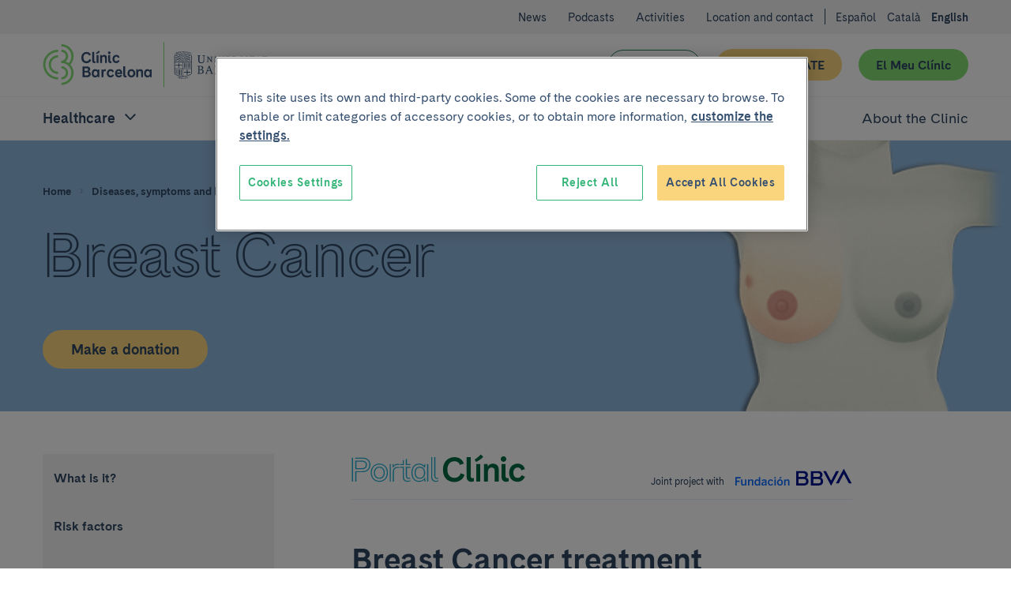

--- FILE ---
content_type: text/html; charset=UTF-8
request_url: https://www.clinicbarcelona.org/en/assistance/diseases/breast-cancer/treatment
body_size: 79978
content:

<!doctype html>
<html lang="en" class="non-touch theme--portal" data-theme="default">
    <head>
        <link rel="preconnect" href="https://www.gstatic.com/" crossorigin>
        <link rel="preconnect" href="https://www.googletagmanager.com/" crossorigin>
        <link rel="preconnect" href="https://fonts.gstatic.com/" crossorigin>
        <link rel="preload" as="font" type="font/woff" href="https://fonts.gstatic.com/s/montserrat/v12/zhcz-_WihjSQC0oHJ9TCYBsxEYwM7FgeyaSgU71cLG0.woff" crossorigin>
        <link rel="preload" as="font" type="font/woff2" href="https://fonts.gstatic.com/s/montserrat/v12/zhcz-_WihjSQC0oHJ9TCYAzyDMXhdD8sAj6OAJTFsBI.woff2" crossorigin>
        <link rel="preload" as="font" type="font/woff2" href="https://fonts.gstatic.com/s/montserrat/v12/q2OIMsAtXEkOulLQVdSl03XcDWh-RbO457623Zi1kyw.woff2" crossorigin>
        <link rel="preload" as="font" type="font/woff" href="https://fonts.gstatic.com/s/montserrat/v12/q2OIMsAtXEkOulLQVdSl024H_cQCpNmkmj7HsMzmiiM.woff" crossorigin>
        <script>
    dataLayer = [{
            }];
</script>

<script>
    window.dataLayer = window.dataLayer || dataLayer;
    function gtag() { dataLayer.push(arguments); }

    gtag('set', 'ads_data_redaction', true);
</script>

<script>(function(w,d,s,l,i){w[l]=w[l]||[];w[l].push({'gtm.start':
new Date().getTime(),event:'gtm.js'});var f=d.getElementsByTagName(s)[0],
j=d.createElement(s),dl=l!='dataLayer'?'&l='+l:'';j.async=true;j.src=
'https://www.googletagmanager.com/gtm.js?id='+i+dl;f.parentNode.insertBefore(j,f);
})(window,document,'script','dataLayer','GTM-56SFVX7');</script>
            <script>
    (function() {
        dataLayer.push({
            'DLPageType': 'Content Section',
            'DLUrl': '/asistencia/enfermedades/cancer-de-mama/tratamiento',
            'DLLang': 'en',
                        'DLTypology': 'Disease',
                                    'DLDisease': 'Cáncer de Mama',
                                            });
    }());
</script>
        <meta charset="utf-8">
        <meta http-equiv="X-UA-Compatible" content="IE=edge,chrome=1">
        <meta name="viewport" content="width=device-width, initial-scale=1">
        <style>
     @font-face {
        font-family: 'Cadiz CB Web';
        font-style: normal;
        font-weight: 400;
        font-display: swap;
        src: local('CadizCBWeb Regular'), local('CadizCBWeb-Regular'), url('/build/fonts/CadizCBWeb-Regular.woff2') format('woff2'), url('/build/fonts/CadizCBWeb-Regular.woff') format('woff');
    }
    @font-face {
        font-family: 'Cadiz CB Web';
        font-style: normal;
        font-weight: 700;
        font-display: swap;
        src: local('CadizCBWeb Bold'), local('CadizCBWeb-Bold'), url('/build/fonts/CadizCBWeb-Bold.woff2') format('woff2'), url('/build/fonts/CadizCBWeb-Bold.woff') format('woff');
    }
    @font-face {
        font-family: 'Cadiz CB Web Filet';
        font-style: normal;
        font-weight: 700;
        font-display: swap;
        src: local('CadizCBWeb Filet'), local('CadizCBWeb-Filet'), url('/build/fonts/CadizCBWeb-Filet.woff2') format('woff2'), url('/build/fonts/CadizCBWeb-Filet.woff') format('woff');
    }
</style>
                                                            
    <title>Breast Cancer treatment | PortalCLÍNIC</title>
    <meta name="title" content="Breast Cancer treatment | PortalCLÍNIC" />
        <meta name="description" content="Once the breast cancer has been diagnosed, a multidisciplinary team evaluates each case on an individual basis so they may decide upon the most appropriate" />
        <meta name="application-name" content="Clínic Barcelona" />

    <meta property="og:type" content="website" />
    <meta property="og:title" content="Breast Cancer treatment | PortalCLÍNIC" />
        <meta property="og:description" content="Once the breast cancer has been diagnosed, a multidisciplinary team evaluates each case on an individual basis so they may decide upon the most appropriate treatment.

The team comprises all of the healthcare professionals directly involved in the diagnostic and therapeutic process, such as gynaecol" />
            <meta property="og:image" content="https://www.clinicbarcelona.org/uploads/media/default/0001/09/3ef4dbb99bb2028107550e8efdc602db3c8c0a5c.png" />
        <meta property="og:url" content="https://www.clinicbarcelona.org/en/assistance/diseases/breast-cancer/treatment" />
    <meta property="og:site_name" content="Clínic Barcelona" />

    <meta name="twitter:card" content="summary" />
    <meta name="twitter:title" content="Breast Cancer treatment | PortalCLÍNIC" />
        <meta name="twitter:description" content="Once the breast cancer has been diagnosed, a multidisciplinary team evaluates each case on an individual basis so they may decide upon the most appropriate treatment.

The team comprises all of the he" />
            <meta name="twitter:image" content="https://www.clinicbarcelona.org/uploads/media/default/0001/09/3ef4dbb99bb2028107550e8efdc602db3c8c0a5c.png" />
        <meta name="twitter:url" content="https://www.clinicbarcelona.org/en/assistance/diseases/breast-cancer/treatment" />
    <meta name="twitter:site" content="twitter_site" />
                                        <link rel="canonical" href="https://www.clinicbarcelona.org/en/assistance/diseases/breast-cancer/treatment">
        
                            <link rel="alternate" hreflang="es" href="https://www.clinicbarcelona.org/asistencia/enfermedades/cancer-de-mama/tratamiento">
    <link rel="alternate" hreflang="ca" href="https://www.clinicbarcelona.org/ca/asistencia/malalties/cancer-de-mama/tractament">
    <link rel="alternate" hreflang="en" href="https://www.clinicbarcelona.org/en/assistance/diseases/breast-cancer/treatment">
                <link rel="apple-touch-icon" sizes="57x57" href="/build/img/favicon/apple-touch-icon-57x57.dcd4320713b8272a035020e7132c670b.png">
<link rel="apple-touch-icon" sizes="114x114" href="/build/img/favicon/apple-touch-icon-114x114.320862e21673285cd19362fe0e782130.png">
<link rel="apple-touch-icon" sizes="72x72" href="/build/img/favicon/apple-touch-icon-72x72.2963053e7ad1578cc1ba2339bf5657fb.png">
<link rel="apple-touch-icon" sizes="144x144" href="/build/img/favicon/apple-touch-icon-144x144.c79cc6a1a042b0c7e71fa4d526e70edf.png">
<link rel="apple-touch-icon" sizes="60x60" href="/build/img/favicon/apple-touch-icon-60x60.69c50bd8db3d3b4f7651e7d12731b65b.png">
<link rel="apple-touch-icon" sizes="120x120" href="/build/img/favicon/apple-touch-icon-120x120.5e210dc608be0d4ffff922c4cb78979e.png">
<link rel="apple-touch-icon" sizes="76x76" href="/build/img/favicon/apple-touch-icon-76x76.9c6fce0022cac286a72b27e4b6d91d38.png">
<link rel="apple-touch-icon" sizes="152x152" href="/build/img/favicon/apple-touch-icon-152x152.453979ab9d2bdaa19905c6086e989989.png">
<link rel="icon" type="image/x-icon" href="/build/img/favicon/favicon.157f926def4afbb296a7a1845270672e.ico">
<link rel="icon" type="image/png" href="/build/img/favicon/favicon-196x196.4c934ae8a5f97837aba9b8c5d807aa4b.png" sizes="196x196">
<link rel="icon" type="image/png" href="/build/img/favicon/favicon-96x96.00c5ed7c6d141337e739339f4b55ee3a.png" sizes="96x96">
<link rel="icon" type="image/png" href="/build/img/favicon/favicon-32x32.8f479d9bfe24013068ca8e2b2b4c6c44.png" sizes="32x32">
<link rel="icon" type="image/png" href="/build/img/favicon/favicon-16x16.54da361c5bc619bd2ea841f32760c3b6.png" sizes="16x16">
<link rel="icon" type="image/png" href="/build/img/favicon/favicon-128.d9546dfdc5a305df0f11a356055cb605.png" sizes="128x128">
<meta name="msapplication-TileColor" content="#0D2C54">
<meta name="msapplication-TileImage" content="/build/img/favicon/mstile-144x144.c79cc6a1a042b0c7e71fa4d526e70edf.png">
<meta name="msapplication-square70x70logo" content="/build/img/favicon/mstile-70x70.fba4f00871395f2d17ba6bc301a376ec.png">
<meta name="msapplication-square150x150logo" content="/build/img/favicon/mstile-150x150.d2d358847697a5bd1b582bc2b7ac1ee8.png">
<meta name="msapplication-wide310x150logo" content="/build/img/favicon/mstile-310x150.2a64292bc17797f349261941b329a9a7.png">
<meta name="msapplication-square310x310logo" content="/build/img/favicon/mstile-310x310.06d0a6f1596b283aad92eca5f76e22da.png">
        <style type="text/css">
                
    :root{--c-white:#fff;--c-white-rgb:255,255,255;--c-black:#000;--c-black-rgb:0,0,0;--c-error:#c02;--c-neutroLightest:#f3f3f3;--c-neutroLighter:#e1eefa;--c-neutroLight:#8fb8de;--c-neutro:#4794c4;--c-neutro-rgb:71,148,196;--c-neutroDark:#386ba6;--c-neutroDark-rgb:56,107,166;--c-neutroDarker:#346092;--c-neutroDarker-rgb:52,96,146;--c-neutroDarkest:#304763;--c-neutroDarkest-rgb:48,71,99;--c-secondaryLighter:#fff4da;--c-secondaryLighter-rgb:255,244,218;--c-secondaryLight:#ffe4a6;--c-secondary:#fbd57d;--c-secondaryDark:#f9c32f;--c-secondaryDarker:#f4ac39;--c-neutroDarker--research:red;--c-neutroDarker--assistance:green;--c-researchPrimaryExtraLight:#ffe6e0;--c-researchPrimaryExtraLight-rgb:255,230,224;--c-researchPrimaryLightest:#ffcdc1;--c-researchPrimary:#ed7369;--c-bbvaBackground:#f8fcff;--c-bbvaPrimaryLighter:#f0f8ff;--c-bbvaPrimary:#4794c4;--c-bbvaPrimary-rgb:71,148,196;--c-toormixNeutro:#fafafa;--c-neutroExtra:#737373;--c-neutroExtraLight:#dadada;--c-neutroExtraLight-rgb:218,218,218}[data-theme=default]{--c-primary:#33b578;--c-primary-rgb:51,181,120;--c-primaryLightCta:#b8ebad;--c-primaryCta:#85de75;--c-secondaryCtaText:var(--c-neutroDarkest);--c-primaryLighter:#b8ebad;--c-primaryLight:#85de75;--c-primaryDark:#248156;--c-primaryDarker:#19593b;--c-buttonHollowColor:var(--c-primaryDark);--c-buttonHollowHover:var(--c-primaryDark);--c-buttonSecondaryHoverText:var(--c-neutroDarker);--c-headerBackground:var(--c-white);--c-headerHamburger:var(--c-white);--c-headerHamburgerSpan:var(--c-neutroDarkest);--c-headerItemLink:var(--c-primaryDark);--c-headerItemLinkHover:var(--c-primaryDarker);--c-headerMenuBackground:var(--c-neutroLighter);--c-headerMenuIcon:var(--c-primary);--c-headerSubsection:var(--c-white);--c-languagesColor:var(--c-primaryDark);--c-languagesColorHover:var(--c-primaryDarker);--c-logoItemLink:var(--c-primaryDark);--c-quotes:var(--c-primaryLighter);--c-sidebarHeader:var(--c-primaryLighter);--c-sidebarIcon:var(--c-primaryDark);--c-sidebarActive:var(--c-neutroDarkest);--c-languagesBackgroundColor:var(--c-neutroLighter);--c-topBarBg:var(--c-neutroLighter);--c-postsMostRead:var(--c-primaryLighter);--c-postFeatured:var(--c-primaryLight);--c-billboardContainerBg:var(--c-primaryLighter);--c-categoryHoverBg:var(--c-primaryLight);--c-bbvaPrimaryLighter:#e1eefa;--c-bbvaPrimaryLight:#8fb8de;--c-bbvaPrimary:#386ba5;--c-bbvaPrimar-rgb:56,107,165;--c-bbvaPrimaryDark:#346092;--c-bbvaPrimaryDarker:#304763;--c-neutroExtra:#737373;--c-neutroExtraLight:#dadada;--c-neutroExtraLight-rgb:218,218,218}.t-h1,.t-h2,.t-h3,.t-h4,.t-h5,a,abbr,acronym,address,applet,article,aside,audio,b,big,blockquote,body,canvas,caption,center,cite,code,dd,del,details,dfn,div,dl,dt,em,embed,fieldset,figcaption,figure,footer,form,h1,h2,h3,h4,h5,h6,header,hgroup,html,i,iframe,img,input,ins,kbd,label,legend,li,mark,menu,nav,object,ol,output,p,pre,q,ruby,s,samp,section,select,small,span,strike,strong,sub,summary,sup,table,tbody,td,textarea,tfoot,th,thead,time,tr,tt,u,ul,var,video{border:0;font:inherit;font-size:100%;margin:0;padding:0;vertical-align:baseline}article,aside,details,figcaption,figure,footer,header,hgroup,menu,nav,section{display:block}blockquote,q{quotes:none}ol,ul{list-style:none}blockquote:after,blockquote:before,q:after,q:before{content:none}button{appearance:none;background:none repeat scroll 0 0 transparent;border:0;border-radius:0;cursor:pointer;font:inherit;padding:0}iframe{border:0}img{display:block;height:auto;-ms-interpolation-mode:bicubic;max-width:100%;width:auto}table{border-collapse:collapse;border-spacing:0}*,:after,:before{-moz-box-sizing:border-box;-webkit-box-sizing:border-box;box-sizing:border-box;-webkit-font-smoothing:antialiased!important;font-smoothing:antialiased!important;-moz-osx-font-smoothing:grayscale!important;text-rendering:optimizeLegibility!important}body,html{position:relative}html.behaviour-menu-open,html.behaviour-search-open{height:100%;overflow:hidden!important;width:100%}.behaviour-menu-open body,.behaviour-search-open body{height:100%!important;overflow:hidden!important;width:100%}.touch body .Share-item--mobile{display:block}.touch body .Share-item--desktop{display:none}br{content:"";display:block}.non-touch a:focus,.non-touch a:hover{text-decoration:none!important}html{font-size:16px}body{color:var(--c-neutroDarkest);font-weight:400;line-height:1.5rem;text-size-adjust:100%}.t-default,body{font-family:Cadiz CB Web,Helvetica,Arial,sans-serif}.t-h1,.title1,h1{font-size:40px;line-height:44px}.t-h1,h1{font-family:Cadiz CB Web Filet,Helvetica,Arial,sans-serif}.title1-small{font-family:Cadiz CB Web,Helvetica,Arial,sans-serif!important;font-size:38px;font-weight:700;line-height:42px}.t-h2,h2{font-size:32px;line-height:35px}.t-h3,h3{font-size:25px;line-height:30px}.t-h5,h5{font-size:15px;line-height:19px;text-transform:uppercase}.t-h1,.t-h2,.t-h3,h1,h2,h3{font-weight:700}.t-h4,h4{font-weight:400}b,strong{font-weight:700}p{font-size:16px;line-height:22px;margin:0 0 1.5rem}.p-small,.p-small .u-wysiwyg p,.p-small.u-wysiwyg p,.summary--small .summary__abstract,.summary--small .summary__abstract .u-wysiwyg p,.summary--small .u-wysiwyg.summary__abstract p{font-size:14px;line-height:20px}.p-big,.p-big .u-wysiwyg p,.p-big.u-wysiwyg p,.t-h4,h4{font-size:20px;line-height:25px}a{color:inherit;cursor:pointer;font-weight:700;text-decoration:none}.non-touch a:focus,.non-touch a:hover{text-decoration:underline}ol{list-style:decimal}ol li{margin-left:.75rem;padding-left:.75rem}ol ol{list-style:upper-alpha}ol ol ol{list-style:lower-roman}.u-flex{display:flex}.u-flex--inline{display:inline-flex}.u-flex--align-center{align-items:center}.u-flex--align-start{align-items:flex-start}.u-flex--align-end{align-items:flex-end}.u-flex--align-baseline{align-items:baseline}.u-flex--justify-center{justify-content:center}.u-flex--justify-start{justify-content:flex-start}.u-flex--justify-end{justify-content:flex-end}.u-flex--justify-between{justify-content:space-between}.u-flex--justify-around{justify-content:space-around}.u-flex--reverse{flex-direction:row-reverse}.u-flex--column{flex-direction:column}.u-flex--column.u-flex--reverse{flex-direction:column-reverse}.u-flex--row-50{display:flex;flex-direction:column;gap:.75rem}.u-flex--row-50>*{flex-basis:100%;max-width:100%}.u-flex--wrap{display:flex;flex-wrap:wrap}.u-flex--center{align-items:center;display:flex;justify-content:center}.u-flex--s0-1,.u-flex--s0-10,.u-flex--s0-11,.u-flex--s0-12,.u-flex--s0-13,.u-flex--s0-14,.u-flex--s0-15,.u-flex--s0-16,.u-flex--s0-17,.u-flex--s0-18,.u-flex--s0-19,.u-flex--s0-2,.u-flex--s0-20,.u-flex--s0-21,.u-flex--s0-22,.u-flex--s0-23,.u-flex--s0-24,.u-flex--s0-3,.u-flex--s0-4,.u-flex--s0-5,.u-flex--s0-6,.u-flex--s0-7,.u-flex--s0-8,.u-flex--s0-9,.u-flex--s1024-1,.u-flex--s1024-10,.u-flex--s1024-11,.u-flex--s1024-12,.u-flex--s1024-13,.u-flex--s1024-14,.u-flex--s1024-15,.u-flex--s1024-16,.u-flex--s1024-17,.u-flex--s1024-18,.u-flex--s1024-19,.u-flex--s1024-2,.u-flex--s1024-20,.u-flex--s1024-21,.u-flex--s1024-22,.u-flex--s1024-23,.u-flex--s1024-24,.u-flex--s1024-3,.u-flex--s1024-4,.u-flex--s1024-5,.u-flex--s1024-6,.u-flex--s1024-7,.u-flex--s1024-8,.u-flex--s1024-9,.u-flex--s1280-1,.u-flex--s1280-10,.u-flex--s1280-11,.u-flex--s1280-12,.u-flex--s1280-13,.u-flex--s1280-14,.u-flex--s1280-15,.u-flex--s1280-16,.u-flex--s1280-17,.u-flex--s1280-18,.u-flex--s1280-19,.u-flex--s1280-2,.u-flex--s1280-20,.u-flex--s1280-21,.u-flex--s1280-22,.u-flex--s1280-23,.u-flex--s1280-24,.u-flex--s1280-3,.u-flex--s1280-4,.u-flex--s1280-5,.u-flex--s1280-6,.u-flex--s1280-7,.u-flex--s1280-8,.u-flex--s1280-9,.u-flex--s1440-1,.u-flex--s1440-10,.u-flex--s1440-11,.u-flex--s1440-12,.u-flex--s1440-13,.u-flex--s1440-14,.u-flex--s1440-15,.u-flex--s1440-16,.u-flex--s1440-17,.u-flex--s1440-18,.u-flex--s1440-19,.u-flex--s1440-2,.u-flex--s1440-20,.u-flex--s1440-21,.u-flex--s1440-22,.u-flex--s1440-23,.u-flex--s1440-24,.u-flex--s1440-3,.u-flex--s1440-4,.u-flex--s1440-5,.u-flex--s1440-6,.u-flex--s1440-7,.u-flex--s1440-8,.u-flex--s1440-9,.u-flex--s1920-1,.u-flex--s1920-10,.u-flex--s1920-11,.u-flex--s1920-12,.u-flex--s1920-13,.u-flex--s1920-14,.u-flex--s1920-15,.u-flex--s1920-16,.u-flex--s1920-17,.u-flex--s1920-18,.u-flex--s1920-19,.u-flex--s1920-2,.u-flex--s1920-20,.u-flex--s1920-21,.u-flex--s1920-22,.u-flex--s1920-23,.u-flex--s1920-24,.u-flex--s1920-3,.u-flex--s1920-4,.u-flex--s1920-5,.u-flex--s1920-6,.u-flex--s1920-7,.u-flex--s1920-8,.u-flex--s1920-9,.u-flex--s480-1,.u-flex--s480-10,.u-flex--s480-11,.u-flex--s480-12,.u-flex--s480-13,.u-flex--s480-14,.u-flex--s480-15,.u-flex--s480-16,.u-flex--s480-17,.u-flex--s480-18,.u-flex--s480-19,.u-flex--s480-2,.u-flex--s480-20,.u-flex--s480-21,.u-flex--s480-22,.u-flex--s480-23,.u-flex--s480-24,.u-flex--s480-3,.u-flex--s480-4,.u-flex--s480-5,.u-flex--s480-6,.u-flex--s480-7,.u-flex--s480-8,.u-flex--s480-9,.u-flex--s640-1,.u-flex--s640-10,.u-flex--s640-11,.u-flex--s640-12,.u-flex--s640-13,.u-flex--s640-14,.u-flex--s640-15,.u-flex--s640-16,.u-flex--s640-17,.u-flex--s640-18,.u-flex--s640-19,.u-flex--s640-2,.u-flex--s640-20,.u-flex--s640-21,.u-flex--s640-22,.u-flex--s640-23,.u-flex--s640-24,.u-flex--s640-3,.u-flex--s640-4,.u-flex--s640-5,.u-flex--s640-6,.u-flex--s640-7,.u-flex--s640-8,.u-flex--s640-9,.u-flex--s768-1,.u-flex--s768-10,.u-flex--s768-11,.u-flex--s768-12,.u-flex--s768-13,.u-flex--s768-14,.u-flex--s768-15,.u-flex--s768-16,.u-flex--s768-17,.u-flex--s768-18,.u-flex--s768-19,.u-flex--s768-2,.u-flex--s768-20,.u-flex--s768-21,.u-flex--s768-22,.u-flex--s768-23,.u-flex--s768-24,.u-flex--s768-3,.u-flex--s768-4,.u-flex--s768-5,.u-flex--s768-6,.u-flex--s768-7,.u-flex--s768-8,.u-flex--s768-9,.u-flex--s867-1,.u-flex--s867-10,.u-flex--s867-11,.u-flex--s867-12,.u-flex--s867-13,.u-flex--s867-14,.u-flex--s867-15,.u-flex--s867-16,.u-flex--s867-17,.u-flex--s867-18,.u-flex--s867-19,.u-flex--s867-2,.u-flex--s867-20,.u-flex--s867-21,.u-flex--s867-22,.u-flex--s867-23,.u-flex--s867-24,.u-flex--s867-3,.u-flex--s867-4,.u-flex--s867-5,.u-flex--s867-6,.u-flex--s867-7,.u-flex--s867-8,.u-flex--s867-9,.u-flex--s960-1,.u-flex--s960-10,.u-flex--s960-11,.u-flex--s960-12,.u-flex--s960-13,.u-flex--s960-14,.u-flex--s960-15,.u-flex--s960-16,.u-flex--s960-17,.u-flex--s960-18,.u-flex--s960-19,.u-flex--s960-2,.u-flex--s960-20,.u-flex--s960-21,.u-flex--s960-22,.u-flex--s960-23,.u-flex--s960-24,.u-flex--s960-3,.u-flex--s960-4,.u-flex--s960-5,.u-flex--s960-6,.u-flex--s960-7,.u-flex--s960-8,.u-flex--s960-9{flex-basis:100%;max-width:100%}.u-hidden-scroll{height:100%;overflow:hidden}.u-hidden-scroll-content{box-sizing:content-box;height:100%;overflow-y:auto;padding-right:20px;width:100%}.u-align-center{text-align:center}.u-align-left{text-align:left}.u-align-right{text-align:right}.u-weight-slim{font-weight:400}.u-underline{text-decoration:underline}.u-break-words{hyphens:auto;overflow-wrap:break-word;word-break:break-all;word-wrap:break-word}.u-wrapper,.u-wrapper--reading,.u-wrapper-padding{padding-left:1.5rem;padding-right:1.5rem}.u-wrapper-margin{margin-left:1.5rem;margin-right:1.5rem;position:relative}.u-wrapper{max-width:1280px}.u-wrapper,.u-wrapper--reading,.u-wrapper--small{margin:0 auto}.u-wrapper--collapse{padding-left:0!important;padding-right:0!important}.u-wrapper--small{max-width:52.5rem}.u-wrapper--reading{max-width:38rem}.wrapper-detail{margin:0 auto;max-width:52.5rem;padding-left:1.5rem;padding-right:1.5rem}.wrapper-detail .wrapper-outbound{margin-left:-1.5rem;width:calc(100% + 3rem)}.u-hide{display:none!important}.u-show,.u-state-open{display:block!important}.u-sr-only{height:1px;left:-999999px;overflow:hidden;position:absolute;top:auto;width:1px}.non-touch .u-touch-only,.touch .u-non-touch-only{display:none!important}.u-wysiwyg ul{list-style:disc}.u-wysiwyg ol{list-style:decimal}.u-wysiwyg ol,.u-wysiwyg ul{display:block}.u-wysiwyg ol ol,.u-wysiwyg ol ul,.u-wysiwyg ul ol,.u-wysiwyg ul ul{margin:.75rem 0;padding-left:1.5rem}.u-wysiwyg ol li,.u-wysiwyg ul li{margin:0 0 .75rem 1.5rem}.u-wysiwyg ol li:last-child,.u-wysiwyg ul li:last-child{margin-bottom:0}.u-wysiwyg ul ul{list-style:circle}.u-wysiwyg ol ol{list-style:upper-alpha}.u-wysiwyg a{color:var(--c-primaryDark);overflow-wrap:break-word;text-decoration:underline;word-wrap:break-word}.non-touch .u-wysiwyg a:focus,.non-touch .u-wysiwyg a:hover{text-decoration:none}.u-wysiwyg .u-videoFullWidth,.u-wysiwyg table{margin:0 auto}.u-wysiwyg em,.u-wysiwyg i{font-style:italic}.u-wysiwyg .t-h3,.u-wysiwyg .t-h4,.u-wysiwyg .t-h5,.u-wysiwyg h3,.u-wysiwyg h4,.u-wysiwyg h5{margin-top:3rem}.u-wysiwyg p{margin-bottom:0}.u-wysiwyg img{border:0!important;float:none!important;height:auto!important;margin:1.5rem 0!important;width:auto!important}.u-wysiwyg figure figcaption{color:var(--c-neutroDark);font-size:.8rem;font-style:italic;line-height:1.125rem;margin-bottom:1.5rem;margin-top:-.75rem;text-align:left}.u-wysiwyg .t-h2+.t-h3,.u-wysiwyg .t-h2+h3,.u-wysiwyg .t-h3+.t-h4,.u-wysiwyg .t-h3+h4,.u-wysiwyg .t-h4+.t-h5,.u-wysiwyg .t-h4+h5,.u-wysiwyg h2+.t-h3,.u-wysiwyg h2+h3,.u-wysiwyg h3+.t-h4,.u-wysiwyg h3+h4,.u-wysiwyg h4+.t-h5,.u-wysiwyg h4+h5{margin-top:3rem}.u-wysiwyg .t-h2+ol,.u-wysiwyg .t-h2+ul,.u-wysiwyg .t-h3+ol,.u-wysiwyg .t-h3+ul,.u-wysiwyg .t-h4+ol,.u-wysiwyg .t-h4+ul,.u-wysiwyg .t-h5+ol,.u-wysiwyg .t-h5+ul,.u-wysiwyg h2+ol,.u-wysiwyg h2+ul,.u-wysiwyg h3+ol,.u-wysiwyg h3+ul,.u-wysiwyg h4+ol,.u-wysiwyg h4+ul,.u-wysiwyg h5+ol,.u-wysiwyg h5+ul{margin-top:1.5rem}.u-wysiwyg ol+.t-h2,.u-wysiwyg ol+h2,.u-wysiwyg table+.t-h2,.u-wysiwyg table+h2,.u-wysiwyg ul+.t-h2,.u-wysiwyg ul+h2{margin-top:3rem}.u-wysiwyg ol+.t-h3,.u-wysiwyg ol+.t-h4,.u-wysiwyg ol+h3,.u-wysiwyg ol+h4,.u-wysiwyg table+.t-h3,.u-wysiwyg table+.t-h4,.u-wysiwyg table+h3,.u-wysiwyg table+h4,.u-wysiwyg ul+.t-h3,.u-wysiwyg ul+.t-h4,.u-wysiwyg ul+h3,.u-wysiwyg ul+h4{margin-top:1.5rem}.u-wysiwyg ol+table,.u-wysiwyg ul+table{margin-top:.75rem}.u-wysiwyg p+p,.u-wysiwyg p+table{margin-top:1.5rem}.u-wysiwyg p+ol,.u-wysiwyg p+ul{margin-top:.75rem}.u-wysiwyg .t-h1+p,.u-wysiwyg .t-h2+p,.u-wysiwyg .t-h3+p,.u-wysiwyg .t-h4+p,.u-wysiwyg .t-h5+p,.u-wysiwyg h1+p,.u-wysiwyg h2+p,.u-wysiwyg h3+p,.u-wysiwyg h4+p,.u-wysiwyg h5+p,.u-wysiwyg ol+p,.u-wysiwyg p.p-big+p,.u-wysiwyg table+p,.u-wysiwyg ul+p{margin-top:1.5rem}.u-wysiwyg p+.t-h2,.u-wysiwyg p+.t-h3,.u-wysiwyg p+.t-h4,.u-wysiwyg p+.t-h5,.u-wysiwyg p+h2,.u-wysiwyg p+h3,.u-wysiwyg p+h4,.u-wysiwyg p+h5{margin-top:3rem}.u-wysiwyg ul ul ul{list-style:square}.u-wysiwyg ol ol ol{list-style:lower-roman}.u-wysiwyg .highlight{border-left:8px solid var(--c-primaryLight);color:var(--c-neutroDarkest);display:inline-block;font-size:1.25rem;font-style:normal;line-height:1.5rem;margin-top:1.5rem;padding:0 0 0 .75rem;text-transform:none}.u-wysiwyg p .highlight{margin:0}.u-wysiwyg .link+.link,.u-wysiwyg p+.link{margin-top:1.5rem}.u-wysiwyg .small{font-size:.875rem;line-height:1.125rem}.u-wysiwyg p+p.small,.u-wysiwyg p.small+p.small{margin-top:0}.u-wysiwyg .ckeditor-html5-audio audio{display:block;max-width:100%}.u-wysiwyg .ckeditor-html5-audio,.u-wysiwyg .u-video-fullwidth,.u-wysiwyg .u-videoFullWidth,.u-wysiwyg .youtube-embed-wrapper{margin:1.5rem 0!important}.u-wysiwyg .ckeditor-html5-audio{float:none!important}.u-wysiwyg table{border-collapse:collapse;border-spacing:0;margin:0;padding:0;width:100%!important}.u-wysiwyg table tr:nth-child(2n){background:var(--c-neutroLighter)}.u-wysiwyg table tr:nth-child(odd){background:var(--c-white)}.u-wysiwyg table tr:last-child{border-bottom:3px solid var(--c-primary)}.u-wysiwyg table td,.u-wysiwyg table th{text-align:left}.u-wysiwyg table td{padding:.75rem 1.5rem}.u-wysiwyg table th{background:var(--c-primary);color:var(--c-white);font-size:1.125rem;font-weight:700;line-height:1.1;padding:1.125rem 1.5rem}.u-icon{height:36px;width:36px}.u-icon,.u-icon svg,.u-icon svg path{fill:currentColor}.u-icon svg{display:inherit;height:100%;width:100%}.u-icon--external{height:24px;width:24px}.u-icon--facebook svg path{fill:#3c5b97}.u-icon--flickr{height:48px;width:48px}.u-icon--instagram svg path{fill:#d93175}.u-icon--linkedin svg path{fill:#008cc9}.u-icon--mail svg path{fill:var(--c-primary)}.u-icon--researchgate svg path{fill:#0cb}.u-icon--twitter svg path{fill:#55acee}.u-icon--whatsapp svg path{fill:#25d366}.u-icon--youtube svg path{fill:red}.u-image-ratio-16-9{background-position:50%;background-size:cover;overflow:hidden;position:relative}.u-image-ratio-16-9:before{content:"";display:block;padding-top:56.25%;width:100%}.u-image-ratio-16-9>img{bottom:0;left:0;position:absolute;right:0;top:0}.u-image-ratio-16-9 img{opacity:0}.u-image-logo{max-height:12rem;max-width:12rem}.margin-bottom--xxs{margin-bottom:.375rem}.margin-top--xxs{margin-top:.375rem}.padding--xxs{padding:.375rem}.padding-bottom--xxs{padding-bottom:.375rem}.padding-top--xxs{padding-top:.375rem}.padding-left--xxs{padding-left:.375rem}.padding-right--xxs{padding-right:.375rem}[class*=related]+.related--xxs{margin-top:.375rem}.margin-bottom--xs{margin-bottom:.75rem}.margin-top--xs{margin-top:.75rem}.padding--xs{padding:.75rem}.padding-bottom--xs{padding-bottom:.75rem}.padding-top--xs{padding-top:.75rem}.padding-left--xs{padding-left:.75rem}.padding-right--xs{padding-right:.75rem}[class*=related]+.related--xs{margin-top:.75rem}.margin-bottom--m{margin-bottom:1.125rem}.margin-top--m{margin-top:1.125rem}.padding--m{padding:1.125rem}.padding-bottom--m{padding-bottom:1.125rem}.padding-top--m{padding-top:1.125rem}.padding-left--m{padding-left:1.125rem}.padding-right--m{padding-right:1.125rem}[class*=related]+.related--m{margin-top:1.125rem}.margin-bottom--l{margin-bottom:1.5rem}.margin-top--l{margin-top:1.5rem}.padding--l{padding:1.5rem}.padding-bottom--l{padding-bottom:1.5rem}.padding-top--l{padding-top:1.5rem}.padding-left--l{padding-left:1.5rem}.padding-right--l{padding-right:1.5rem}[class*=related]+.related--l{margin-top:1.5rem}.margin-bottom--xl{margin-bottom:2.25rem}.margin-top--xl{margin-top:2.25rem}.padding--xl{padding:2.25rem}.padding-bottom--xl{padding-bottom:2.25rem}.padding-top--xl{padding-top:2.25rem}.padding-left--xl{padding-left:2.25rem}.padding-right--xl{padding-right:2.25rem}[class*=related]+.related--xl{margin-top:2.25rem}.margin-bottom--xxl{margin-bottom:3rem}.Page-content,.margin-top--xxl{margin-top:3rem}.padding-bottom--xxl{padding-bottom:3rem}.padding-top--xxl{padding-top:3rem}.padding-left--xxl{padding-left:3rem}.padding-right--xxl{padding-right:3rem}[class*=related]+.related--xxl{margin-top:3rem}.margin-bottom--2xl{margin-bottom:3.75rem}.margin-top--2xl{margin-top:3.75rem}.padding--2xl{padding:3.75rem}.padding-bottom--2xl{padding-bottom:3.75rem}.padding-top--2xl{padding-top:3.75rem}.padding-left--2xl{padding-left:3.75rem}.padding-right--2xl{padding-right:3.75rem}[class*=related]+.related--2xl{margin-top:3.75rem}.margin-bottom--3xl{margin-bottom:4.5rem}.margin-top--3xl{margin-top:4.5rem}.padding--3xl{padding:4.5rem}.padding-bottom--3xl{padding-bottom:4.5rem}.padding-top--3xl{padding-top:4.5rem}.padding-left--3xl{padding-left:4.5rem}.padding-right--3xl{padding-right:4.5rem}[class*=related]+.related--3xl{margin-top:4.5rem}.padding--xxl{padding:3rem}.u-columns--2-s1024,.u-columns--2-s480,.u-columns--2-s640,.u-columns--2-s768,.u-columns--2-s960,.u-columns--3-s1024,.u-columns--3-s480,.u-columns--3-s640,.u-columns--3-s768,.u-columns--3-s960{width:100%}.grid-links{display:grid;gap:.75rem}.grid-links>*{margin:0!important}@keyframes highlight{0%{background-color:wheat;outline:4px solid wheat}60%{background-color:wheat;outline:4px solid wheat}to{background-color:transparent;outline:0 solid wheat}}.u-highlight-field{animation:highlight 2s ease-in-out}.u-fullwidth{width:100%}.u-video-fullwidth{height:0;padding-bottom:56.25%;position:relative}.u-video-fullwidth iframe{height:100%;left:0;position:absolute;top:0;width:100%}.u-short-fullwidth{height:0;padding-bottom:177.78%;position:relative}.u-short-fullwidth iframe{height:100%;left:0;position:absolute;top:0;width:100%}.u-videoFullWidth{height:0;padding-bottom:56.25%;position:relative}.u-videoFullWidth iframe{height:100%;left:0;position:absolute;top:0;width:100%}.u-center{margin:0 auto}.u-no-margin{margin:0}.u-no-padding{padding:0}.u-no-pointers{pointer-events:none}.u-block{display:block}.u-relative{position:relative}.u-fullheight{height:auto;min-height:100%!important}.u-iframe iframe{display:block;width:100%!important}.u-research .dotted,.u-research a,.u-research button{color:var(--c-researchPrimary)!important}.u-toc-list{border:1px solid var(--c-neutroLight);padding:1.5rem}.u-bullet-list{list-style:disc;padding:0 0 0 1.125rem}.u-bullet-list li{margin-top:.75rem}.u-content-margin{margin-top:3rem}.u-content-margin--small{margin-top:2.25rem}.u-rounded{border-radius:50%}.u-border,.u-border-separation{border-bottom:1px solid var(--c-neutroLight)}.u-border-separation{margin-bottom:1.125rem;padding-bottom:1.5rem}.u-border-separation:last-child{border-bottom:0;margin-bottom:0}.u-border-around{border:1px solid var(--c-neutroLight);padding:1.5rem}.u-headbuttless{-webkit-background-clip:content-box;background-clip:content-box;margin-top:-3rem;padding-top:3rem}.u-reduce-headings .t-h2,.u-reduce-headings h2{font-size:1.5rem;letter-spacing:0;line-height:1.5rem}.u-reduce-headings .t-h3,.u-reduce-headings h3{font-size:1.25rem}.u-reduce-headings .t-h4,.u-reduce-headings h4{font-size:.875rem;letter-spacing:2px;text-transform:uppercase}.u-truncate{overflow:hidden;text-overflow:ellipsis;white-space:nowrap}.u-flex--alignCenter{align-items:center}.u-flex--alignStart{align-items:flex-start}.u-flex--alignEnd{align-items:flex-end}.u-flex--justifyCenter{justify-content:center}.u-flex--justifyStart{justify-content:flex-start}.u-flex--justifyEnd{justify-content:flex-end}.u-flex--justifyBetween{justify-content:space-between}.u-flex--justifyAround{justify-content:space-around}.u-hiddenScroll{height:100%;overflow:hidden}.u-hiddenScroll-content{box-sizing:content-box;height:100%;overflow-y:auto;padding-right:20px;width:100%}.u-scroll{overflow-y:auto}.u-noscroll{height:100%;overflow:hidden}.u-alignCenter{text-align:center}.u-alignRight{text-align:right}.u-nobold{font-weight:400}.u-bold{font-weight:700}.u-subheading{margin:0 0 .75rem}.u-uppercase{text-transform:uppercase}.u-italic{font-style:italic}.u-capitals{font-size:14px;letter-spacing:1.5px;text-transform:uppercase}.u-wrapperPadding{padding-left:1.5rem;padding-right:1.5rem;position:relative}.u-wrapper.is-collapse{padding-left:0;padding-right:0}.u-wrapper.is-small{max-width:1200px}.u-wrapper.is-reading{max-width:960px}.u-wrapper--margin{margin-left:1.5rem;margin-right:1.5rem;padding:0;position:relative}.u-clearfix:after,.u-clearfix:before{content:" ";display:table}.u-clearfix:after{clear:both}.u-nomargin{margin:0}.u-breadcrumb-icon,.u-breadcrumb-icon.u-icon{height:1.5rem;margin:0 .375rem;width:.75rem}.u-icon{fill:currentColor;height:32px;width:32px}.u-anchor{cursor:pointer}.u-anchor .u-icon{height:24px;margin:0 0 0 .75rem;opacity:0;width:24px}.non-touch .u-anchor:focus .u-icon,.non-touch .u-anchor:hover .u-icon{opacity:1}.u-columns--padding-x{padding:0 1.5rem}.u-columns--padding-y{padding:1.5rem 0}.u-columns--padding-xy{padding:1.5rem}.u-columns--padding-x-start{padding:0 0 0 1.5rem}.u-columns--padding-x-end{padding:0 1.5rem 0 0}.u-columns--padding-y-start{padding:1.5rem 0 0}.u-columns--padding-y-end{padding:0 0 1.5rem}.c-neutroDarker--assistance{color:var(--c-neutroDarker--assistance)!important}.bg-neutroDarker--assistance{background:var(--c-neutroDarker--assistance)!important}.c-neutroDarker--research{color:var(--c-neutroDarker--research)!important}.bg-neutroDarker--research{background:var(--c-neutroDarker--research)!important}.c-primaryLighter{color:var(--c-primaryLighter)!important}.bg-primaryLighter{background:var(--c-primaryLighter)!important}.c-primaryLight{color:var(--c-primaryLight)!important}.bg-primaryLight{background:var(--c-primaryLight)!important}.c-primary{color:var(--c-primary)!important}.bg-primary{background:var(--c-primary)!important}.c-primaryDark{color:var(--c-primaryDark)!important}.bg-primaryDark{background:var(--c-primaryDark)!important}.c-primaryDarker{color:var(--c-primaryDarker)!important}.bg-primaryDarker{background:var(--c-primaryDarker)!important}.c-secondaryLighter{color:var(--c-secondaryLighter)!important}.bg-secondaryLighter{background:var(--c-secondaryLighter)!important}.c-secondaryLight{color:var(--c-secondaryLight)!important}.bg-secondaryLight{background:var(--c-secondaryLight)!important}.c-secondary{color:var(--c-secondary)!important}.bg-secondary{background:var(--c-secondary)!important}.c-secondaryDark{color:var(--c-secondaryDark)!important}.bg-secondaryDark{background:var(--c-secondaryDark)!important}.c-secondaryDarker{color:var(--c-secondaryDarker)!important}.bg-secondaryDarker{background:var(--c-secondaryDarker)!important}.c-white{color:var(--c-white)!important}.bg-white{background:var(--c-white)!important}.c-neutroLightest{color:var(--c-neutroLightest)!important}.bg-neutroLightest{background:var(--c-neutroLightest)!important}.c-neutroLighter{color:var(--c-neutroLighter)!important}.bg-neutroLighter{background:var(--c-neutroLighter)!important}.c-neutroLight{color:var(--c-neutroLight)!important}.bg-neutroLight{background:var(--c-neutroLight)!important}.c-neutro{color:var(--c-neutro)!important}.bg-neutro{background:var(--c-neutro)!important}.c-neutroDark{color:var(--c-neutroDark)!important}.bg-neutroDark{background:var(--c-neutroDark)!important}.c-neutroDarker{color:var(--c-neutroDarker)!important}.bg-neutroDarker{background:var(--c-neutroDarker)!important}.c-neutroDarkest{color:var(--c-neutroDarkest)!important}.bg-neutroDarkest{background:var(--c-neutroDarkest)!important}.c-research{color:var(--c-researchPrimary)!important}.bg-research{background:var(--c-researchPrimary)!important}.c-black{color:var(--c-black)!important}.bg-black{background:var(--c-black)!important}.c-error{color:var(--c-error)!important}.bg-error{background:var(--c-error)!important}.c-bbvaBackground{color:var(--c-bbvaBackground)!important}.bg-bbvaBackground{background:var(--c-bbvaBackground)!important}.c-bbvaPrimaryLighter{color:var(--c-bbvaPrimaryLighter)!important}.bg-bbvaPrimaryLighter{background:var(--c-bbvaPrimaryLighter)!important}.c-bbvaPrimaryLight{color:var(--c-bbvaPrimaryLight)!important}.bg-bbvaPrimaryLight{background:var(--c-bbvaPrimaryLight)!important}.c-bbvaPrimary{color:var(--c-bbvaPrimary)!important}.bg-bbvaPrimary{background:var(--c-bbvaPrimary)!important}.c-bbvaPrimaryDark{color:var(--c-bbvaPrimaryDark)!important}.bg-bbvaPrimaryDark{background:var(--c-bbvaPrimaryDark)!important}.c-bbvaPrimaryDarker{color:var(--c-bbvaPrimaryDarker)!important}.bg-bbvaPrimaryDarker{background:var(--c-bbvaPrimaryDarker)!important}.button{align-items:center;background-color:var(--c-neutroDarkest);border:2px solid transparent;border-radius:50px;color:var(--c-white);cursor:pointer;display:inline-flex;font:inherit;font-weight:700;justify-content:center;line-height:1.5;min-height:2.75rem;overflow:visible;padding:.375rem 1.875rem;text-align:center;text-decoration:none;-moz-user-select:none;-ms-user-select:none;-webkit-user-select:none;width:100%}.non-touch .button:focus,.non-touch .button:hover{background-color:var(--c-neutroDark);text-decoration:none}.button.u-flex{display:flex}.button.u-flex--justify-between{justify-content:space-between}.button::-moz-focus-inner{border:0;padding:0}.button--secondary{background-color:var(--c-primaryCta);color:var(--c-secondaryCtaText)}.non-touch .button--secondary:focus,.non-touch .button--secondary:hover{background-color:var(--c-primaryLightCta);color:var(--c-buttonSecondaryHoverText)}.button--complementary{background-color:var(--c-secondary);color:var(--c-neutroDarkest)}.non-touch .button--complementary:focus,.non-touch .button--complementary:hover{background-color:var(--c-secondaryLight);color:var(--c-neutroDarker)}.button--hollow{background-color:transparent;border:1px solid var(--c-buttonHollowColor);color:var(--c-buttonHollowColor)}.non-touch .button--hollow:focus,.non-touch .button--hollow:hover{background-color:var(--c-buttonHollowHover);border-color:var(--c-buttonHollowHover);color:var(--c-white)}.button--hollow.button--banner{border:1px solid var(--c-white);color:var(--c-white)}.non-touch .button--hollow.button--banner:focus,.non-touch .button--hollow.button--banner:hover{background-color:var(--c-white);color:var(--c-buttonHollowColor)}.button--icon .u-icon{height:1.5rem;margin-inline-end:1.5rem;width:1.5rem}.button--icon .u-icon:last-child{margin-inline-end:0;margin-inline-start:1.5rem}.button--navigation{padding:.375rem .75rem .375rem 1.5rem;text-align:left}.button--navigation .u-icon{height:24px;min-width:1.5rem;width:24px}.button--terciary{background-color:var(--c-white);color:var(--c-primaryDark)}.non-touch .button--terciary:focus,.non-touch .button--terciary:hover{background-color:var(--c-primaryDark);color:var(--c-white)}.button--small{font-size:.875rem;padding:.75rem 1.5rem}.button--small.button--navigation{padding:.75rem .75rem .75rem 1.5rem!important}input.button{-webkit-appearance:button}.button--state-disabled,.button:disabled,button:disabled{background:var(--c-neutroLighter);border:none;color:var(--c-neutroDarkest);cursor:not-allowed;pointer-events:none}.Button{align-items:center;background-color:var(--c-secondary);border:2px solid transparent;border-radius:2px;color:var(--c-neutroDarkest);cursor:pointer;display:inline-flex;font:inherit;font-weight:700;justify-content:center;line-height:1.5;min-height:2.75rem;overflow:visible;padding:.375rem 1.875rem;text-align:center;text-decoration:none;-moz-user-select:none;-ms-user-select:none;-webkit-user-select:none;width:100%}.Button svg{pointer-events:none}.Button::-moz-focus-inner{border:0;padding:0}.non-touch .Button:focus,.non-touch .Button:hover{background-color:var(--c-secondaryDark);text-decoration:none}.Button--icon{align-items:center;display:inline-flex;justify-content:center;padding:.59375rem 1.625rem}.Button--icon.Button--target{justify-content:space-between}.Button--icon .Button-icon{height:1.5625rem;width:1.5625rem}.Button--icon .Button-label{margin:0 .75rem 0 0}.Button--icon-square{height:44px;padding:0;width:44px}.Button--target{padding:.75rem .375rem .75rem .75rem}.Button--target .Button-icon{flex:0 0 2rem;height:32px;margin:0;width:32px}.Button--target .Button-label{display:block;font-size:1rem;font-weight:400;letter-spacing:normal;text-align:left;text-transform:none;word-break:break-word}.Button--target-big{align-self:stretch;min-height:4.5rem}.Button--target-big .Button-icon{flex:0 0 3rem;height:48px;width:48px}.Button--target-big .Button-hint{color:var(--c-neutroDark);display:block;font-size:.75rem;font-weight:400;letter-spacing:1.5px;margin:0 0 .375rem;text-transform:uppercase}.Button--target-big .Button-label{font-weight:700}.Button--target-big.is-left{padding:1.5rem 1.5rem 1.5rem .75rem}.Button--target-big.is-left .Button-hint,.Button--target-big.is-left .Button-label{text-align:right}.Button--target-big.is-right{flex-direction:row-reverse;padding:1.5rem .75rem 1.5rem 1.5rem}.Button--target-big.is-left+.Button--target-big.is-right{margin:1.5rem 0 0}.Button--search{flex-shrink:3}.Button--firefoxFix{padding:0!important}.Button--firefoxFix .Button{width:100%!important}.Button--transparent,.non-touch .Button--transparent:focus,.non-touch .Button--transparent:hover{background-color:transparent}.Button--secondary{background-color:var(--c-bbvaPrimary);color:var(--c-white)}.non-touch .Button--secondary:focus,.non-touch .Button--secondary:hover{background-color:var(--c-bbvaPrimaryDark)}.Button--hollow{background-color:transparent;color:var(--c-primaryDark);outline:1px solid var(--c-primaryDark)}.non-touch .Button--hollow:focus,.non-touch .Button--hollow:hover{background-color:var(--c-primaryDark);color:var(--c-white);outline-color:var(--c-primaryDark);outline-width:1px}.Button--hollow.Button--secondary{color:var(--c-neutroDarker);outline-color:var(--c-primaryLighter)}.non-touch .Button--hollow.Button--secondary:focus,.non-touch .Button--hollow.Button--secondary:hover{background-color:var(--c-primaryLighter);color:var(--c-neutroDarker);outline-color:var(--c-primaryLighter);outline-width:1px}.non-touch .Button--hollow.Button--secondary:focus .Button-hint,.non-touch .Button--hollow.Button--secondary:focus .Button-label,.non-touch .Button--hollow.Button--secondary:hover .Button-hint,.non-touch .Button--hollow.Button--secondary:hover .Button-label{color:currentColor}.Button--small{min-height:auto;padding:.375rem 1.625rem}.Button--small .u-icon{height:18px;width:18px}.Button--disabled{color:var(--c-neutroDark)!important;cursor:not-allowed;outline:1px solid var(--c-neutroLight)!important;pointer-events:none}.non-touch .Button--disabled:focus,.non-touch .Button--disabled:hover{background:var(--c-neutroLight)}input.Button{-webkit-appearance:button}.Button.is-disabled,button:disabled{background:var(--c-neutroLight);color:var(--c-neutroDark);cursor:not-allowed;pointer-events:none}.non-touch .Button.is-disabled:focus,.non-touch .Button.is-disabled:hover,.non-touch button:disabled:focus,.non-touch button:disabled:hover{background:var(--c-neutroLight)}.scrollTop{background-color:rgba(var(--c-neutroDarker-rgb),.5);bottom:6.375rem;cursor:pointer;height:3rem;opacity:0;position:fixed;right:0;transition:opacity .1s ease-in;width:3rem;z-index:11}.scrollTop .u-icon{color:var(--c-white);height:45px;width:45px}.non-touch .scrollTop:focus,.non-touch .scrollTop:hover{background-color:rgba(var(--c-neutroDarker-rgb),.75)}.non-touch .scrollTop:focus .u-icon,.non-touch .scrollTop:hover .u-icon{color:rgba(var(--c-white-rgb),.75)}html.scroll-down .Page:not(.Page--home) .scrollTop,html.scroll-down .page .scrollTop{opacity:1;transition:opacity .2s ease-in}.hamburger{color:var(--c-neutroDarkest);display:block;height:44px;position:relative;transform:rotate(0deg);transition:.5s ease-in-out;width:44px}.non-touch .hamburger:focus,.non-touch .hamburger:hover{color:var(--c-white)}.hamburger span{left:9px;pointer-events:none}.hamburger span,.hamburger span:first-child:after,.hamburger span:first-child:before{background:currentColor;border-radius:3px;display:block;height:2px;opacity:1;position:absolute;transform:rotate(0deg);transition:.3s ease-in-out;width:25px}.hamburger span:first-child:after,.hamburger span:first-child:before{content:"";left:0}.hamburger span:first-child:before{top:-8px}.hamburger span:first-child,.hamburger span:nth-child(2){top:20px}.hamburger span:first-child:after{top:8px}.behaviour-menu-open .hamburger span:first-child{transform:rotate(45deg)}.behaviour-menu-open .hamburger span:nth-child(2){transform:rotate(-45deg)}.behaviour-menu-open .hamburger span:first-child:after{top:0}.behaviour-menu-open .hamburger span:first-child:after,.behaviour-menu-open .hamburger span:first-child:before{left:50%;width:0}.skip-links a{background:#fff;color:#000;left:-999999rem;position:absolute}.skip-links a:focus{left:0;z-index:2}.Heading{padding:1.5rem 0}.Heading-title{margin:0}.Heading-title>a{text-decoration:none}.Heading-title>a,.non-touch .Heading-title>a:focus,.non-touch .Heading-title>a:hover{color:var(--c-neutroDark)}.Itempool{margin:0 0 2.25rem -.75rem}.Itempool-container{font-weight:400;margin:0 0 1.5rem .75rem;max-width:8.125rem;text-decoration:none}.non-touch .Itempool-container:focus .Itempool-title,.non-touch .Itempool-container:hover .Itempool-title{color:var(--c-bbvaPrimaryDark)}.non-touch .Itempool-container:focus .Itempool-box,.non-touch .Itempool-container:hover .Itempool-box{background-color:var(--c-bbvaPrimaryLighter)}.Itempool-box{margin:0 0 .75rem;outline:1px solid rgba(var(--c-bbvaPrimary-rgb),.25)}.Itempool-box,.Itempool-box img{height:130px;width:130px}.Itempool-title{color:var(--c-bbvaPrimary);font-size:.9375rem}.parentRelated{background-color:var(--c-toormixNeutro);margin-top:3rem;padding:1.5rem}.parentRelated-description,.parentRelated-link{font-size:.875rem}.breadcrumbs{background-color:var(--c-neutroDark)}.breadcrumbs__item{font-size:.75rem;padding:0 .375rem 0 0}.breadcrumbs__item:last-child{padding:0}.breadcrumbs__link{color:var(--c-neutroDarkest);padding:0 .375rem;text-decoration:none}.breadcrumbs__link:first-child{padding:0 .375rem 0 0}.non-touch .breadcrumbs__link:focus,.non-touch .breadcrumbs__link:hover{text-decoration:underline!important}.breadcrumbs__link--disabled{color:var(--c-neutroDarkest);cursor:default;font-weight:400;pointer-events:none}.non-touch .breadcrumbs__link--disabled:focus,.non-touch .breadcrumbs__link--disabled:hover{text-decoration:none}.breadcrumbs .u-icon{fill-opacity:.5;height:12px;width:12px}.breadcrumbs__back{padding:.75rem 1.5rem}.breadcrumbs__back .breadcrumbs__item a{color:var(--c-white);line-height:1.6}.non-touch .breadcrumbs__back .breadcrumbs__item a:focus,.non-touch .breadcrumbs__back .breadcrumbs__item a:hover{color:var(--c-white);opacity:.5}.breadcrumbs__back .breadcrumbs__item .u-icon{fill-opacity:1}.languages{padding:1.5rem 0 0}.languages .u-icon{height:16px;width:16px}.languages__list{align-items:center;display:flex}.languages__list li{padding-left:.75rem}.languages__list li:first-child{padding-left:0}.languages__item{color:var(--c-white);font-size:14px;font-weight:400;text-decoration:none}.languages__item--current{color:var(--c-white);font-size:14px;font-weight:600}.search-field{container:searchWrapper/inline-size;max-width:640px}.search-field__action{display:grid;gap:1.5rem}@container searchWrapper (min-width: 410px){.search-field__action{display:flex}}.header .search-bar,.header__menu{left:100%;position:fixed;top:5.25rem;width:100%;z-index:1}.header{background-color:var(--c-white);color:var(--c-white);height:5.25rem;padding:1.125rem 0}.header__actions{margin-right:-.75rem;width:6.375rem}.header__actions-button{height:44px;width:44px}.header__action-search.u-icon{height:24px;width:24px}.header__action-search-close{display:none}.header__action-search-close.u-icon{height:32px;width:32px}.header button .padding-top--xxs{padding-top:calc(100% - 100px)}.header__button-wrapper .button{width:100%!important}.header__button:first-child{margin:2.25rem 1.125rem 0 0}.header__button+.header__button{margin:1.5rem 0 0;white-space:nowrap}.header__logo{display:inherit}.header__logo--idibaps{align-items:center;display:flex;margin-right:1.125rem}.header__logo--hc{margin-right:.75rem}.header__logo--ub{padding-left:.75rem;position:relative}.header__logo--ub:before{background-color:var(--c-primaryLight);content:"";height:37px;left:0;position:absolute;top:50%;transform:translateY(-50%);width:1px}.header__logo--fundacio{height:3rem;width:4.5rem}.header__logo--fundacio svg{fill:#063;max-height:3rem;width:7.5rem}.header__search-bar-toggle{position:relative}.header__search-bar-toggle .u-icon{height:24px;width:24px}.non-touch .header__search-bar-toggle:focus .u-icon,.non-touch .header__search-bar-toggle:hover .u-icon{fill:var(--c-primary)}.header__search-bar-toggle-hover{color:var(--c-neutroDark);font-size:.75rem;left:-33%;opacity:0;position:absolute;transition:opacity .1s ease-in-out;width:100%}.header__sections-wrapper{background-color:var(--c-white)}.header__sections{display:flex;flex-direction:column;flex-grow:1;width:100%}.header__item-link{color:var(--c-neutroDarkest);display:flex;font-size:1.25rem;font-weight:400;padding:1.125rem 0;text-align:left;text-decoration:none}.non-touch .header__item-link:focus,.non-touch .header__item-link:hover{color:var(--c-headerItemLinkHover);text-decoration:none}.header__item-link--parent{position:relative;width:100%}.header__item-link--parent:focus{opacity:1}.non-touch .header__item-link--parent:focus .u-icon,.non-touch .header__item-link--parent:hover .u-icon{fill:var(--c-headerItemLinkHover)}.header__item-link--parent .u-icon{fill:var(--c-neutroDarkest);height:24px;position:absolute;right:0;width:24px;will-change:transform}.header__item-link--parent.u-open .u-icon,.header__item-link[aria-expanded=true] .u-icon{transform:rotate(180deg)}.header__item-link--current{font-weight:600;opacity:1}.header__sub-section{background-color:var(--c-headerSubsection);border-bottom:1px solid var(--c-neutroLighter);border-top:1px solid var(--c-neutroLighter);padding:0 0 1.125rem 2.25rem;width:100%}.header__sub-section--hide{display:none}.header__sub-section .header__item-link{font-size:1rem;margin:0;padding:1.5rem 0 0}.header__menu{background-color:var(--c-white);display:flex;flex-direction:column;text-align:center}.header__wrapper{width:100%}.header .hamburger{background-color:var(--c-headerHamburger)}.header .hamburger span,.header .hamburger span:first-child:after,.header .hamburger span:first-child:before{background-color:var(--c-headerHamburgerSpan)}.behaviour-search-open .search-bar{background-color:hsla(0,0%,98%,.9);height:100%;left:0;opacity:1;overflow-y:scroll;top:0;transition:background-color .4s cubic-bezier(.4,0,.2,1),opacity .3s ease-in-out}.behaviour-search-open .search-bar__actions{transform:translateY(0);transition:transform .5s cubic-bezier(.25,.46,.45,.94)}.behaviour-search-open .search-bar.search-bar--closing{background-color:transparent}.behaviour-search-open .search-bar.search-bar--closing .search-bar__actions{transform:translateY(-100%)}.behaviour-menu-open .header{border-bottom:1px solid var(--c-neutroLighter);height:5.25rem;position:fixed;top:0;width:100%}.behaviour-menu-open .header__menu{height:calc(100% - 5.25rem);left:0;overflow-y:scroll}.behaviour-menu-open .header__sections{overflow-y:auto}.behaviour-menu-open .header__wrapper{background-color:var(--c-white);padding:1.125rem 1.5rem 0}.behaviour-menu-open .main{padding-top:5.875rem}.behaviour-menu-open .header,.behaviour-search-open .header,.behaviour-search-open .search-bar{z-index:11}.search-bar{background-color:transparent;opacity:0;transition:background-color .4s cubic-bezier(.4,0,.2,1),opacity .3s ease-in-out}.search-bar__actions{background-color:var(--c-neutroDarkest);padding-bottom:3rem;padding-top:1.5rem;position:absolute;top:0;transform:translateY(-100%);transition:transform .4s cubic-bezier(.4,0,.2,1);width:100%;will-change:transform}.search-bar__content{position:relative}.search-bar__close-wrapper{position:absolute;right:0;top:0}.search-bar .u-icon{display:inherit;height:1.3125rem;width:1.3125rem}.search-bar__form{padding-top:3.75rem}.search-bar .search-field{max-width:1040px!important;width:100%}.search-bar .search-field__input{background-color:transparent!important;border:0!important;border-bottom:1px solid var(--c-neutroLight)!important;border-radius:0!important;color:var(--c-neutroLight)!important;font-size:32px;line-height:40px;padding:1.125rem 0!important}.search-bar .search-field__input[type=search]::-webkit-search-cancel-button,.search-bar .search-field__input[type=search]::-webkit-search-decoration{-webkit-appearance:none;appearance:none}.search-bar .search-field__input::placeholder{color:var(--c-neutroLight)!important}.search-bar .search-field__input:focus,.search-bar .search-field__input:focus-visible{border-bottom:0!important;outline:2px solid var(--c-neutroLight);outline-offset:1px}.search-bar .search-field__action{align-items:center}.top-bar{background-color:var(--c-neutroLightest);padding:1.5rem 0 0;text-align:left}.top-bar .languages{background-color:var(--c-white);padding:1.5rem 0 1.5rem 1.5rem}.top-bar .languages .u-icon{fill:var(--c-neutroDarkest)}.top-bar .languages__item{color:var(--c-neutroDarkest);padding-bottom:1.5rem}.top-bar__list-wrapper{padding-bottom:2.25rem}.top-bar__item+.top-bar__item{margin:1.5rem 0 0}.top-bar__link{color:var(--c-neutroDarkest);font-size:16px;font-weight:400}.top-bar__button-wrapper .button{width:100%!important}.top-bar__button:first-child{margin:2.25rem 1.125rem 0 0}.top-bar__button+.top-bar__button{margin:1.5rem 0 0;white-space:nowrap}.Page-content .FaqsForm{margin-top:2.625rem}.Page-bottom{margin-top:3.75rem}.Page-bottom--dividerLine{border-top:1px solid var(--c-neutroLight)}.Page--aside .Page-body{flex:1 auto}.Page--search .Billboard{padding-bottom:.75rem}.Page--search .CTA{margin:0 0 4.5rem}.Page--search .Page-content{padding-top:0}.Page--home .Button--square,.Page--home .Search--header,.Page--home .Search--navigation,.Page--search .Button--square,.Page--search .Search--header,.Page--search .Search--navigation{display:none!important}.Page--home .Footer,.Page--search .Footer{margin:0}.Page--404 .BasicPage{padding-bottom:0}.Page--landing .ScrollTop{bottom:4.5rem}.Page--landing .Footer{margin:0;position:relative;z-index:10}.Page--home .RelatedNews{margin:3.75rem 0 4.5rem}.Page--home .Campaign+.CTA{margin-top:4.5rem}.Page--single .related-content{margin-bottom:0}.ReadTime{color:var(--c-neutroExtra);margin:0 0 1.5rem}.hero-digit{font-weight:600}.hero-digit__decimals{font-size:2.25rem;letter-spacing:0}.podcast-data .u-icon{height:18px;margin-right:.375rem;width:18px}.User{margin:1.125rem 0 0;text-align:left;width:100%}.User-avatar{background:var(--c-neutroLighter);border-radius:50%;height:80px;margin:0 .75rem 0 0;width:80px}.User-name,.User-position,.User-role{display:block;line-height:1.5}.User-name{font-size:1rem}.User-position{font-size:.875rem;text-transform:none}.User-role{font-size:.875rem;font-style:italic}.IconDetail{display:flex;margin:0 0 1.5rem;width:100%}.IconDetail:last-child:not(.IconDetail--half){margin:0}.IconDetail-container{margin-bottom:-1.5rem}.IconDetail-icon{background:var(--c-toormixNeutro);height:132px;margin:0 0 .75rem;min-width:132px;width:132px}.IconDetail-detail{width:100%}.Index{margin:0 0 1.875rem}.Index-list,.Index-sublist{counter-reset:item;font-size:1rem;list-style:decimal}.Index-item{display:block;margin:0 0 1.125rem}.Index-item>a,.Index-item>span{align-items:flex-start;display:inline-flex;font-weight:400}.Index-item>a:before,.Index-item>span:before{color:var(--c-neutroDarker);content:counters(item,".") ".";counter-increment:item;display:inline-block;margin:0 .375rem 0 0;min-width:1.5rem;text-align:right;text-decoration:none}.Index-sublist{margin:1.125rem 0 0 1.5rem}.Index-sublist .Index-item{margin:0 0 1.125rem}.Index-link{color:var(--c-primaryDark);text-decoration:none}.Index-link span{text-decoration:underline}.non-touch .Index-link:focus,.non-touch .Index-link:hover{color:var(--c-primaryDarker)}.MediaDetail-detail{width:100%}.MediaDetail--video .MediaDetail-media{margin-bottom:.75rem}.MediaDetail--video.is-bottom .MediaDetail-media,.MediaDetail--video.is-top .MediaDetail-media{max-width:520px}.MediaDetail--media .MediaDetail-media{margin-bottom:1.5rem}.MediaDetail--media.is-bottom{display:flex;flex-direction:column-reverse}.MediaDetail--media.is-bottom .MediaDetail-media{flex-shrink:0;margin:0}.MediaDetail--media.is-bottom .MediaDetail-detail{margin:0 0 1.5rem}.Sidebar{background-color:var(--c-white);margin:0 0 2.25rem;min-width:320px;overflow-y:auto;position:relative;width:100%;z-index:13}.Sidebar--featured{background-color:var(--c-primaryLight)}.Sidebar-header{background-color:var(--c-neutroLight);font-size:.875rem;height:3.375rem;overflow:hidden;padding:0 1.5rem;position:relative;text-align:left;text-decoration:none;width:100%}.Sidebar-body{border:solid var(--c-neutroExtraLight);border-width:0 0 1px;display:none}.Sidebar-arrow{pointer-events:none}.Sidebar-arrow,.Sidebar-arrow .u-icon{height:18px;width:18px}.Sidebar-header .u-icon{color:var(--c-neutroDarker)}.Sidebar-arrow-text{max-width:calc(100% - 28px);pointer-events:none}.Sidebar-link{color:var(--c-neutroDarkest);display:flex;font-size:.875rem;font-weight:700;padding:.9375rem 1.5rem}.Sidebar-link.is-active{background-color:var(--c-neutroDarkest);color:var(--c-white);pointer-events:none}.Sidebar-link--parent{cursor:pointer;font-size:.875rem;position:relative}.Sidebar-link--parent.sidebarParent-is-open .u-icon svg{transform:rotate(-180deg)}.Sidebar-item:last-child .Sidebar-link{border-bottom:0}.Sidebar-list{background-color:var(--c-neutroLightest)}.Sidebar .Sidebar-list-descendant{display:none}.Sidebar .Sidebar-list-descendant.is-active{display:block}.Sidebar .Sidebar-list-descendant .Sidebar-link{border-bottom:0;font-weight:400;padding-left:3rem}.Sidebar-actions{border:1px solid var(--c-neutroDarker);height:44px;width:44px}.Sidebar-title{max-width:calc(100% - 54px)}.Sidebar-titleContent{display:block;font-size:.75rem;line-height:1;margin:0}.Sidebar-titleSection{display:block;font-size:1rem;position:absolute;transition:opacity .2s ease-in-out}.Sidebar-open{opacity:1}.Sidebar-close{opacity:0}.Sidebar.is-stuck{position:fixed}.Sidebar.is-open .Sidebar-body{display:block}.Sidebar.is-open .Sidebar-open{opacity:0}.Sidebar.is-open .Sidebar-close{opacity:1}.Sidebar.is-open .Sidebar-header .Sidebar-actions .u-icon,.Sidebar.is-open .Sidebar-header .Sidebar-arrow .u-icon{transform:rotate(-180deg)}.Sidebar .Sidebar-link.Sidebar-link--parent.sidebarParent-is-open{border-bottom:0}.Statement{margin-bottom:3rem}.Statement-content{margin:0}.Statement+.Statement{margin-top:3rem}.ToggleList{border:solid var(--c-neutroLight);border-width:1px 0 0}.ToggleList:last-child{border-width:1px 0}.ToggleList-header{background:none;border:none;color:var(--c-neutroDarker);cursor:pointer;font-family:inherit;font-size:inherit;padding:.75rem 0;position:relative;text-align:left;text-decoration:none;width:100%}.ToggleList-header:focus{outline:2px solid var(--c-bbvaPrimary);outline-offset:2px}.non-touch .ToggleList-header.is-active:focus,.non-touch .ToggleList-header.is-active:hover{background:transparent}.non-touch .ToggleList-header:not(.is-active):focus,.non-touch .ToggleList-header:not(.is-active):hover{background:var(--c-bbvaPrimaryLighter)}.ToggleList-title{font-size:1rem;font-weight:400;width:90%}.ToggleList-body{display:none;padding:.75rem 0}.ToggleList-actions{color:var(--c-neutroLight);height:2rem}.ToggleList-actions .u-icon{transition:transform .3s ease-in-out}.ToggleList--new .ToggleList-title{font-weight:700;margin-right:.75rem}.ToggleList--new .ToggleList-tag{background:var(--c-bbvaPrimary);color:var(--c-white);font-size:.625rem;margin-right:3rem;padding:.1875rem .375rem;vertical-align:middle}.ToggleList.is-open .u-icon{transform:rotate(180deg)}.campaign{background-position:50%;background-repeat:no-repeat;background-size:cover;overflow:hidden;position:relative}.campaign:after{background-image:linear-gradient(to right,var(--c-bbvaPrimaryLighter),hsla(0,0%,98%,.25));content:"";display:block;height:100%;left:0;position:absolute;top:0;width:100%;z-index:1}.campaign__content{padding:2.625rem 1.5rem}.campaign__title{margin:0 0 .75rem}.campaign__subtitle{margin:0 0 1.5rem}.campaign__button,.campaign__text{position:relative;z-index:2}.campaign__text .campaign__name{margin:0 0 .75rem}.campaign--list{margin-bottom:2.625rem}.campaign--list .campaign__content{min-height:8.25rem;padding:1.5rem 2.625rem 1.5rem 1.5rem}.campaign--list .campaign__subtitle{font-size:.875rem}.ItemList,.LinkList{border-radius:0;margin-bottom:.75rem}.Billboard{padding:1.5rem 0;position:relative;width:100%;z-index:0}.Billboard-title{margin:0;position:relative;z-index:3}.Billboard-title>a{text-decoration:none}.non-touch .Billboard-title>a:focus,.non-touch .Billboard-title>a:hover{color:var(--c-neutroLighter)}.Billboard--sidebar .Billboard-actions{border:1px solid var(--c-neutroDarker);height:44px;width:44px}.Billboard--sidebar .Billboard-actions .u-icon{fill:var(--c-neutroDarker)}.Billboard--image{padding:0!important}.Billboard--image .Billboard-wrapper{background-position:100% 100%;background-repeat:no-repeat;background-size:contain;padding-bottom:3rem;padding-top:1.5rem}.portal-brand__bbva svg{margin-bottom:3px}.portal-brand__text{font-size:12px;line-height:16px;margin-right:.75rem}.portal-brand__img{max-width:140px}.donations-cta{background-color:var(--c-white);bottom:0;left:0;padding:.75rem 1.5rem;position:fixed;width:100%;z-index:9}.donations-cta .button{width:100%}.non-touch .donations-cta .button:focus{background-color:var(--c-secondary)!important}.podcast-card{margin-bottom:4.5rem;width:100%}.podcast-card__bg{background-color:var(--c-neutroLighter);background-position:50%;background-repeat:no-repeat;background-size:cover;height:250px;margin-bottom:24px;position:relative}.podcast-card__highlight{left:0;position:absolute;top:0}.podcast-card__highlight svg{width:89px}.podcast-card__iframe{bottom:-24px;left:0;position:absolute;z-index:1}.podcast-card__data{margin-bottom:1.5rem}.podcast-card--posts-related{margin-bottom:1.5rem;overflow:hidden}.podcast-card--posts-related .podcast-card__bg{transition:transform .5s ease}.non-touch .podcast-card--posts-related:focus,.non-touch .podcast-card--posts-related:hover{text-decoration:none}.non-touch .podcast-card--posts-related:focus .podcast-card__title,.non-touch .podcast-card--posts-related:hover .podcast-card__title{text-decoration:underline}.non-touch .podcast-card--posts-related:focus .podcast-card__bg,.non-touch .podcast-card--posts-related:hover .podcast-card__bg{transform:scale(1.2)}.podcast-card--posts-related .podcast-card__bg-wrapper{height:221px;overflow:hidden;position:relative;width:100%}.podcast-card--posts-related .podcast-card__icon{bottom:15px;left:20px;position:absolute}.podcast-card--posts-related .podcast-card__icon svg{height:40px;width:40px}.Module--index .Module-header,.Module--subIndex .Module-header{margin:0 0 1.5rem}.Module-title{margin:0}.Module--blockquotes{margin:0 0 1.875rem}.Module .u-anchor{text-decoration:none}.non-touch .Module .u-anchor:focus,.non-touch .Module .u-anchor:hover{color:var(--c-neutroDarker)}.Module--kpis .Module-content,.Module.is-featured .Module-content{background:var(--c-neutroLightest);padding-top:1.5rem}.Module.is-featured .Module-content{margin-bottom:.375rem;margin-top:.375rem;padding-bottom:1.875rem}.Module+.Module--index:not(.is-featured):not(.Module--toggle){margin:2.25rem 0 0}.Module+.Module{margin-top:1.5rem}.Module--blockquoteVideo+.Module--blockquoteVideo{margin:2.25rem 0 0}.Module--highlight{margin-bottom:3.375rem}.Module--highlight,.Module--highlight:last-child{margin-top:3.375rem}.Module--highlight+.Module{margin:0}.Module.Module--isColumn{margin-top:2.25rem}.Module:not(.Module--linksList):not(.Module--toggle)+.Module--subIndex:not(.is-featured):not(.Module--toggle){margin:1.125rem 0 0}.Module.Module--toggle+.Module:not(.Module--toggle){margin:2.625rem 0 0}.Module+.Module.Module.is-featured,.Module.Module--toggle+.Module.Module--toggle{margin:1.875rem 0 0}.Module+.Module.Module--highlight{margin-bottom:3.75rem;margin-top:3.375rem}.Module--header{margin:1.875rem 0 0}.summary{margin:0 0 3rem;overflow:auto;position:relative;width:100%}.summary__summary--small{margin:0 0 1.5rem}.summary__img{background:no-repeat 50%;background-size:cover;float:left;height:72px;width:72px}.summary__img+.summary__info{overflow:hidden}.summary__img--small{height:68px;width:68px}.summary__button{margin:1.5rem 0 0}.summary__info{display:inline-block;width:100%}.summary__abstract{margin-top:1.5rem}.summary--small{margin:1.5rem 0 0}.summary--small .summary__abstract{margin-top:.375rem}.summary--small .summary__img{height:108px;width:108px}.summary .summary__info{overflow:hidden}.non-touch .summary__title:focus,.non-touch .summary__title:hover{text-decoration:underline!important}.summary__title--small{display:block;font-size:20px;line-height:25px}.kpi{margin-bottom:3rem;text-align:center;width:100%}.kpi:last-child{margin-bottom:0}.kpi .hero-digit{display:block}.kpi__subtitle{display:block;margin-top:.75rem}.kpi__description{color:var(--c-neutroDarker);margin-top:.75rem;position:relative;width:100%}.kpi--module{margin:0 0 1.5rem!important;text-align:left;width:100%!important}.kpi--module .hero-digit{font-size:3.375rem;line-height:1}.kpi--module .kpi__subtitle{padding:0}.kpi--module .kpi__description{margin-top:.375rem}.banner-podcasts__logo{margin-bottom:1.5rem}.view-submenu .sidebar-nav{transform:translateX(-100%)}.view-submenu .sidebar-nav__back:before{opacity:1;transition:opacity .15s ease-out .3s}.sidebar-tabs{box-shadow:0 2px 4px 0 rgba(var(--c-black-rgb),.15)}.sidebar-tabs__item a{color:var(--c-neutroDarkest);display:block;font-weight:400;margin:0 .75rem;padding:.75rem 0}.sidebar-tabs__item a.is-active{border-bottom:3px solid var(--c-primary);color:inherit;font-weight:600}.non-touch .sidebar-tabs__item a:focus,.non-touch .sidebar-tabs__item a:hover{color:var(--c-primaryDark)}.Section-title{box-shadow:inset 0 -5px 0 0 var(--c-neutroLighter);margin:0 0 2.25rem;padding:0 0 .75rem}.Section .related-content{margin-bottom:0}.summary--small:first-child{margin:2.25rem 0 0!important}.Billboard{z-index:10}.footer,.newsletter,.pre-footer,.sidebar-tabs,.top-bar{z-index:12}.skip-links a:focus{z-index:13!important}.header{z-index:13}#contact,.Billboard,.footer,.header,.newsletter,.pre-footer,.sidebar-tabs,.top-bar{position:relative}.content__separation-line+.Module{border-top:1px solid var(--c-neutroLight);padding-top:3rem}@media screen and (min-width:0){.u-flex--s0{display:flex!important}.u-flex--s0-inline{display:inline-flex!important}.u-flex--s0-center{align-items:center;display:flex!important;justify-content:center}.u-flex--s0-wrap{display:flex!important;flex-wrap:wrap}.u-flex--s0-1{flex-basis:4.1666666667%;max-width:4.1666666667%}.u-flex--s0-2{flex-basis:8.3333333333%;max-width:8.3333333333%}.u-flex--s0-3{flex-basis:12.5%;max-width:12.5%}.u-flex--s0-4{flex-basis:16.6666666667%;max-width:16.6666666667%}.u-flex--s0-5{flex-basis:20.8333333333%;max-width:20.8333333333%}.u-flex--s0-6{flex-basis:25%;max-width:25%}.u-flex--s0-7{flex-basis:29.1666666667%;max-width:29.1666666667%}.u-flex--s0-8{flex-basis:33.3333333333%;max-width:33.3333333333%}.u-flex--s0-9{flex-basis:37.5%;max-width:37.5%}.u-flex--s0-10{flex-basis:41.6666666667%;max-width:41.6666666667%}.u-flex--s0-11{flex-basis:45.8333333333%;max-width:45.8333333333%}.u-flex--s0-12{flex-basis:50%;max-width:50%}.u-flex--s0-13{flex-basis:54.1666666667%;max-width:54.1666666667%}.u-flex--s0-14{flex-basis:58.3333333333%;max-width:58.3333333333%}.u-flex--s0-15{flex-basis:62.5%;max-width:62.5%}.u-flex--s0-16{flex-basis:66.6666666667%;max-width:66.6666666667%}.u-flex--s0-17{flex-basis:70.8333333333%;max-width:70.8333333333%}.u-flex--s0-18{flex-basis:75%;max-width:75%}.u-flex--s0-19{flex-basis:79.1666666667%;max-width:79.1666666667%}.u-flex--s0-20{flex-basis:83.3333333333%;max-width:83.3333333333%}.u-flex--s0-21{flex-basis:87.5%;max-width:87.5%}.u-flex--s0-22{flex-basis:91.6666666667%;max-width:91.6666666667%}.u-flex--s0-23{flex-basis:95.8333333333%;max-width:95.8333333333%}.u-flex--s0-24{flex-basis:100%;max-width:100%}.u-unwrapper--s0,.u-wrapper-padding.u-wrapper--collapse-s0{padding-left:0;padding-right:0}.u-wrapper-margin.u-wrapper--collapse-s0{margin-left:0;margin-right:0}.u-wrapper--reading.u-unwrapper--s0{margin:0}.u-wrapper--reading.u-unwrapper--reading-s0{margin:0 auto;max-width:1280px}.u-hide--s0{display:none!important}.u-show--s0{display:block!important}.u-show-flex--s0{display:flex!important}}@media only screen and (min-width:480px){.u-capitals{font-size:calc(13px + .20833vw)}}@media screen and (min-width:480px){.u-flex--s480{display:flex!important}.u-flex--s480-inline{display:inline-flex!important}.u-flex--s480-center{align-items:center;display:flex!important;justify-content:center}.u-flex--s480-wrap{display:flex!important;flex-wrap:wrap}.u-flex--s480-1{flex-basis:4.1666666667%;max-width:4.1666666667%}.u-flex--s480-2{flex-basis:8.3333333333%;max-width:8.3333333333%}.u-flex--s480-3{flex-basis:12.5%;max-width:12.5%}.u-flex--s480-4{flex-basis:16.6666666667%;max-width:16.6666666667%}.u-flex--s480-5{flex-basis:20.8333333333%;max-width:20.8333333333%}.u-flex--s480-6{flex-basis:25%;max-width:25%}.u-flex--s480-7{flex-basis:29.1666666667%;max-width:29.1666666667%}.u-flex--s480-8{flex-basis:33.3333333333%;max-width:33.3333333333%}.u-flex--s480-9{flex-basis:37.5%;max-width:37.5%}.u-flex--s480-10{flex-basis:41.6666666667%;max-width:41.6666666667%}.u-flex--s480-11{flex-basis:45.8333333333%;max-width:45.8333333333%}.u-flex--s480-12{flex-basis:50%;max-width:50%}.u-flex--s480-13{flex-basis:54.1666666667%;max-width:54.1666666667%}.u-flex--s480-14{flex-basis:58.3333333333%;max-width:58.3333333333%}.u-flex--s480-15{flex-basis:62.5%;max-width:62.5%}.u-flex--s480-16{flex-basis:66.6666666667%;max-width:66.6666666667%}.u-flex--s480-17{flex-basis:70.8333333333%;max-width:70.8333333333%}.u-flex--s480-18{flex-basis:75%;max-width:75%}.u-flex--s480-19{flex-basis:79.1666666667%;max-width:79.1666666667%}.u-flex--s480-20{flex-basis:83.3333333333%;max-width:83.3333333333%}.u-flex--s480-21{flex-basis:87.5%;max-width:87.5%}.u-flex--s480-22{flex-basis:91.6666666667%;max-width:91.6666666667%}.u-flex--s480-23{flex-basis:95.8333333333%;max-width:95.8333333333%}.u-flex--s480-24{flex-basis:100%;max-width:100%}.u-unwrapper--s480,.u-wrapper-padding.u-wrapper--collapse-s480{padding-left:0;padding-right:0}.u-wrapper-margin.u-wrapper--collapse-s480{margin-left:0;margin-right:0}.u-wrapper--reading.u-unwrapper--s480{margin:0}.u-wrapper--reading.u-unwrapper--reading-s480{margin:0 auto;max-width:1280px}.u-hide--s480{display:none!important}.u-show--s480{display:block!important}.u-show-flex--s480{display:flex!important}.margin-right--l-480{margin-right:1.5rem}.u-columns--2-s480{width:calc(50% - .7575rem)}.u-columns--2-s480:nth-child(n){margin-right:1.5rem}.u-columns--2-s480:nth-child(2n){margin-right:0}.u-columns--2-s480.u-columns--margin-2{width:calc(50% - 1.515rem)}.u-columns--2-s480.u-columns--margin-2:nth-child(n){margin-right:3rem}.u-columns--2-s480.u-columns--margin-2:nth-child(2n){margin-right:0}.u-columns--2-s480.u-columns--margin-3{width:calc(50% - 2.2725rem)}.u-columns--2-s480.u-columns--margin-3:nth-child(n){margin-right:4.5rem}.u-columns--2-s480.u-columns--margin-3:nth-child(2n){margin-right:0}.u-columns--2-s480.u-columns--margin-4{width:calc(50% - 3.03rem)}.u-columns--2-s480.u-columns--margin-4:nth-child(n){margin-right:6rem}.u-columns--2-s480.u-columns--margin-4:nth-child(2n){margin-right:0}.u-columns--3-s480{width:calc(33.33333% - 1.01rem)}.u-columns--3-s480:nth-child(n){margin-right:1.5rem}.u-columns--3-s480:nth-child(3n){margin-right:0}.u-columns--3-s480.u-columns--margin-2{width:calc(33.33333% - 2.02rem)}.u-columns--3-s480.u-columns--margin-2:nth-child(n){margin-right:3rem}.u-columns--3-s480.u-columns--margin-2:nth-child(3n){margin-right:0}.u-columns--3-s480.u-columns--margin-3{width:calc(33.33333% - 3.03rem)}.u-columns--3-s480.u-columns--margin-3:nth-child(n){margin-right:4.5rem}.u-columns--3-s480.u-columns--margin-3:nth-child(3n){margin-right:0}.u-columns--3-s480.u-columns--margin-4{width:calc(33.33333% - 4.04rem)}.u-columns--3-s480.u-columns--margin-4:nth-child(n){margin-right:6rem}.u-columns--3-s480.u-columns--margin-4:nth-child(3n){margin-right:0}.u-unwrapper--s480,.u-wrapperPadding.is-collapse--s480{padding-left:0;padding-right:0}.u-wrapper--margin.is-collapse--s480{margin-left:0;margin-right:0}.Button,.button{width:auto}.Button--icon{justify-content:space-between}.Button--icon-square{justify-content:center;width:44px}.Button--firefoxFix .Button{width:auto!important}.summary__info{width:70%}}@media screen and (min-width:38rem96px){.u-wrapper--reading{padding-left:0;padding-right:0}}@media screen and (min-width:640px){.u-flex--s640{display:flex!important}.u-flex--s640-inline{display:inline-flex!important}.u-flex--s640-center{align-items:center;display:flex!important;justify-content:center}.u-flex--s640-wrap{display:flex!important;flex-wrap:wrap}.u-flex--s640-1{flex-basis:4.1666666667%;max-width:4.1666666667%}.u-flex--s640-2{flex-basis:8.3333333333%;max-width:8.3333333333%}.u-flex--s640-3{flex-basis:12.5%;max-width:12.5%}.u-flex--s640-4{flex-basis:16.6666666667%;max-width:16.6666666667%}.u-flex--s640-5{flex-basis:20.8333333333%;max-width:20.8333333333%}.u-flex--s640-6{flex-basis:25%;max-width:25%}.u-flex--s640-7{flex-basis:29.1666666667%;max-width:29.1666666667%}.u-flex--s640-8{flex-basis:33.3333333333%;max-width:33.3333333333%}.u-flex--s640-9{flex-basis:37.5%;max-width:37.5%}.u-flex--s640-10{flex-basis:41.6666666667%;max-width:41.6666666667%}.u-flex--s640-11{flex-basis:45.8333333333%;max-width:45.8333333333%}.u-flex--s640-12{flex-basis:50%;max-width:50%}.u-flex--s640-13{flex-basis:54.1666666667%;max-width:54.1666666667%}.u-flex--s640-14{flex-basis:58.3333333333%;max-width:58.3333333333%}.u-flex--s640-15{flex-basis:62.5%;max-width:62.5%}.u-flex--s640-16{flex-basis:66.6666666667%;max-width:66.6666666667%}.u-flex--s640-17{flex-basis:70.8333333333%;max-width:70.8333333333%}.u-flex--s640-18{flex-basis:75%;max-width:75%}.u-flex--s640-19{flex-basis:79.1666666667%;max-width:79.1666666667%}.u-flex--s640-20{flex-basis:83.3333333333%;max-width:83.3333333333%}.u-flex--s640-21{flex-basis:87.5%;max-width:87.5%}.u-flex--s640-22{flex-basis:91.6666666667%;max-width:91.6666666667%}.u-flex--s640-23{flex-basis:95.8333333333%;max-width:95.8333333333%}.u-flex--s640-24{flex-basis:100%;max-width:100%}.u-unwrapper--s640,.u-wrapper-padding.u-wrapper--collapse-s640{padding-left:0;padding-right:0}.u-wrapper-margin.u-wrapper--collapse-s640{margin-left:0;margin-right:0}.u-wrapper--reading.u-unwrapper--s640{margin:0}.u-wrapper--reading.u-unwrapper--reading-s640{margin:0 auto;max-width:1280px}.u-hide--s640{display:none!important}.u-show--s640{display:block!important}.u-show-flex--s640{display:flex!important}.margin-right--l-s640{margin-right:1.5rem}.u-columns--2-s640{width:calc(50% - .7575rem)}.u-columns--2-s640:nth-child(n){margin-right:1.5rem}.u-columns--2-s640:nth-child(2n){margin-right:0}.u-columns--2-s640.u-columns--margin-2{width:calc(50% - 1.515rem)}.u-columns--2-s640.u-columns--margin-2:nth-child(n){margin-right:3rem}.u-columns--2-s640.u-columns--margin-2:nth-child(2n){margin-right:0}.u-columns--2-s640.u-columns--margin-3{width:calc(50% - 2.2725rem)}.u-columns--2-s640.u-columns--margin-3:nth-child(n){margin-right:4.5rem}.u-columns--2-s640.u-columns--margin-3:nth-child(2n){margin-right:0}.u-columns--2-s640.u-columns--margin-4{width:calc(50% - 3.03rem)}.u-columns--2-s640.u-columns--margin-4:nth-child(n){margin-right:6rem}.u-columns--2-s640.u-columns--margin-4:nth-child(2n){margin-right:0}.u-columns--3-s640{width:calc(33.33333% - 1.01rem)}.u-columns--3-s640:nth-child(n){margin-right:1.5rem}.u-columns--3-s640:nth-child(3n){margin-right:0}.u-columns--3-s640.u-columns--margin-2{width:calc(33.33333% - 2.02rem)}.u-columns--3-s640.u-columns--margin-2:nth-child(n){margin-right:3rem}.u-columns--3-s640.u-columns--margin-2:nth-child(3n){margin-right:0}.u-columns--3-s640.u-columns--margin-3{width:calc(33.33333% - 3.03rem)}.u-columns--3-s640.u-columns--margin-3:nth-child(n){margin-right:4.5rem}.u-columns--3-s640.u-columns--margin-3:nth-child(3n){margin-right:0}.u-columns--3-s640.u-columns--margin-4{width:calc(33.33333% - 4.04rem)}.u-columns--3-s640.u-columns--margin-4:nth-child(n){margin-right:6rem}.u-columns--3-s640.u-columns--margin-4:nth-child(3n){margin-right:0}.grid-links{grid-template-columns:1fr 1fr}.u-unwrapper--s640,.u-wrapperPadding.is-collapse--s640{padding-left:0;padding-right:0}.u-wrapper--margin.is-collapse--s640{margin-left:0;margin-right:0}.u-columns{display:flex;flex-wrap:wrap}.u-columns>*{margin-right:1.5rem;width:calc(33.33333% - 1rem)}.u-columns>:nth-child(3n){margin-right:0}.summary__info{width:100%}.kpi{margin:0 .75rem 3rem;width:33.3333333333%}}@media screen and (min-width:640px)and (max-width:1023px){.card-image .ItemList,.card-image .LinkList,.directory .ItemList,.directory .LinkList,.related-content .ItemList,.related-content .LinkList{width:calc(50% - .37875rem)}.card-image .ItemList:nth-child(n),.card-image .LinkList:nth-child(n),.directory .ItemList:nth-child(n),.directory .LinkList:nth-child(n),.related-content .ItemList:nth-child(n),.related-content .LinkList:nth-child(n){margin-right:.75rem}.card-image .ItemList:nth-child(2n),.card-image .LinkList:nth-child(2n),.directory .ItemList:nth-child(2n),.directory .LinkList:nth-child(2n),.related-content .ItemList:nth-child(2n),.related-content .LinkList:nth-child(2n){margin-right:0}}@media screen and (min-width:640px)and (max-width:1279px){.Module .ItemList,.Module .LinkList{width:calc(50% - .37875rem)}.Module .ItemList:nth-child(n),.Module .LinkList:nth-child(n){margin-right:.75rem}.Module .ItemList:nth-child(2n),.Module .LinkList:nth-child(2n){margin-right:0}}@media screen and (min-width:640px)and (max-width:1439px){.Module--kpis .Module-content{background:none;padding-top:0}.Module--kpis .Module-bg{background:var(--c-neutroLightest);padding-left:1.5rem;padding-right:1.5rem;padding-top:1.5rem}.Module.is-featured .Module-content{background:none;padding-top:0}.Module.is-featured .Module-bg{background:var(--c-neutroLightest);padding:1.5rem 1.875rem 1.875rem}}@media only screen and (min-device-width:768px)and (max-device-width:1024px)and (orientation:portrait){.touch body .Share-item--mobile{display:none}.touch body .Share-item--desktop{display:block}}@media screen and (min-width:768px){.u-flex--row-50{flex-direction:row;flex-wrap:wrap}.u-flex--row-50>*{flex-basis:calc(50% - 0.75rem);max-width:calc(50% - .75rem)}.u-flex--s768{display:flex!important}.u-flex--s768-inline{display:inline-flex!important}.u-flex--s768-center{align-items:center;display:flex!important;justify-content:center}.u-flex--s768-wrap{display:flex!important;flex-wrap:wrap}.u-flex--s768-1{flex-basis:4.1666666667%;max-width:4.1666666667%}.u-flex--s768-2{flex-basis:8.3333333333%;max-width:8.3333333333%}.u-flex--s768-3{flex-basis:12.5%;max-width:12.5%}.u-flex--s768-4{flex-basis:16.6666666667%;max-width:16.6666666667%}.u-flex--s768-5{flex-basis:20.8333333333%;max-width:20.8333333333%}.u-flex--s768-6{flex-basis:25%;max-width:25%}.u-flex--s768-7{flex-basis:29.1666666667%;max-width:29.1666666667%}.u-flex--s768-8{flex-basis:33.3333333333%;max-width:33.3333333333%}.u-flex--s768-9{flex-basis:37.5%;max-width:37.5%}.u-flex--s768-10{flex-basis:41.6666666667%;max-width:41.6666666667%}.u-flex--s768-11{flex-basis:45.8333333333%;max-width:45.8333333333%}.u-flex--s768-12{flex-basis:50%;max-width:50%}.u-flex--s768-13{flex-basis:54.1666666667%;max-width:54.1666666667%}.u-flex--s768-14{flex-basis:58.3333333333%;max-width:58.3333333333%}.u-flex--s768-15{flex-basis:62.5%;max-width:62.5%}.u-flex--s768-16{flex-basis:66.6666666667%;max-width:66.6666666667%}.u-flex--s768-17{flex-basis:70.8333333333%;max-width:70.8333333333%}.u-flex--s768-18{flex-basis:75%;max-width:75%}.u-flex--s768-19{flex-basis:79.1666666667%;max-width:79.1666666667%}.u-flex--s768-20{flex-basis:83.3333333333%;max-width:83.3333333333%}.u-flex--s768-21{flex-basis:87.5%;max-width:87.5%}.u-flex--s768-22{flex-basis:91.6666666667%;max-width:91.6666666667%}.u-flex--s768-23{flex-basis:95.8333333333%;max-width:95.8333333333%}.u-flex--s768-24{flex-basis:100%;max-width:100%}.u-wrapper,.u-wrapper--reading,.u-wrapper-padding{padding-left:3rem;padding-right:3rem}.u-wrapper-margin{margin-left:3rem;margin-right:3rem}.u-unwrapper--s768,.u-wrapper-padding.u-wrapper--collapse-s768{padding-left:0;padding-right:0}.u-wrapper-margin.u-wrapper--collapse-s768{margin-left:0;margin-right:0}.u-wrapper--reading.u-unwrapper--s768{margin:0}.u-wrapper--reading.u-unwrapper--reading-s768{margin:0 auto;max-width:1280px}.wrapper-detail{padding-left:3rem;padding-right:3rem}.wrapper-detail .wrapper-outbound{margin-left:-3rem;width:calc(100% + 6rem)}.u-hide--s768{display:none!important}.u-show--s768{display:block!important}.u-show-flex--s768{display:flex!important}.u-wysiwyg figure figcaption{margin-top:-1.125rem}.u-wysiwyg .link+.link,.u-wysiwyg p+.link{margin-top:.75rem}.padding-top--xxl-s768{padding-top:3rem}.u-columns--2-s768{width:calc(50% - .7575rem)}.u-columns--2-s768:nth-child(n){margin-right:1.5rem}.u-columns--2-s768:nth-child(2n){margin-right:0}.u-columns--2-s768.u-columns--margin-2{width:calc(50% - 1.515rem)}.u-columns--2-s768.u-columns--margin-2:nth-child(n){margin-right:3rem}.u-columns--2-s768.u-columns--margin-2:nth-child(2n){margin-right:0}.u-columns--2-s768.u-columns--margin-3{width:calc(50% - 2.2725rem)}.u-columns--2-s768.u-columns--margin-3:nth-child(n){margin-right:4.5rem}.u-columns--2-s768.u-columns--margin-3:nth-child(2n){margin-right:0}.u-columns--2-s768.u-columns--margin-4{width:calc(50% - 3.03rem)}.u-columns--2-s768.u-columns--margin-4:nth-child(n){margin-right:6rem}.u-columns--2-s768.u-columns--margin-4:nth-child(2n){margin-right:0}.u-columns--3-s768{width:calc(33.33333% - 1.01rem)}.u-columns--3-s768:nth-child(n){margin-right:1.5rem}.u-columns--3-s768:nth-child(3n){margin-right:0}.u-columns--3-s768.u-columns--margin-2{width:calc(33.33333% - 2.02rem)}.u-columns--3-s768.u-columns--margin-2:nth-child(n){margin-right:3rem}.u-columns--3-s768.u-columns--margin-2:nth-child(3n){margin-right:0}.u-columns--3-s768.u-columns--margin-3{width:calc(33.33333% - 3.03rem)}.u-columns--3-s768.u-columns--margin-3:nth-child(n){margin-right:4.5rem}.u-columns--3-s768.u-columns--margin-3:nth-child(3n){margin-right:0}.u-columns--3-s768.u-columns--margin-4{width:calc(33.33333% - 4.04rem)}.u-columns--3-s768.u-columns--margin-4:nth-child(n){margin-right:6rem}.u-columns--3-s768.u-columns--margin-4:nth-child(3n){margin-right:0}.grid-links{grid-template-columns:1fr 1fr 1fr}.u-content-margin{margin-top:3.75rem}.u-wrapperPadding{padding-left:3rem;padding-right:3rem}.u-wrapper--margin{margin-left:3rem;margin-right:3rem;padding:0}.u-unwrapper--s768,.u-wrapperPadding.is-collapse--s768{padding-left:0;padding-right:0}.u-wrapper--margin.is-collapse--s768{margin-left:0;margin-right:0}.button--small{min-height:2.125rem;padding:.375rem 1.125rem}.button--small.button--navigation{padding:.375rem .375rem .375rem 1.125rem!important}.Itempool{margin:0 0 2.25rem -1.5rem;padding:.75rem 0 0}.Itempool-container{margin:0 0 1.5rem 1.5rem}.breadcrumbs__back{padding:1.125rem 3rem}.languages{padding:.75rem 0 0}.languages__item{padding:0}.header__button-wrapper{display:flex;justify-content:space-between}.header__button{width:48%!important}.header__button+.header__button{margin:2.25rem 0 0}.header__item-link{margin:0 1.5rem}.header__sub-section{padding:0 0 2.25rem 3.75rem}.top-bar .languages{padding:1.5rem 0 0 3rem}.top-bar__button-wrapper{display:flex;justify-content:space-between}.top-bar__button{width:48%!important}.top-bar__button+.top-bar__button{margin:2.25rem 0 0}.Page-bottom,.Page-content .FaqsForm{margin-top:3rem}.IconDetail--half{width:calc(50% - .75rem)}.IconDetail--half:nth-child(odd){margin-right:.75rem}.IconDetail--half:nth-child(2n){margin-left:.75rem}.IconDetail-content{align-items:flex-start;display:inline-flex}.IconDetail-icon{margin:0 1.5rem 0 0}.MediaDetail--video .MediaDetail-media{margin-bottom:1.5rem}.MediaDetail--media .MediaDetail-media{flex:0 0 calc(50% - 0.75rem);width:100%}.MediaDetail--media.is-top{flex-basis:auto;flex-direction:column}.MediaDetail--media.is-top .MediaDetail-media{flex-shrink:0;margin-bottom:1.5rem}.MediaDetail--media.is-left{flex-direction:row}.MediaDetail--media.is-left .MediaDetail-detail{margin-left:.75rem}.MediaDetail--media.is-left .MediaDetail-media{margin:0 .75rem 0 0}.MediaDetail--media.is-right{flex-direction:row-reverse}.MediaDetail--media.is-right .MediaDetail-detail{margin-right:.75rem}.MediaDetail--media.is-right .MediaDetail-media{margin:0 0 0 .75rem}.MediaDetail--media.is-column{flex-direction:column}.MediaDetail--media.is-column .MediaDetail-detail{flex:0 0 1;margin:1.5rem 0 0;width:100%}.MediaDetail--media.is-column .MediaDetail-media{flex:0 0 1;margin:0;width:100%}.Sidebar-header{padding:0 3rem}.Sidebar-link--parent .Sidebar-arrow{right:.75rem;top:18px;transform:none}.ToggleList-header{padding:.75rem 1.125rem .75rem 1.5rem}.ToggleList-body{padding:.75rem 6rem .75rem 1.5rem}.ToggleList-actions{right:1.5rem}.campaign--list .campaign__text{margin:0 2.25rem 0 0;width:55%}.campaign--list .campaign__subtitle{margin:0}.Billboard--image .Billboard-wrapper{background-position:100% 0;min-height:10.5rem}.Billboard--image .Billboard-title,.Billboard--image .Breadcrumbs{position:relative;z-index:2}.Billboard--image .Billboard-title{width:50%}.Billboard--image .Breadcrumbs{width:60%}.portal-brand{border-bottom:1px solid var(--c-neutroLighter);padding-bottom:.75rem}.portal-brand__text{padding-left:.75rem}.podcast-card{margin-bottom:3rem;width:calc(25% - 1.13625rem)}.podcast-card:nth-child(n){margin-right:1.5rem}.podcast-card:nth-child(4n){margin-right:0}.summary__img{display:inline-block;margin:0 1.5rem 0 0}.summary__img+.summary__info{margin-top:1.5rem}.summary__img+.summary__info--small{margin-top:0}.summary__info{width:calc(100% - 96px)}.kpi--module .hero-digit{font-size:3rem}.banner-podcasts{padding-left:3rem;padding-right:3rem}}@media screen and (min-width:768px)and (max-width:959px){html.sidebar-open .Sidebar-body{height:calc(100vh - 68px)}html.sidebar-open.sidebar-fixed .Sidebar-body{height:calc(100vh - 54px)}.Billboard--sidebar .Billboard-wrapper{padding:1.25rem 3rem}}@media screen and (min-width:52.5rem){.u-wrapper--small{padding-left:0;padding-right:0}}@media screen and (min-width:867px){.u-flex--s867{display:flex!important}.u-flex--s867-inline{display:inline-flex!important}.u-flex--s867-center{align-items:center;display:flex!important;justify-content:center}.u-flex--s867-wrap{display:flex!important;flex-wrap:wrap}.u-flex--s867-1{flex-basis:4.1666666667%;max-width:4.1666666667%}.u-flex--s867-2{flex-basis:8.3333333333%;max-width:8.3333333333%}.u-flex--s867-3{flex-basis:12.5%;max-width:12.5%}.u-flex--s867-4{flex-basis:16.6666666667%;max-width:16.6666666667%}.u-flex--s867-5{flex-basis:20.8333333333%;max-width:20.8333333333%}.u-flex--s867-6{flex-basis:25%;max-width:25%}.u-flex--s867-7{flex-basis:29.1666666667%;max-width:29.1666666667%}.u-flex--s867-8{flex-basis:33.3333333333%;max-width:33.3333333333%}.u-flex--s867-9{flex-basis:37.5%;max-width:37.5%}.u-flex--s867-10{flex-basis:41.6666666667%;max-width:41.6666666667%}.u-flex--s867-11{flex-basis:45.8333333333%;max-width:45.8333333333%}.u-flex--s867-12{flex-basis:50%;max-width:50%}.u-flex--s867-13{flex-basis:54.1666666667%;max-width:54.1666666667%}.u-flex--s867-14{flex-basis:58.3333333333%;max-width:58.3333333333%}.u-flex--s867-15{flex-basis:62.5%;max-width:62.5%}.u-flex--s867-16{flex-basis:66.6666666667%;max-width:66.6666666667%}.u-flex--s867-17{flex-basis:70.8333333333%;max-width:70.8333333333%}.u-flex--s867-18{flex-basis:75%;max-width:75%}.u-flex--s867-19{flex-basis:79.1666666667%;max-width:79.1666666667%}.u-flex--s867-20{flex-basis:83.3333333333%;max-width:83.3333333333%}.u-flex--s867-21{flex-basis:87.5%;max-width:87.5%}.u-flex--s867-22{flex-basis:91.6666666667%;max-width:91.6666666667%}.u-flex--s867-23{flex-basis:95.8333333333%;max-width:95.8333333333%}.u-flex--s867-24{flex-basis:100%;max-width:100%}.u-unwrapper--s867,.u-wrapper-padding.u-wrapper--collapse-s867{padding-left:0;padding-right:0}.u-wrapper-margin.u-wrapper--collapse-s867{margin-left:0;margin-right:0}.u-wrapper--reading.u-unwrapper--s867{margin:0}.u-wrapper--reading.u-unwrapper--reading-s867{margin:0 auto;max-width:1280px}.u-hide--s867{display:none!important}.u-show--s867{display:block!important}.u-show-flex--s867{display:flex!important}}@media screen and (min-width:54.5rem){.wrapper-detail .wrapper-outbound{margin-left:-6rem;width:calc(100% + 12rem)}}@media screen and (min-width:960px){.u-flex--s960{display:flex!important}.u-flex--s960-inline{display:inline-flex!important}.u-flex--s960-center{align-items:center;display:flex!important;justify-content:center}.u-flex--s960-wrap{display:flex!important;flex-wrap:wrap}.u-flex--s960-1{flex-basis:4.1666666667%;max-width:4.1666666667%}.u-flex--s960-2{flex-basis:8.3333333333%;max-width:8.3333333333%}.u-flex--s960-3{flex-basis:12.5%;max-width:12.5%}.u-flex--s960-4{flex-basis:16.6666666667%;max-width:16.6666666667%}.u-flex--s960-5{flex-basis:20.8333333333%;max-width:20.8333333333%}.u-flex--s960-6{flex-basis:25%;max-width:25%}.u-flex--s960-7{flex-basis:29.1666666667%;max-width:29.1666666667%}.u-flex--s960-8{flex-basis:33.3333333333%;max-width:33.3333333333%}.u-flex--s960-9{flex-basis:37.5%;max-width:37.5%}.u-flex--s960-10{flex-basis:41.6666666667%;max-width:41.6666666667%}.u-flex--s960-11{flex-basis:45.8333333333%;max-width:45.8333333333%}.u-flex--s960-12{flex-basis:50%;max-width:50%}.u-flex--s960-13{flex-basis:54.1666666667%;max-width:54.1666666667%}.u-flex--s960-14{flex-basis:58.3333333333%;max-width:58.3333333333%}.u-flex--s960-15{flex-basis:62.5%;max-width:62.5%}.u-flex--s960-16{flex-basis:66.6666666667%;max-width:66.6666666667%}.u-flex--s960-17{flex-basis:70.8333333333%;max-width:70.8333333333%}.u-flex--s960-18{flex-basis:75%;max-width:75%}.u-flex--s960-19{flex-basis:79.1666666667%;max-width:79.1666666667%}.u-flex--s960-20{flex-basis:83.3333333333%;max-width:83.3333333333%}.u-flex--s960-21{flex-basis:87.5%;max-width:87.5%}.u-flex--s960-22{flex-basis:91.6666666667%;max-width:91.6666666667%}.u-flex--s960-23{flex-basis:95.8333333333%;max-width:95.8333333333%}.u-flex--s960-24{flex-basis:100%;max-width:100%}.u-unwrapper--s960,.u-wrapper-padding.u-wrapper--collapse-s960{padding-left:0;padding-right:0}.u-wrapper-margin.u-wrapper--collapse-s960{margin-left:0;margin-right:0}.u-wrapper--reading.u-unwrapper--s960{margin:0}.u-wrapper--reading.u-unwrapper--reading-s960{margin:0 auto;max-width:1280px}.u-hide--s960{display:none!important}.u-show--s960{display:block!important}.u-show-flex--s960{display:flex!important}.u-columns--2-s960{width:calc(50% - .7575rem)}.u-columns--2-s960:nth-child(n){margin-right:1.5rem}.u-columns--2-s960:nth-child(2n){margin-right:0}.u-columns--2-s960.u-columns--margin-2{width:calc(50% - 1.515rem)}.u-columns--2-s960.u-columns--margin-2:nth-child(n){margin-right:3rem}.u-columns--2-s960.u-columns--margin-2:nth-child(2n){margin-right:0}.u-columns--2-s960.u-columns--margin-3{width:calc(50% - 2.2725rem)}.u-columns--2-s960.u-columns--margin-3:nth-child(n){margin-right:4.5rem}.u-columns--2-s960.u-columns--margin-3:nth-child(2n){margin-right:0}.u-columns--2-s960.u-columns--margin-4{width:calc(50% - 3.03rem)}.u-columns--2-s960.u-columns--margin-4:nth-child(n){margin-right:6rem}.u-columns--2-s960.u-columns--margin-4:nth-child(2n){margin-right:0}.u-columns--3-s960{width:calc(33.33333% - 1.01rem)}.u-columns--3-s960:nth-child(n){margin-right:1.5rem}.u-columns--3-s960:nth-child(3n){margin-right:0}.u-columns--3-s960.u-columns--margin-2{width:calc(33.33333% - 2.02rem)}.u-columns--3-s960.u-columns--margin-2:nth-child(n){margin-right:3rem}.u-columns--3-s960.u-columns--margin-2:nth-child(3n){margin-right:0}.u-columns--3-s960.u-columns--margin-3{width:calc(33.33333% - 3.03rem)}.u-columns--3-s960.u-columns--margin-3:nth-child(n){margin-right:4.5rem}.u-columns--3-s960.u-columns--margin-3:nth-child(3n){margin-right:0}.u-columns--3-s960.u-columns--margin-4{width:calc(33.33333% - 4.04rem)}.u-columns--3-s960.u-columns--margin-4:nth-child(n){margin-right:6rem}.u-columns--3-s960.u-columns--margin-4:nth-child(3n){margin-right:0}.u-unwrapper--s960,.u-wrapperPadding.is-collapse--s960{padding-left:0;padding-right:0}.u-wrapper--margin.is-collapse--s960{margin-left:0;margin-right:0}.u-borderBg:after{background:var(--c-neutroLighter) url(/build/images/stripe.757a835a.png) repeat left top;content:"";display:block;margin:.75rem 0 0;min-height:14px}.Heading{padding:2.25rem 0 3.75rem}.Itempool-box,.Itempool-box img{height:148px;width:148px}.breadcrumbs{background-color:transparent;line-height:1.6;margin:0 0 1.5rem;padding-top:3rem}.header__logo--ub:before{height:57px}.User-avatar{min-height:100px;min-width:100px}.Index{margin:0 0 2.625rem}.Index-item{margin:0 0 .375rem}.Index-sublist{margin:.375rem 0 0 2.25rem}.Index-sublist .Index-item{margin:0 0 .375rem}.Sidebar{margin:0;z-index:2}.Sidebar-body{border:0;display:block}.Sidebar-link{padding:.9375rem .75rem}.non-touch .Sidebar-link:focus,.non-touch .Sidebar-link:hover{background-color:var(--c-neutroDarkest);color:var(--c-white);text-decoration:none}.Sidebar .Sidebar-list-descendant .Sidebar-link{padding-left:2.25rem}.Sidebar-titleContent,.Sidebar-titleSection{display:none}.campaign__content{min-height:14.25rem;padding:3.75rem 3rem}.campaign__text{width:55%}.campaign--list{margin-bottom:2.625rem}.Billboard{padding:.75rem 0}.Billboard--image .Billboard-wrapper{min-height:13.5rem;padding-top:0}.Billboard--image{background-color:var(--c-neutroLight)}.donations-cta{background-color:transparent;bottom:auto;display:none;left:auto;padding:0;right:3.75rem;top:3.75rem;width:auto;z-index:3}html.scroll-down .donations-cta,html.scroll-up .donations-cta{display:block}.Module--blockquotes{margin:0 0 2.625rem}.Module--highlight{padding-left:0;padding-right:0}.Module+.Module.Module.is-featured,.Module--header,.Module.Module--toggle+.Module.Module--toggle{margin:2.625rem 0 0}.summary{margin:0 0 3.75rem}.summary__summary--small{align-items:center;display:flex}.summary--small{margin:1.5rem 0 0}.summary--small .summary__info{width:calc(100% - 135px)}.summary--small .summary__img{height:108px;width:108px}.summary--small .summary__img+.summary__info{margin-top:0}.kpi{margin:0 1.5rem 3rem;width:calc(33.33333% - 3rem)}.skip-links a:focus{z-index:8!important}.Billboard,.footer,.newsletter,.pre-footer,.sidebar-tabs,.top-bar{z-index:7}.header{z-index:8}.donations-cta{right:.625rem}}@media only screen and (min-device-width:1024px)and (max-device-width:1366px)and (orientation:landscape){.touch body .Share-item--mobile{display:none}.touch body .Share-item--desktop{display:block}}@media screen and (min-width:1024px){html{font-size:18px}.t-h1,.title1,h1{font-size:80px;line-height:84px}.title1-small{font-size:55px;line-height:64px}.t-h2,h2{font-size:40px;line-height:44px}.t-h3,h3{font-size:30px}.t-h5,h5{letter-spacing:1.5px}p{font-size:18px;line-height:25px}.p-small,.p-small .u-wysiwyg p,.p-small.u-wysiwyg p,.summary--small .summary__abstract,.summary--small .summary__abstract .u-wysiwyg p,.summary--small .u-wysiwyg.summary__abstract p{font-size:15px;line-height:21px}.p-big,.p-big .u-wysiwyg p,.p-big.u-wysiwyg p,.t-h4,h4{font-size:26px;line-height:30px}.u-flex--s1024{display:flex!important}.u-flex--s1024-inline{display:inline-flex!important}.u-flex--s1024-center{align-items:center;display:flex!important;justify-content:center}.u-flex--s1024-wrap{display:flex!important;flex-wrap:wrap}.u-flex--s1024-1{flex-basis:4.1666666667%;max-width:4.1666666667%}.u-flex--s1024-2{flex-basis:8.3333333333%;max-width:8.3333333333%}.u-flex--s1024-3{flex-basis:12.5%;max-width:12.5%}.u-flex--s1024-4{flex-basis:16.6666666667%;max-width:16.6666666667%}.u-flex--s1024-5{flex-basis:20.8333333333%;max-width:20.8333333333%}.u-flex--s1024-6{flex-basis:25%;max-width:25%}.u-flex--s1024-7{flex-basis:29.1666666667%;max-width:29.1666666667%}.u-flex--s1024-8{flex-basis:33.3333333333%;max-width:33.3333333333%}.u-flex--s1024-9{flex-basis:37.5%;max-width:37.5%}.u-flex--s1024-10{flex-basis:41.6666666667%;max-width:41.6666666667%}.u-flex--s1024-11{flex-basis:45.8333333333%;max-width:45.8333333333%}.u-flex--s1024-12{flex-basis:50%;max-width:50%}.u-flex--s1024-13{flex-basis:54.1666666667%;max-width:54.1666666667%}.u-flex--s1024-14{flex-basis:58.3333333333%;max-width:58.3333333333%}.u-flex--s1024-15{flex-basis:62.5%;max-width:62.5%}.u-flex--s1024-16{flex-basis:66.6666666667%;max-width:66.6666666667%}.u-flex--s1024-17{flex-basis:70.8333333333%;max-width:70.8333333333%}.u-flex--s1024-18{flex-basis:75%;max-width:75%}.u-flex--s1024-19{flex-basis:79.1666666667%;max-width:79.1666666667%}.u-flex--s1024-20{flex-basis:83.3333333333%;max-width:83.3333333333%}.u-flex--s1024-21{flex-basis:87.5%;max-width:87.5%}.u-flex--s1024-22{flex-basis:91.6666666667%;max-width:91.6666666667%}.u-flex--s1024-23{flex-basis:95.8333333333%;max-width:95.8333333333%}.u-flex--s1024-24{flex-basis:100%;max-width:100%}.u-unwrapper--s1024,.u-wrapper-padding.u-wrapper--collapse-s1024{padding-left:0;padding-right:0}.u-wrapper-margin.u-wrapper--collapse-s1024{margin-left:0;margin-right:0}.u-wrapper--reading.u-unwrapper--s1024{margin:0}.u-wrapper--reading.u-unwrapper--reading-s1024{margin:0 auto;max-width:1280px}.wrapper-detail{max-width:46.6667rem}.u-hide--s1024{display:none!important}.u-show--s1024{display:block!important}.u-show-flex--s1024{display:flex!important}.u-columns--2-s1024{width:calc(50% - .7575rem)}.u-columns--2-s1024:nth-child(n){margin-right:1.5rem}.u-columns--2-s1024:nth-child(2n){margin-right:0}.u-columns--2-s1024.u-columns--margin-2{width:calc(50% - 1.515rem)}.u-columns--2-s1024.u-columns--margin-2:nth-child(n){margin-right:3rem}.u-columns--2-s1024.u-columns--margin-2:nth-child(2n){margin-right:0}.u-columns--2-s1024.u-columns--margin-3{width:calc(50% - 2.2725rem)}.u-columns--2-s1024.u-columns--margin-3:nth-child(n){margin-right:4.5rem}.u-columns--2-s1024.u-columns--margin-3:nth-child(2n){margin-right:0}.u-columns--2-s1024.u-columns--margin-4{width:calc(50% - 3.03rem)}.u-columns--2-s1024.u-columns--margin-4:nth-child(n){margin-right:6rem}.u-columns--2-s1024.u-columns--margin-4:nth-child(2n){margin-right:0}.u-columns--3-s1024{width:calc(33.33333% - 1.01rem)}.u-columns--3-s1024:nth-child(n){margin-right:1.5rem}.u-columns--3-s1024:nth-child(3n){margin-right:0}.u-columns--3-s1024.u-columns--margin-2{width:calc(33.33333% - 2.02rem)}.u-columns--3-s1024.u-columns--margin-2:nth-child(n){margin-right:3rem}.u-columns--3-s1024.u-columns--margin-2:nth-child(3n){margin-right:0}.u-columns--3-s1024.u-columns--margin-3{width:calc(33.33333% - 3.03rem)}.u-columns--3-s1024.u-columns--margin-3:nth-child(n){margin-right:4.5rem}.u-columns--3-s1024.u-columns--margin-3:nth-child(3n){margin-right:0}.u-columns--3-s1024.u-columns--margin-4{width:calc(33.33333% - 4.04rem)}.u-columns--3-s1024.u-columns--margin-4:nth-child(n){margin-right:6rem}.u-columns--3-s1024.u-columns--margin-4:nth-child(3n){margin-right:0}.u-unwrapper--s1024,.u-wrapperPadding.is-collapse--s1024{padding-left:0;padding-right:0}.u-wrapper--margin.is-collapse--s1024{margin-left:0;margin-right:0}.c-hover-neutroDarker--assistance:hover{color:var(--c-neutroDarker--assistance)!important}.bg-hover-neutroDarker--assistance:hover{background:var(--c-neutroDarker--assistance)!important}.c-hover-neutroDarker--research:hover{color:var(--c-neutroDarker--research)!important}.bg-hover-neutroDarker--research:hover{background:var(--c-neutroDarker--research)!important}.c-hover-primaryLighter:hover{color:var(--c-primaryLighter)!important}.bg-hover-primaryLighter:hover{background:var(--c-primaryLighter)!important}.c-hover-primaryLight:hover{color:var(--c-primaryLight)!important}.bg-hover-primaryLight:hover{background:var(--c-primaryLight)!important}.c-hover-primary:hover{color:var(--c-primary)!important}.bg-hover-primary:hover{background:var(--c-primary)!important}.c-hover-primaryDark:hover{color:var(--c-primaryDark)!important}.bg-hover-primaryDark:hover{background:var(--c-primaryDark)!important}.c-hover-primaryDarker:hover{color:var(--c-primaryDarker)!important}.bg-hover-primaryDarker:hover{background:var(--c-primaryDarker)!important}.c-hover-secondaryLighter:hover{color:var(--c-secondaryLighter)!important}.bg-hover-secondaryLighter:hover{background:var(--c-secondaryLighter)!important}.c-hover-secondaryLight:hover{color:var(--c-secondaryLight)!important}.bg-hover-secondaryLight:hover{background:var(--c-secondaryLight)!important}.c-hover-secondary:hover{color:var(--c-secondary)!important}.bg-hover-secondary:hover{background:var(--c-secondary)!important}.c-hover-secondaryDark:hover{color:var(--c-secondaryDark)!important}.bg-hover-secondaryDark:hover{background:var(--c-secondaryDark)!important}.c-hover-secondaryDarker:hover{color:var(--c-secondaryDarker)!important}.bg-hover-secondaryDarker:hover{background:var(--c-secondaryDarker)!important}.c-hover-white:hover{color:var(--c-white)!important}.bg-hover-white:hover{background:var(--c-white)!important}.c-hover-neutroLightest:hover{color:var(--c-neutroLightest)!important}.bg-hover-neutroLightest:hover{background:var(--c-neutroLightest)!important}.c-hover-neutroLighter:hover{color:var(--c-neutroLighter)!important}.bg-hover-neutroLighter:hover{background:var(--c-neutroLighter)!important}.c-hover-neutroLight:hover{color:var(--c-neutroLight)!important}.bg-hover-neutroLight:hover{background:var(--c-neutroLight)!important}.c-hover-neutro:hover{color:var(--c-neutro)!important}.bg-hover-neutro:hover{background:var(--c-neutro)!important}.c-hover-neutroDark:hover{color:var(--c-neutroDark)!important}.bg-hover-neutroDark:hover{background:var(--c-neutroDark)!important}.c-hover-neutroDarker:hover{color:var(--c-neutroDarker)!important}.bg-hover-neutroDarker:hover{background:var(--c-neutroDarker)!important}.c-hover-neutroDarkest:hover{color:var(--c-neutroDarkest)!important}.bg-hover-neutroDarkest:hover{background:var(--c-neutroDarkest)!important}.c-hover-research:hover{color:var(--c-researchPrimary)!important}.bg-hover-research:hover{background:var(--c-researchPrimary)!important}.c-hover-black:hover{color:var(--c-black)!important}.bg-hover-black:hover{background:var(--c-black)!important}.c-hover-error:hover{color:var(--c-error)!important}.bg-hover-error:hover{background:var(--c-error)!important}.c-hover-bbvaBackground:hover{color:var(--c-bbvaBackground)!important}.bg-hover-bbvaBackground:hover{background:var(--c-bbvaBackground)!important}.c-hover-bbvaPrimaryLighter:hover{color:var(--c-bbvaPrimaryLighter)!important}.bg-hover-bbvaPrimaryLighter:hover{background:var(--c-bbvaPrimaryLighter)!important}.c-hover-bbvaPrimaryLight:hover{color:var(--c-bbvaPrimaryLight)!important}.bg-hover-bbvaPrimaryLight:hover{background:var(--c-bbvaPrimaryLight)!important}.c-hover-bbvaPrimary:hover{color:var(--c-bbvaPrimary)!important}.bg-hover-bbvaPrimary:hover{background:var(--c-bbvaPrimary)!important}.c-hover-bbvaPrimaryDark:hover{color:var(--c-bbvaPrimaryDark)!important}.bg-hover-bbvaPrimaryDark:hover{background:var(--c-bbvaPrimaryDark)!important}.c-hover-bbvaPrimaryDarker:hover{color:var(--c-bbvaPrimaryDarker)!important}.bg-hover-bbvaPrimaryDarker:hover{background:var(--c-bbvaPrimaryDarker)!important}.languages__list li:first-child{padding-left:.75rem}.header{height:auto;padding:0}.header__logos{padding-bottom:.75rem;padding-top:.75rem}.header__head{margin-right:1.5rem;min-width:26%}.header__button+.header__button,.header__button:first-child{margin:0 0 0 1.125rem}.header__sections-wrapper{flex:1 1 auto}.header__sections{flex-direction:row;text-align:left}.header__item-link--parent .u-icon{height:24px;margin:0 0 0 .375rem;position:static;right:auto;width:24px}.header__item-link[aria-expanded=true]{padding:0}.header__item-link{font-size:1rem;margin:0;padding:0}.header__sub-section{border-bottom:0;border-top:0;box-shadow:0 10px 14px rgba(0,0,0,.06);left:-3.375rem;min-width:18.75rem;padding:0 1.5rem 1.5rem;position:absolute;top:42px;z-index:3}.header__sub-section .header__item-link{color:var(--c-neutroDarkest);margin:1.125rem 0 0;padding:0}.header__item--parent{position:relative}.header__item--parent .header__sub-section{margin-bottom:0}.header__menu{background-color:var(--c-white);border-bottom:1px solid var(--c-neutroLightest);border-top:1px solid var(--c-neutroLightest);flex-direction:row;padding:.75rem 0;position:static;z-index:3}.header__wrapper{display:flex}.search-bar__actions{padding-bottom:3.75rem;padding-top:1.5rem}.search-bar__form{padding-top:3.75rem}.search-bar .search-field__input{font-size:55px;line-height:64px}.search-bar .search-field__action{gap:4.5rem}.top-bar{padding:.375rem 0}.top-bar .languages{background-color:var(--c-neutroLightest);margin-left:.75rem;padding:0}.top-bar .languages:before{background-color:var(--c-neutroDarkest);content:"";height:20px;left:0;width:1px}.top-bar .languages__item{padding-bottom:0}.non-touch .top-bar .languages__item:focus,.non-touch .top-bar .languages__item:hover{color:var(--c-headerItemLinkHover);padding-bottom:0;text-decoration:none}.top-bar__list-wrapper{padding-bottom:0}.top-bar__item+.top-bar__item{margin:0 0 0 1.5rem}.top-bar__link{font-size:14px}.non-touch .top-bar__link:focus,.non-touch .top-bar__link:hover{color:var(--c-headerItemLinkHover);text-decoration:none}.top-bar__button{font-size:14px!important;line-height:18px!important;min-height:1.5rem!important;padding:7px 18px!important}.top-bar__button:first-child{margin:0 0 0 1.5rem}.top-bar__button+.top-bar__button{margin:0 0 0 1.125rem}.card-image .ItemList,.card-image .LinkList,.directory .ItemList,.directory .LinkList,.related-content .ItemList,.related-content .LinkList{width:calc(33.33333% - .505rem)}.card-image .ItemList:nth-child(n),.card-image .LinkList:nth-child(n),.directory .ItemList:nth-child(n),.directory .LinkList:nth-child(n),.related-content .ItemList:nth-child(n),.related-content .LinkList:nth-child(n){margin-right:.75rem}.card-image .ItemList:nth-child(3n),.card-image .LinkList:nth-child(3n),.directory .ItemList:nth-child(3n),.directory .LinkList:nth-child(3n),.related-content .ItemList:nth-child(3n),.related-content .LinkList:nth-child(3n){margin-right:0}.donations-cta{top:3.75rem}.summary__title--small{font-size:30px;line-height:35px}.banner-podcasts__logo{margin-bottom:0;margin-right:1.5rem}.banner-podcasts{padding-left:3rem;padding-right:3rem}.Section-title{margin:0 0 3rem}}@media screen and (min-width:1024px)and (max-width:1279px){.header__item-link{font-size:.9rem}.top-bar__item{font-size:.8rem}}@media screen and (min-width:1280px){.u-flex--s1280{display:flex!important}.u-flex--s1280-inline{display:inline-flex!important}.u-flex--s1280-center{align-items:center;display:flex!important;justify-content:center}.u-flex--s1280-wrap{display:flex!important;flex-wrap:wrap}.u-flex--s1280-1{flex-basis:4.1666666667%;max-width:4.1666666667%}.u-flex--s1280-2{flex-basis:8.3333333333%;max-width:8.3333333333%}.u-flex--s1280-3{flex-basis:12.5%;max-width:12.5%}.u-flex--s1280-4{flex-basis:16.6666666667%;max-width:16.6666666667%}.u-flex--s1280-5{flex-basis:20.8333333333%;max-width:20.8333333333%}.u-flex--s1280-6{flex-basis:25%;max-width:25%}.u-flex--s1280-7{flex-basis:29.1666666667%;max-width:29.1666666667%}.u-flex--s1280-8{flex-basis:33.3333333333%;max-width:33.3333333333%}.u-flex--s1280-9{flex-basis:37.5%;max-width:37.5%}.u-flex--s1280-10{flex-basis:41.6666666667%;max-width:41.6666666667%}.u-flex--s1280-11{flex-basis:45.8333333333%;max-width:45.8333333333%}.u-flex--s1280-12{flex-basis:50%;max-width:50%}.u-flex--s1280-13{flex-basis:54.1666666667%;max-width:54.1666666667%}.u-flex--s1280-14{flex-basis:58.3333333333%;max-width:58.3333333333%}.u-flex--s1280-15{flex-basis:62.5%;max-width:62.5%}.u-flex--s1280-16{flex-basis:66.6666666667%;max-width:66.6666666667%}.u-flex--s1280-17{flex-basis:70.8333333333%;max-width:70.8333333333%}.u-flex--s1280-18{flex-basis:75%;max-width:75%}.u-flex--s1280-19{flex-basis:79.1666666667%;max-width:79.1666666667%}.u-flex--s1280-20{flex-basis:83.3333333333%;max-width:83.3333333333%}.u-flex--s1280-21{flex-basis:87.5%;max-width:87.5%}.u-flex--s1280-22{flex-basis:91.6666666667%;max-width:91.6666666667%}.u-flex--s1280-23{flex-basis:95.8333333333%;max-width:95.8333333333%}.u-flex--s1280-24{flex-basis:100%;max-width:100%}.u-unwrapper--s1280,.u-wrapper-padding.u-wrapper--collapse-s1280{padding-left:0;padding-right:0}.u-wrapper-margin.u-wrapper--collapse-s1280{margin-left:0;margin-right:0}.u-wrapper--reading.u-unwrapper--s1280{margin:0}.u-wrapper--reading.u-unwrapper--reading-s1280{margin:0 auto;max-width:1280px}.u-hide--s1280{display:none!important}.u-show--s1280{display:block!important}.u-show-flex--s1280{display:flex!important}.header__search-bar-toggle{cursor:pointer;margin-left:1.5rem}.header__search-bar-toggle .u-icon{fill:var(--c-neutroDarkest);height:18px;margin-left:.375rem;width:18px}.Module .ItemList,.Module .LinkList{width:calc(33.33333% - .505rem)}.Module .ItemList:nth-child(n),.Module .LinkList:nth-child(n){margin-right:.75rem}.Module .ItemList:nth-child(3n),.Module .LinkList:nth-child(3n){margin-right:0}.summary__img{height:146px;width:146px}.summary__img--small{height:140px;width:140px}.summary__info{width:calc(100% - 180px)}.kpi{margin:0 1.5rem 3rem;width:calc(25% - 3rem)}}@media screen and (min-width:1376px){.u-wrapper,.u-wrapper--reading{padding-left:0;padding-right:0}.u-wrapper--margin{margin:0 auto}}@media only screen and (min-width:1440px){.u-capitals{font-size:16px}}@media screen and (min-width:1440px){.u-flex--s1440{display:flex!important}.u-flex--s1440-inline{display:inline-flex!important}.u-flex--s1440-center{align-items:center;display:flex!important;justify-content:center}.u-flex--s1440-wrap{display:flex!important;flex-wrap:wrap}.u-flex--s1440-1{flex-basis:4.1666666667%;max-width:4.1666666667%}.u-flex--s1440-2{flex-basis:8.3333333333%;max-width:8.3333333333%}.u-flex--s1440-3{flex-basis:12.5%;max-width:12.5%}.u-flex--s1440-4{flex-basis:16.6666666667%;max-width:16.6666666667%}.u-flex--s1440-5{flex-basis:20.8333333333%;max-width:20.8333333333%}.u-flex--s1440-6{flex-basis:25%;max-width:25%}.u-flex--s1440-7{flex-basis:29.1666666667%;max-width:29.1666666667%}.u-flex--s1440-8{flex-basis:33.3333333333%;max-width:33.3333333333%}.u-flex--s1440-9{flex-basis:37.5%;max-width:37.5%}.u-flex--s1440-10{flex-basis:41.6666666667%;max-width:41.6666666667%}.u-flex--s1440-11{flex-basis:45.8333333333%;max-width:45.8333333333%}.u-flex--s1440-12{flex-basis:50%;max-width:50%}.u-flex--s1440-13{flex-basis:54.1666666667%;max-width:54.1666666667%}.u-flex--s1440-14{flex-basis:58.3333333333%;max-width:58.3333333333%}.u-flex--s1440-15{flex-basis:62.5%;max-width:62.5%}.u-flex--s1440-16{flex-basis:66.6666666667%;max-width:66.6666666667%}.u-flex--s1440-17{flex-basis:70.8333333333%;max-width:70.8333333333%}.u-flex--s1440-18{flex-basis:75%;max-width:75%}.u-flex--s1440-19{flex-basis:79.1666666667%;max-width:79.1666666667%}.u-flex--s1440-20{flex-basis:83.3333333333%;max-width:83.3333333333%}.u-flex--s1440-21{flex-basis:87.5%;max-width:87.5%}.u-flex--s1440-22{flex-basis:91.6666666667%;max-width:91.6666666667%}.u-flex--s1440-23{flex-basis:95.8333333333%;max-width:95.8333333333%}.u-flex--s1440-24{flex-basis:100%;max-width:100%}.u-unwrapper--s1440,.u-wrapper-padding.u-wrapper--collapse-s1440{padding-left:0;padding-right:0}.u-wrapper-margin.u-wrapper--collapse-s1440{margin-left:0;margin-right:0}.u-wrapper--reading.u-unwrapper--s1440{margin:0}.u-wrapper--reading.u-unwrapper--reading-s1440{margin:0 auto;max-width:1280px}.u-hide--s1440{display:none!important}.u-show--s1440{display:block!important}.u-show-flex--s1440{display:flex!important}.Module--kpis .Module-content{padding-left:1.5rem;padding-right:1.5rem}.Module--kpis .Module-content,.Module.is-featured .Module-content{background:var(--c-neutroLightest)}.Module.is-featured .Module-content{padding:1.5rem 1.875rem 1.875rem}}@media screen and (min-width:1920px){.u-flex--s1920{display:flex!important}.u-flex--s1920-inline{display:inline-flex!important}.u-flex--s1920-center{align-items:center;display:flex!important;justify-content:center}.u-flex--s1920-wrap{display:flex!important;flex-wrap:wrap}.u-flex--s1920-1{flex-basis:4.1666666667%;max-width:4.1666666667%}.u-flex--s1920-2{flex-basis:8.3333333333%;max-width:8.3333333333%}.u-flex--s1920-3{flex-basis:12.5%;max-width:12.5%}.u-flex--s1920-4{flex-basis:16.6666666667%;max-width:16.6666666667%}.u-flex--s1920-5{flex-basis:20.8333333333%;max-width:20.8333333333%}.u-flex--s1920-6{flex-basis:25%;max-width:25%}.u-flex--s1920-7{flex-basis:29.1666666667%;max-width:29.1666666667%}.u-flex--s1920-8{flex-basis:33.3333333333%;max-width:33.3333333333%}.u-flex--s1920-9{flex-basis:37.5%;max-width:37.5%}.u-flex--s1920-10{flex-basis:41.6666666667%;max-width:41.6666666667%}.u-flex--s1920-11{flex-basis:45.8333333333%;max-width:45.8333333333%}.u-flex--s1920-12{flex-basis:50%;max-width:50%}.u-flex--s1920-13{flex-basis:54.1666666667%;max-width:54.1666666667%}.u-flex--s1920-14{flex-basis:58.3333333333%;max-width:58.3333333333%}.u-flex--s1920-15{flex-basis:62.5%;max-width:62.5%}.u-flex--s1920-16{flex-basis:66.6666666667%;max-width:66.6666666667%}.u-flex--s1920-17{flex-basis:70.8333333333%;max-width:70.8333333333%}.u-flex--s1920-18{flex-basis:75%;max-width:75%}.u-flex--s1920-19{flex-basis:79.1666666667%;max-width:79.1666666667%}.u-flex--s1920-20{flex-basis:83.3333333333%;max-width:83.3333333333%}.u-flex--s1920-21{flex-basis:87.5%;max-width:87.5%}.u-flex--s1920-22{flex-basis:91.6666666667%;max-width:91.6666666667%}.u-flex--s1920-23{flex-basis:95.8333333333%;max-width:95.8333333333%}.u-flex--s1920-24{flex-basis:100%;max-width:100%}.u-unwrapper--s1920,.u-wrapper-padding.u-wrapper--collapse-s1920{padding-left:0;padding-right:0}.u-wrapper-margin.u-wrapper--collapse-s1920{margin-left:0;margin-right:0}.u-wrapper--reading.u-unwrapper--s1920{margin:0}.u-wrapper--reading.u-unwrapper--reading-s1920{margin:0 auto;max-width:1280px}.u-hide--s1920{display:none!important}.u-show--s1920{display:block!important}.u-show-flex--s1920{display:flex!important}}@media screen and (max-width:1919px){.u-wrapper--reading.u-wrapper--collapse-s1920,.u-wrapper.u-wrapper--collapse-s1920{padding-left:0;padding-right:0}}@media screen and (max-width:1439px){.u-wrapper--reading.u-wrapper--collapse-s1440,.u-wrapper.u-wrapper--collapse-s1440{padding-left:0;padding-right:0}}@media screen and (max-width:1279px){.u-wrapper--reading.u-wrapper--collapse-s1280,.u-wrapper.u-wrapper--collapse-s1280{padding-left:0;padding-right:0}}@media screen and (max-width:1023px){.u-wrapper--reading.u-wrapper--collapse-s1024,.u-wrapper.is-collapse--s1024,.u-wrapper.u-wrapper--collapse-s1024{padding-left:0;padding-right:0}}@media screen and (max-width:959px){.u-wrapper--reading.u-wrapper--collapse-s960,.u-wrapper.is-collapse--s960,.u-wrapper.u-wrapper--collapse-s960{padding-left:0;padding-right:0}.header__logo--fundacio,.header__logo--ub{margin-right:1.125rem}.header__logo--hc svg{max-height:3rem;width:6.375rem}.header__logo--ub{display:flex}.header__logo--ub svg{width:5.625rem}.Page-bottom--dividerLine{margin:0 1.5rem}.Sidebar-body{padding-bottom:4.5rem}.Sidebar.is-open .Sidebar-body{padding-bottom:6rem}.Sidebar{overflow-y:hidden}.Sidebar-body{overflow-y:auto}html{position:relative}html.sidebar-open.sidebar-fixed,html.sidebar-open.sidebar-fixed body{overflow:hidden!important;width:100%}html.sidebar-fixed.menu-open .Header-bar{margin-top:0}html.sidebar-fixed:not(.sidebar-open) .Sidebar{transition:top .3s ease-in-out}html.sidebar-fixed:not(.menu-open) .Page-sidebar{top:0}html.sidebar-fixed:not(.menu-open) .Sidebar{overflow-y:scroll;position:fixed;top:0}html.sidebar-fixed:not(.menu-open) .Sidebar-wrapper{align-items:center}html.sidebar-fixed:not(.menu-open) .Sidebar-titleContent.t-h3{font-size:.75rem}html.sidebar-fixed:not(.menu-open) .Sidebar-titleSection{opacity:1;position:static}.Page-sidebar{position:absolute;width:100%}.Page-sidebar,.Sidebar{top:-1000px}.Billboard--sidebar .Billboard-wrapper{background:var(--c-neutroLight)!important;display:flex;justify-content:space-between;margin-bottom:1.5rem;min-height:inherit;width:100%}.Billboard--sidebar .Billboard-title{font-size:1.375rem!important;hyphens:auto;line-height:1.5rem;max-width:calc(100% - 54px);width:auto}.Billboard--image .Billboard-title{hyphens:auto}.summary--small .summary__info{width:100%}.summary--small .summary__img+.summary__info{margin-top:.75rem}.sidebar-nav{position:relative;transform:translateX(0);transition:transform .25s ease-out}.sidebar-nav .Sidebar-body,.sidebar-nav__menu{background-color:var(--c-neutroLightest)}.sidebar-nav__menu{position:absolute;width:100%}.sidebar-nav__item{background-color:var(--c-neutroLightest)}.sidebar-nav__item>a{display:block;font-weight:400}.sidebar-nav__item .sidebar-nav__link{border:solid #d9dede;border-width:0 0 1px;color:var(--c-neutroDarkest);font-size:.875rem;padding:.75rem 1.5rem;position:relative}.sidebar-nav__item .sidebar-nav__link.is-active{color:inherit;font-weight:600}.sidebar-nav__item>button{display:flex;width:100%}.sidebar-nav__item:last-child .sidebar-nav__link{border-bottom:0}.sidebar-nav__back button{color:var(--c-primaryDark);display:flex;font-size:.875rem;padding:.75rem 3rem;position:relative;width:100%}.sidebar-nav__back button .sidebar-nav__arrow{height:18px;left:.75rem;pointer-events:none;position:absolute;top:50%;transform:translateY(-50%);width:18px}.sidebar-nav__back button .sidebar-nav__arrow .u-icon{height:18px;width:18px}.sidebar-nav__item.has-children .sidebar-nav__arrow{height:18px;pointer-events:none;position:absolute;right:1.5rem;top:50%;transform:translateY(-50%);width:18px}.sidebar-nav__item.has-children .sidebar-nav__arrow .u-icon{height:18px;width:18px}.sidebar-nav .Sidebar-list{height:100%;left:100%;position:absolute;top:0;transition:z-index .25s ease-out;width:100%;z-index:-1}.sidebar-nav .Sidebar-list.is-current{z-index:4}.sidebar-nav .Sidebar-list .Sidebar-link{background-color:var(--c-neutroLightest);padding:.75rem 3rem}.sidebar-nav .Sidebar-list .Sidebar-list-descendant{background-color:var(--c-neutroLightest)}.sidebar-nav .Sidebar-list .Sidebar-list-descendant .Sidebar-link{padding:.75rem 4.5rem}}@media screen and (max-width:866px){.u-wrapper--reading.u-wrapper--collapse-s867,.u-wrapper.u-wrapper--collapse-s867{padding-left:0;padding-right:0}}@media screen and (max-width:767px){.u-wrapper--reading.u-wrapper--collapse-s768,.u-wrapper.is-collapse--s768,.u-wrapper.u-wrapper--collapse-s768{padding-left:0;padding-right:0}.header__button,.top-bar__button{font-size:16px!important;width:100%!important}html.menu-open .Page--aside .Sidebar,html.menu-open .Page--aside footer,html.menu-open .Page--aside main{bottom:-1000000px;height:0!important;max-height:0!important;overflow:hidden;position:fixed}html.sidebar-fixed .Sidebar-title{width:calc(100vw - 100px)}html.sidebar-fixed .Sidebar-body{height:calc(100vh - 54px)}html.sidebar-fixed .Sidebar-titleContent,html.sidebar-fixed .Sidebar-titleSection{overflow:hidden;text-overflow:ellipsis;white-space:nowrap}.Billboard--sidebar .Billboard-wrapper{padding:1.25rem 1.5rem}.Billboard--image .Billboard-wrapper{background:var(--c-neutroLight)!important;margin-bottom:1.5rem}.portal-brand__bbva{border-top:1px solid var(--c-neutroLighter);margin-top:.75rem;padding-top:.75rem}.podcast-card:last-child{margin-bottom:1.5rem}.podcast-card--posts-related:last-child{margin-bottom:3rem}html.sidebar-fixed .sidebar-nav__menu{height:calc(100vh - 54px)}}@media screen and (max-width:639px){.u-wrapper--reading.u-wrapper--collapse-s640,.u-wrapper.u-wrapper--collapse-s640{padding-left:0;padding-right:0}.u-wysiwyg table thead{display:none}.u-wysiwyg table tr{border:solid var(--c-primary);border-width:.75rem 0 2px;display:block;margin:0 0 1.5rem}.u-wysiwyg table tr:nth-child(2n){background:var(--c-white)}.u-wysiwyg table tr:last-child{margin:0}.u-wysiwyg table td{align-items:flex-start;display:flex;font-size:.875rem;padding:.75rem .375rem;position:relative}.u-wysiwyg table td>span{max-width:66.6666%;padding:0 0 0 .75rem;width:66.6666%}.u-wysiwyg table td:nth-child(2n){background:var(--c-neutroLighter)}.u-wysiwyg table td:before{content:attr(data-label);display:block;font-weight:700;max-width:33.3333%;width:33.3333%}.u-wrapper.is-collapse--s640{padding-left:0;padding-right:0}.ItemList,.LinkList{width:100%!important}}@media screen and (max-width:479px){.u-wrapper--reading.u-wrapper--collapse-s480,.u-wrapper.is-collapse--s480,.u-wrapper.u-wrapper--collapse-s480{padding-left:0;padding-right:0}.portal-brand__text{width:40%}}@media screen and (max-width:-1px){.u-wrapper--reading.u-wrapper--collapse-s0,.u-wrapper.u-wrapper--collapse-s0{padding-left:0;padding-right:0}}

        </style>
                    
                
        
                                                                                                                                                    
                                        
                                    
            
                                                                                                                                                    
                                        
                                    
            
                                                                                                                                                    
                                        
                                                                
                                                                                                            
                                                                                                                                                    
                                        
                                    
            
                        
            
        
                                                                                                                                                                                                                                                                                                                                                                                                                                                                                                                                                                                                                                                                                                                                                                                                                                                                                                                                                                                                                                                                                                                                                                                                                                                                                                                                                                                                                                                                                                                                                                                                    
        
        
                                                                                                                                                                                                                                                                                                                                                                                                                                                                                                                                        
        
        
                                                                                                                                                                                                                                                                                                                                                                                                                                                                                                                                                                                                                                                                                                                                                                                                                                                                                                                                                                                                                                                                                            
                                                                                                                                            
        
                                                                                                                                                                
                            
                            
                            
        <script type="application/ld+json">
                                {
        "@context": "https://schema.org",
        "@type": "MedicalWebPage",
        "url": "https:\/\/www.clinicbarcelona.org\/en\/assistance\/diseases\/breast-cancer\/treatment",
        "name": "Treatment",
        "description": "Breast cancer is the most common tumor in women in Spain. It is estimated that one in eight will suffer from breast cancer throughout their lives. But it is not",
        "inLanguage": "en",
        "isPartOf": {
            "@type": "WebSite",
            "name": "PortalClínic",
            "url": "https:\/\/www.clinicbarcelona.org\/en\/portalclinic",
            "publisher": {
                "@type": "Hospital",
                "name": "Hospital Clínic Barcelona",
                "url": "https://www.clinicbarcelona.org",
                "address":     {"@type":"PostalAddress","streetAddress":"Carrer de Villarroel, 170, L'Eixample","addressLocality":"Barcelona","postalCode":"08036","addressCountry":"ES"}
,
                "logo": {
                    "@type": "ImageObject",
                    "url": "https:\/\/www.clinicbarcelona.org\/build\/img\/logos\/logo-clinic.5a37f59dd3c68c55ae3270590828083b.png"
                },
                "sameAs": [
                    "https://www.facebook.com/HospitalClinicDeBarcelona",
                    "https://x.com/hospitalclinic",
                    "https://es.linkedin.com/company/clinicbarcelona"
                ]
            }
        },
        "mainEntityOfPage": {
            "@type": "WebPage",
            "@id": "https:\/\/www.clinicbarcelona.org\/en\/assistance\/diseases\/breast-cancer\/treatment",
            "breadcrumb":     {
        "@type": "BreadcrumbList",
        "itemListElement": [
                        {
                "@type": "ListItem",
                "position": 1,
                "name": "Cl\u00ednic Barcelona",
                "item": "https:\/\/www.clinicbarcelona.org\/en\/portalclinic"
            },                        {
                "@type": "ListItem",
                "position": 2,
                "name": "Diseases, symptoms and health conditions",
                "item": "https:\/\/www.clinicbarcelona.org\/en\/assistance\/diseases"
            },                        {
                "@type": "ListItem",
                "position": 3,
                "name": "Breast Cancer",
                "item": "https:\/\/www.clinicbarcelona.org\/en\/assistance\/diseases\/breast-cancer"
            },                        {
                "@type": "ListItem",
                "position": 4,
                "name": "Treatment",
                "item": "https:\/\/www.clinicbarcelona.org\/en\/assistance\/diseases\/breast-cancer\/treatment"
            }                    ]
    }
        },
        "datePublished": "2018-02-20T00:00:00+01:00",
        "dateModified": "2018-02-20T00:00:00+01:00",
        "speakable":     {
        "@type": "SpeakableSpecification",
        "cssSelector": ["h1",".Module--mediaText h2.Module-title",".Module--mediaText .MediaDetail-detail p:first-of-type",".Module--mediaText h2.Module-title",".Module--mediaText .MediaDetail-detail p:first-of-type",".Module--mediaImage h3.Module-title",".Module--mediaImage .MediaDetail-detail p:first-of-type",".Module--mediaText h3.Module-title",".Module--mediaText .MediaDetail-detail p:first-of-type",".Module--mediaText h3.Module-title",".Module--mediaText .MediaDetail-detail p:first-of-type",".Module--mediaText h3.Module-title",".Module--mediaText .MediaDetail-detail p:first-of-type",".Module--mediaText h2.Module-title",".Module--mediaText .MediaDetail-detail p:first-of-type",".Module--mediaText .MediaDetail-detail p:first-of-type"]
    }
,
        "hasPart": [{"@type":"FAQPage","name":"Frequently asked questions about Treatment","mainEntity":[{"@type":"Question","name":"Selecting the best treatment","acceptedAnswer":{"@type":"Answer","text":"Once the breast cancer has been diagnosed, a multidisciplinary team evaluates each case on an individual basis so they may decide upon the most appropriate treatment.\r\n\r\nThe team comprises all of the healthcare professionals directly involved in the diagnostic and therapeutic process, such as gynaecological surgeons, radiologists, nuclear medicine specialists, pathologists, radiotherapists, oncologists, plastic surgeons, and oncological and surgical nursing staff.\r\n\r\nOnce the team reaches a coll"}},{"@type":"Question","name":"Therapeutic approach to breast cancer","acceptedAnswer":{"@type":"Answer","text":"There are different therapeutic approaches to treating breast cancer: surgical treatment and non-surgical treatment.\r\n\r\nThe choice of one or a combination of treatments is based on how much the disease has spread. Nevertheless, the final treatment choice varies between individual patients depending on their overall health and underlying illnesses."}},{"@type":"Question","name":"Why is it necessary to remove both the tumour and the lymph nodes?","acceptedAnswer":{"@type":"Answer","text":"During the operation in which the tumour is removed, the surgeon will also take out some axillary lymph nodes. This is done in order to discover whether or not the cancer cells have spread to the lymph nodes. Whenever breast cancer is detected in later stages, then there is a greater possibility that cancer cells will have spread to the axillary lymph nodes. However, this is not always true, as some more aggressive tumours invade the lymph nodes at a much earlier stage. Recent clinical studies h"}},{"@type":"Question","name":"Lymph node dissection and lymphoedema","acceptedAnswer":{"@type":"Answer","text":"The armpit contains three levels of lymph nodes, from those closest to the chest, up to the ones found near the collarbone. In principle, lymph node dissection aims to remove just the first two levels of axillary lymph nodes, even in cases where they are affected by the cancer, in order to reduce the risk of lymphoedema, i.e., inflammation in the arm.\r\n\r\nAlthough the technique of dissecting just the sentinel lymph nodes has produced a significant decrease in morbidity and improved quality of lif"}},{"@type":"Question","name":"Port-a-Cath\u00ae and peripherally inserted central catheters (PICC line)","acceptedAnswer":{"@type":"Answer","text":"Before starting treatment, or after the first dose of chemotherapy, a central venous catheter (CVC) needs to be inserted to simplify the administration of medicines and to avoid damaging peripheral veins. CVCs are inserted in an operating room using local anaesthetic; the procedure does not require an overnight stay.\r\n\r\nYou must wear this catheter throughout the treatment. Your oncologist and doctor will decide when it should be removed by taking into account the initial diagnosis and prognostic"}},{"@type":"Question","name":"Complicaciones y efectos secundarios","acceptedAnswer":{"@type":"Answer","text":"Existen diferentes efectos secundarios al tratamiento que dependen del tipo espec\u00edfico de la quimioterapia administrada. Es muy importante que el m\u00e9dico informe sobre ellos antes del inicio del tratamiento.\r\n\r\nEntre los s\u00edntomas que pueden aparecer se encuentra: cansancio (astenia), cambio en el gusto de los alimentos, n\u00e1useas, v\u00f3mitos, ca\u00edda de pelo, inflamaci\u00f3n de la mucosa de la boca, fiebre, estre\u00f1imiento\/diarrea, dolor abdominal y muscular, urticaria y lesiones en las u\u00f1as. Ante cualquier d"}},{"@type":"Question","name":"Breast reconstruction","acceptedAnswer":{"@type":"Answer","text":"Different breast reconstruction techniques are practised and this depends on whether or not the breast can be preserved."}}]},{"@type":"WebPage","name":"Computed Tomography","url":"https:\/\/www.clinicbarcelona.org\/en\/assistance\/tests-and-procedures\/computed-tomography"},{"@type":"WebPage","name":"Magnetic Resonance Imaging","url":"https:\/\/www.clinicbarcelona.org\/en\/assistance\/tests-and-procedures\/magnetic-resonance-imaging"},{"@type":"WebPage","name":"Mammography","url":"https:\/\/www.clinicbarcelona.org\/en\/assistance\/tests-and-procedures\/mammography"},{"@type":"WebPage","name":"Ultrasound","url":"https:\/\/www.clinicbarcelona.org\/en\/assistance\/tests-and-procedures\/ultrasound"},{"@type":"NewsArticle","headline":"A new study shows targeted immunotherapy halves metastasis risk in high-risk early HER2+ breast cancer","image":["https:\/\/www.clinicbarcelona.org\/uploads\/media\/default\/0012\/57\/8e654e7975ae3fab37db4aacda68149ec1c355f4.jpeg"],"datePublished":"2025-12-16","dateModified":"2025-12-16","url":"https:\/\/www.clinicbarcelona.org\/en\/news\/a-new-study-shows-targeted-immunotherapy-halves-metastasis-risk-in-high-risk-early-her2-breast-cancer"},{"@type":"NewsArticle","headline":"Cl\u00ednic Barcelona commemorates World Breast Cancer Day with a conference focused on patients\u2019 wellbeing","image":["https:\/\/www.clinicbarcelona.org\/uploads\/media\/default\/0020\/22\/58d81baac38729f1ae092c8312fd00ce9c2ef75f.jpg"],"datePublished":"2025-10-16","dateModified":"2025-10-17","url":"https:\/\/www.clinicbarcelona.org\/en\/news\/clinic-barcelona-commemorates-world-breast-cancer-day-with-a-conference-focused-on-patients-wellbeing"},{"@type":"NewsArticle","headline":"New study validates the prognostic value of the HER2DX test in HER2-positive breast cancer","image":["https:\/\/www.clinicbarcelona.org\/uploads\/media\/default\/0018\/98\/093da74a597a59bb38237b02074dc0d4b79fb737.jpg"],"datePublished":"2025-07-15","dateModified":"2025-07-15","url":"https:\/\/www.clinicbarcelona.org\/en\/news\/new-study-validates-the-prognostic-value-of-the-her2dx-test-in-her2-positive-breast-cancer"}],
        "about":     
                
                
            
                                                        
                                                                                                                                                                                                                                                                                                                                                                                                                                                                                                                                                                                                                                                                                                                                                                                                                                                                                                                                                                                                                                                                                                                                                                                                                                                                                                                                                                                                                                                                                                                                                                                
                                
                                    
            

    {"@type":"MedicalCondition","description":"Breast cancer is the most common tumor in women in Spain. It is estimated that one in eight will suffer from breast cancer throughout their lives. But it is not only female: male breast cancer accounts for 2% of all cases of this cancer. It is one of the tumors with better prognosis and higher rates of survival and chronification, thanks to the social awareness about its early detection.","url":"https:\/\/www.clinicbarcelona.org\/en\/assistance\/diseases\/breast-cancer","name":"Breast Cancer","sameAs":"https:\/\/www.clinicbarcelona.org\/en\/assistance\/diseases\/breast-cancer","image":"https:\/\/www.clinicbarcelona.org\/uploads\/media\/default\/0001\/09\/3ef4dbb99bb2028107550e8efdc602db3c8c0a5c.png","associatedAnatomy":{"@type":"AnatomicalStructure","name":"Human body"},"status":"Active","medicineSystem":"WesternConventional","recognizingAuthority":{"@type":"MedicalOrganization","name":"Hospital Cl\u00ednic Barcelona","url":"https:\/\/www.clinicbarcelona.org"},"possibleTreatment":[{"@type":"MedicalTherapy","name":"Selecting the best treatment","description":"Once the breast cancer has been diagnosed, a multidisciplinary team evaluates each case on an individual basis so they may decide upon the most appropriate treatment.\r\n\r\nThe team comprises all of the healthcare professionals directly involved in the diagnostic and therapeutic process, such as gynaec"},{"@type":"MedicalTherapy","name":"Therapeutic approach to breast cancer","description":"There are different therapeutic approaches to treating breast cancer: surgical treatment and non-surgical treatment.\r\n\r\nThe choice of one or a combination of treatments is based on how much the disease has spread. Nevertheless, the final treatment choice varies between individual patients depending "},{"@type":"MedicalTherapy","name":"Why is it necessary to remove both the tumour and the lymph nodes?","description":"During the operation in which the tumour is removed, the surgeon will also take out some axillary lymph nodes. This is done in order to discover whether or not the cancer cells have spread to the lymph nodes. Whenever breast cancer is detected in later stages, then there is a greater possibility tha"},{"@type":"MedicalTherapy","name":"Lymph node dissection and lymphoedema","description":"The armpit contains three levels of lymph nodes, from those closest to the chest, up to the ones found near the collarbone. In principle, lymph node dissection aims to remove just the first two levels of axillary lymph nodes, even in cases where they are affected by the cancer, in order to reduce th"},{"@type":"MedicalTherapy","name":"Port-a-Cath\u00ae and peripherally inserted central catheters (PICC line)","description":"Before starting treatment, or after the first dose of chemotherapy, a central venous catheter (CVC) needs to be inserted to simplify the administration of medicines and to avoid damaging peripheral veins. CVCs are inserted in an operating room using local anaesthetic; the procedure does not require "},{"@type":"MedicalTherapy","name":"Complicaciones y efectos secundarios","description":"Existen diferentes efectos secundarios al tratamiento que dependen del tipo espec\u00edfico de la quimioterapia administrada. Es muy importante que el m\u00e9dico informe sobre ellos antes del inicio del tratamiento.\r\n\r\nEntre los s\u00edntomas que pueden aparecer se encuentra: cansancio (astenia), cambio en el gus"},{"@type":"MedicalTherapy","name":"Breast reconstruction","description":"Different breast reconstruction techniques are practised and this depends on whether or not the breast can be preserved."}]}
,
        "author": [
    {
        "@type": [
            "Person",
            "Physician"
        ],
        "@id": "https:\/\/www.clinicbarcelona.org\/en\/professionals\/aleix-prat#Person",
        "name": "Aleix Prat Aparicio",
        "image": "https:\/\/www.clinicbarcelona.org\/uploads\/media\/default\/0021\/70\/caca1aa11c91cd852f46efbe9bbb88ebe086c28a.jpg",
        "url": "https:\/\/www.clinicbarcelona.org\/en\/professionals\/aleix-prat",
        "affiliation": {
            "@type": "MedicalOrganization",
            "name": "Hospital Cl\u00ednic Barcelona",
            "url": "https:\/\/www.clinicbarcelona.org"
        },
        "address": {
            "@type": "PostalAddress",
            "streetAddress": "Carrer de Villarroel, 170, L'Eixample",
            "addressLocality": "Barcelona",
            "postalCode": "08036",
            "addressCountry": "ES"
        },
        "jobTitle": [
            "Oncologist",
            "Oncology Department"
        ]
    },
    {
        "@type": [
            "Person",
            "Physician"
        ],
        "@id": "https:\/\/www.clinicbarcelona.org\/en\/professionals\/ana-rodriguez-garcia#Person",
        "name": "Ana Rodr\u00edguez Garc\u00eda",
        "image": "https:\/\/www.clinicbarcelona.org\/uploads\/media\/default\/0001\/08\/e7db68b8c39855af865298cfb5ad448e4cad6216.jpeg",
        "url": "https:\/\/www.clinicbarcelona.org\/en\/professionals\/ana-rodriguez-garcia",
        "affiliation": {
            "@type": "MedicalOrganization",
            "name": "Hospital Cl\u00ednic Barcelona",
            "url": "https:\/\/www.clinicbarcelona.org"
        },
        "address": {
            "@type": "PostalAddress",
            "streetAddress": "Carrer de Villarroel, 170, L'Eixample",
            "addressLocality": "Barcelona",
            "postalCode": "08036",
            "addressCountry": "ES"
        },
        "jobTitle": [
            "Nurse",
            "Oncology Department"
        ]
    },
    {
        "@type": [
            "Person",
            "Physician"
        ],
        "@id": "https:\/\/www.clinicbarcelona.org\/en\/professionals\/barbara-adamo-1#Person",
        "name": "B\u00e1rbara \u00c1damo",
        "image": "https:\/\/www.clinicbarcelona.org\/uploads\/media\/default\/0001\/09\/31c73d529af593a883e47387d530129313279e44.jpeg",
        "url": "https:\/\/www.clinicbarcelona.org\/en\/professionals\/barbara-adamo-1",
        "affiliation": {
            "@type": "MedicalOrganization",
            "name": "Hospital Cl\u00ednic Barcelona",
            "url": "https:\/\/www.clinicbarcelona.org"
        },
        "address": {
            "@type": "PostalAddress",
            "streetAddress": "Carrer de Villarroel, 170, L'Eixample",
            "addressLocality": "Barcelona",
            "postalCode": "08036",
            "addressCountry": "ES"
        },
        "jobTitle": [
            "Oncologist",
            "Oncology Department"
        ],
        "medicalSpecialty": [
            {
                "@type": "MedicalSpecialty",
                "name": "Medical Oncology"
            }
        ]
    },
    {
        "@type": [
            "Person",
            "Physician"
        ],
        "@id": "https:\/\/www.clinicbarcelona.org\/en\/professionals\/montserrat-munoz#Person",
        "name": "Montserrat Mu\u00f1oz Mateu",
        "image": "https:\/\/www.clinicbarcelona.org\/uploads\/media\/default\/0021\/70\/18ce303d129ab99b67be02828d887ac46d58ca21.jpg",
        "url": "https:\/\/www.clinicbarcelona.org\/en\/professionals\/montserrat-munoz",
        "affiliation": {
            "@type": "MedicalOrganization",
            "name": "Hospital Cl\u00ednic Barcelona",
            "url": "https:\/\/www.clinicbarcelona.org"
        },
        "address": {
            "@type": "PostalAddress",
            "streetAddress": "Carrer de Villarroel, 170, L'Eixample",
            "addressLocality": "Barcelona",
            "postalCode": "08036",
            "addressCountry": "ES"
        },
        "jobTitle": [
            "Oncologist",
            "Oncology Department"
        ]
    }
]    }

                    </script>
        </head>
    <body>
        <noscript><iframe src="https://www.googletagmanager.com/ns.html?id=GTM-56SFVX7"
height="0" width="0" style="display:none;visibility:hidden"></iframe></noscript>
        <ul class="skip-links">
    <li><a href="#main">jump to the main content</a></li>
    <li><a href="#footer">jump to the bottom of the page</a></li>
</ul>
                        <div class="Page Page--aside" id="Page">
            


<div class="top-bar u-hide u-show--s1024" data-top-bar-nav>
    <div class="top-bar__list-wrapper u-wrapper">
        <div class="u-flex--s1024 u-flex--align-center u-flex--justify-end">
            <ul class="top-bar__list u-flex--s1024 u-flex--justify-end">
                                    <li class="top-bar__item">
                        <a href="/en/news" class="top-bar__link  u-flex--inline"><span>News</span></a>
                    </li>
                                    <li class="top-bar__item">
                        <a href="/en/podcastclinic" class="top-bar__link  u-flex--inline"><span>Podcasts</span></a>
                    </li>
                                    <li class="top-bar__item">
                        <a href="/en/activities" class="top-bar__link  u-flex--inline"><span>Activities</span></a>
                    </li>
                                    <li class="top-bar__item">
                        <a href="/en/locations-and-contact" class="top-bar__link  u-flex--inline"><span>Location and contact</span></a>
                    </li>
                            </ul>
                <div class="u-hide u-show--s1024">
                

<div class="languages u-flex u-flex--align-center ">
    <ul class="languages__list" aria-label="Select a language">
                    <li>
                                                                                                                    <a href="https://www.clinicbarcelona.org/asistencia/enfermedades/cancer-de-mama/tratamiento" class="languages__item"><span aria-hidden="true">Español</span> <span class="u-sr-only">Contenido en español</span></a>
                            </li>
                    <li>
                                                                                                                    <a href="https://www.clinicbarcelona.org/ca/asistencia/malalties/cancer-de-mama/tractament" class="languages__item"><span aria-hidden="true">Català </span> <span class="u-sr-only">Contingut en català</span></a>
                            </li>
                    <li>
                                                                                                                    <span class="languages__item languages__item--current"><span aria-hidden="true">English</span> <span class="u-sr-only">Current language Spanish</span></span>
                            </li>
            </ul>
</div>
            </div>
            <div class="top-bar__button-wrapper u-hide--s1024">
                                                <a class="top-bar__button button button--complementary" href="https://www.clinicbarcelona.org/en/collaborate"><span>COLLABORATE</span></a>
                <a class="top-bar__button button button--secondary" target="_blank" href="/elmeuclinic"><span>El Meu Clínic</span><span class="u-sr-only"> .This link opens in a new tab. </span></a>
            </div>
        </div>
    </div>
    <div class="u-show u-hide--s1024">
        

<div class="languages u-flex u-flex--align-center ">
    <ul class="languages__list" aria-label="Select a language">
                    <li>
                                                                                                                    <a href="https://www.clinicbarcelona.org/asistencia/enfermedades/cancer-de-mama/tratamiento" class="languages__item"><span aria-hidden="true">Español</span> <span class="u-sr-only">Contenido en español</span></a>
                            </li>
                    <li>
                                                                                                                    <a href="https://www.clinicbarcelona.org/ca/asistencia/malalties/cancer-de-mama/tractament" class="languages__item"><span aria-hidden="true">Català </span> <span class="u-sr-only">Contingut en català</span></a>
                            </li>
                    <li>
                                                                                                                    <span class="languages__item languages__item--current"><span aria-hidden="true">English</span> <span class="u-sr-only">Current language Spanish</span></span>
                            </li>
            </ul>
</div>
    </div>
</div>
<script type="text/javascript">
    (function() {
        const topBarNav = document.querySelector('[data-top-bar-nav]');
        if (topBarNav) {
            function addNavAttributes() {
                if (window.innerWidth >= 1024) {
                    topBarNav.setAttribute('role', 'navigation');
                    topBarNav.setAttribute('aria-label', 'Secondary menu');
                } else {
                    topBarNav.removeAttribute('role');
                    topBarNav.removeAttribute('aria-label');
                }
            }

            // Ejecutar al cargar
            addNavAttributes();

            // Ejecutar al redimensionar la ventana
            let resizeTimer;
            window.addEventListener('resize', function() {
                clearTimeout(resizeTimer);
                resizeTimer = setTimeout(addNavAttributes, 100);
            });
        }
    })();
</script>
                            


<header class="header">
    <div class="header__logos u-wrapper u-flex--s1024 u-flex--align-center u-flex--justify-between">
        <div class="header__head u-flex u-flex--align-center u-flex--justify-between">
                            <div class="u-flex u-flex--align-center">
                    <a class="header__logo header__logo--hc" href="/en" aria-label="Home Hospital Clínic Barcelona">
                        
    <span class="u-flex" aria-hidden="true">
                            <svg width="139" height="52" viewBox="0 0 139 52" fill="none" xmlns="http://www.w3.org/2000/svg">
<path d="M33.9638 26.8704L32.1045 24.7778C34.8192 22.3889 36.381 18.963 36.381 15.3519C36.381 8.42592 30.7285 2.7963 23.7745 2.7963V0C32.2718 0 39.1887 6.88889 39.1887 15.3519C39.1887 19.7407 37.2735 23.9444 33.9638 26.8704Z" fill="#85DE76"/>
<path d="M23.7559 23.7222V20.9259C26.8424 20.9259 29.3712 18.4259 29.3712 15.3333C29.3712 12.2593 26.861 9.74076 23.7559 9.74076V6.94446C28.3857 6.94446 32.1603 10.7037 32.1603 15.3148C32.1603 19.9259 28.4043 23.7222 23.7559 23.7222Z" fill="#85DE76"/>
<path d="M23.7559 44.6481V41.8518C26.8424 41.8518 29.3712 39.3519 29.3712 36.2593C29.3712 33.1852 26.861 30.6667 23.7559 30.6667V27.8704C28.3857 27.8704 32.1603 31.6296 32.1603 36.2407C32.1788 40.9074 28.4043 44.6481 23.7559 44.6481Z" fill="#85DE76"/>
<path d="M23.7559 51.6297V48.8334C30.7099 48.8334 36.3624 43.2037 36.3624 36.2778C36.3624 29.3519 30.7099 23.7223 23.7559 23.7223V20.926C32.2532 20.926 39.1701 27.8149 39.1701 36.2778C39.1887 44.7408 32.2718 51.6297 23.7559 51.6297Z" fill="#85DE76"/>
<path d="M19.5537 37.6852C12.9901 37.6852 7.6351 32.3704 7.6351 25.8148C7.6351 19.2778 12.9715 13.9445 19.5537 13.9445V16.7408C14.5334 16.7408 10.4428 20.8148 10.4428 25.8148C10.4428 30.8148 14.5334 34.8889 19.5537 34.8889V37.6852Z" fill="#85DE76"/>
<path d="M19.5537 44.6482C9.12261 44.6482 0.64386 36.2037 0.64386 25.8148C0.64386 15.426 9.12261 6.98151 19.5537 6.98151V9.7778C10.6659 9.7778 3.43292 16.9815 3.43292 25.8334C3.43292 34.6852 10.6659 41.8889 19.5537 41.8889V44.6482Z" fill="#85DE76"/>
<path d="M57.5407 12.7778C56.9829 12.4074 56.3135 12.2223 55.5326 12.2223C54.8075 12.2223 54.1567 12.3889 53.5617 12.7408C52.9667 13.0926 52.4832 13.6111 52.13 14.3148C51.7767 15.0185 51.6093 15.8704 51.6093 16.9074C51.6093 17.963 51.7953 18.8334 52.1485 19.5371C52.5018 20.2408 52.9853 20.7593 53.5803 21.0741C54.1753 21.4074 54.826 21.5556 55.5512 21.5556C56.4251 21.5556 57.1875 21.3148 57.8382 20.8519C58.489 20.3704 58.9353 19.7408 59.1584 18.9074L61.4454 19.8889C61.0364 21.2037 60.274 22.2223 59.177 22.963C58.08 23.7037 56.8342 24.0556 55.4396 24.0556C54.2868 24.0556 53.2084 23.7963 52.2415 23.2778C51.2746 22.7593 50.4751 21.963 49.8801 20.9074C49.2851 19.8519 48.9876 18.5371 48.9876 16.9815C48.9876 15.426 49.3037 14.1111 49.9173 13.0185C50.5309 11.9445 51.349 11.1297 52.3531 10.5926C53.3571 10.0556 54.4356 9.79633 55.5884 9.79633C56.9085 9.79633 58.0614 10.1297 59.0282 10.7778C60.0137 11.426 60.6645 12.3519 61.0178 13.5556L58.6378 14.3148C58.4704 13.6482 58.0985 13.1482 57.5407 12.7778Z" fill="#365072"/>
<path d="M63.4535 23.1482C62.9701 22.6482 62.7284 21.9075 62.7284 20.9075V9.77783H65.127V20.4445C65.127 20.9075 65.22 21.2223 65.4245 21.4445C65.629 21.6482 65.8893 21.7593 66.2426 21.7593C66.4471 21.7593 66.6517 21.7223 66.912 21.6482V23.5926C66.3728 23.7964 65.8521 23.9075 65.3687 23.9075C64.5692 23.8889 63.937 23.6482 63.4535 23.1482Z" fill="#365072"/>
<path d="M69.4407 9.70375C70.0915 9.16671 70.6121 8.64819 71.0212 8.14819L72.4157 9.64819C71.8951 10.2408 71.2629 10.7778 70.5378 11.2778C69.8126 11.7778 69.0688 12.2038 68.3251 12.5186L67.4512 11.1482C68.1392 10.7408 68.8085 10.2593 69.4407 9.70375ZM70.7609 23.7223H68.3437V13.7408H70.7609V23.7223Z" fill="#365072"/>
<path d="M74.7957 13.7408L75.0747 15.0185C75.3907 14.5185 75.7812 14.1297 76.2646 13.8704C76.7481 13.6111 77.3245 13.4815 78.0125 13.4815C78.6261 13.4815 79.1839 13.6111 79.6859 13.8519C80.1879 14.0926 80.597 14.5 80.8945 15.0185C81.192 15.5371 81.3407 16.1852 81.3407 16.9445V23.7223H78.9236V17.6111C78.9236 17.0185 78.7748 16.5741 78.4587 16.2593C78.1612 15.9445 77.7336 15.7778 77.2129 15.7778C76.8411 15.7778 76.4878 15.8704 76.1903 16.0371C75.8928 16.2037 75.6511 16.463 75.4651 16.7778C75.2978 17.1111 75.2048 17.4815 75.2048 17.926V23.7037H72.8062V13.7223H74.7957V13.7408Z" fill="#365072"/>
<path d="M83.1443 12.0186C82.8468 11.7223 82.6795 11.3334 82.6795 10.8519C82.6795 10.389 82.8282 10.0001 83.1443 9.68525C83.4418 9.38896 83.8323 9.22229 84.3157 9.22229C84.7992 9.22229 85.1896 9.37044 85.5057 9.68525C85.8032 9.98155 85.9706 10.3704 85.9706 10.8519C85.9706 11.3149 85.8218 11.7038 85.5057 12.0186C85.2082 12.3149 84.7992 12.4816 84.3157 12.4816C83.8323 12.463 83.4418 12.3149 83.1443 12.0186ZM83.8323 23.1482C83.3303 22.6482 83.0885 21.9075 83.0885 20.9075V13.7408H85.5057V20.4445C85.5057 20.889 85.5987 21.2038 85.8032 21.426C86.0078 21.6297 86.2867 21.7408 86.6399 21.7408C86.8445 21.7408 87.0676 21.7038 87.2907 21.6482V23.5927C86.7329 23.7964 86.2123 23.9075 85.7289 23.9075C84.9665 23.889 84.3343 23.6482 83.8323 23.1482Z" fill="#365072"/>
<path d="M94.5609 16.1852C94.2076 15.9074 93.7799 15.7778 93.2779 15.7778C92.7945 15.7778 92.3668 15.8889 92.0135 16.1111C91.6417 16.3334 91.3628 16.6667 91.1582 17.1111C90.9537 17.5556 90.8607 18.0926 90.8607 18.7037C90.8607 19.3334 90.9723 19.8519 91.1768 20.2963C91.3813 20.7223 91.6788 21.0556 92.0321 21.2778C92.404 21.5 92.8131 21.5926 93.2965 21.5926C93.8171 21.5926 94.2634 21.463 94.6167 21.2223C94.9699 20.963 95.2488 20.5926 95.472 20.0926L97.4429 20.9815C97.0896 21.926 96.5318 22.6482 95.7509 23.1667C94.9699 23.6667 94.096 23.926 93.1106 23.926C92.2553 23.926 91.4743 23.7408 90.7492 23.3519C90.024 22.963 89.4476 22.3889 89.0385 21.6297C88.6109 20.8704 88.4063 19.926 88.4063 18.7963C88.4063 17.6482 88.6295 16.6852 89.0757 15.8889C89.522 15.0926 90.117 14.5 90.8607 14.1111C91.6045 13.7223 92.4226 13.5186 93.3151 13.5186C94.2634 13.5186 95.1187 13.7593 95.8624 14.2593C96.6062 14.7593 97.1268 15.5556 97.4243 16.6482L95.3604 17.4445C95.1745 16.8704 94.9142 16.463 94.5609 16.1852Z" fill="#365072"/>
<path d="M58.3589 28.7038C58.9911 29.0371 59.4373 29.4815 59.7534 30.0001C60.0509 30.5371 60.1996 31.1112 60.1996 31.7038C60.1996 32.2964 60.0509 32.8519 59.7348 33.3519C59.4187 33.8519 58.9911 34.2223 58.4704 34.463C59.27 34.7038 59.865 35.1297 60.2926 35.7408C60.7203 36.3519 60.9248 37.0001 60.9248 37.7408C60.9248 38.426 60.7389 39.0927 60.3856 39.7038C60.0137 40.3334 59.4745 40.8334 58.7679 41.2408C58.0428 41.6482 57.2061 41.8519 56.2206 41.8519H50.5123V28.1852H56.0532C56.9643 28.2038 57.7267 28.3704 58.3589 28.7038ZM53.041 33.7038H55.8487C56.2206 33.7038 56.5181 33.6297 56.7784 33.463C57.0387 33.3149 57.2432 33.1112 57.3734 32.8519C57.5036 32.6112 57.5779 32.3519 57.5779 32.0741C57.5779 31.6297 57.4292 31.2593 57.1317 30.9445C56.8342 30.6297 56.4065 30.4815 55.8673 30.4815H53.0596V33.7038H53.041ZM53.041 39.5556H56.2578C56.6854 39.5556 57.0573 39.463 57.3548 39.2778C57.6523 39.0927 57.8754 38.8704 58.0428 38.5927C58.1915 38.3149 58.2845 38.0186 58.2845 37.6852C58.2845 37.3519 58.2101 37.0556 58.0428 36.7778C57.894 36.5001 57.6523 36.2778 57.3548 36.0927C57.0573 35.926 56.6668 35.8334 56.2392 35.8334H53.0596V39.5556H53.041Z" fill="#365072"/>
<path d="M71.8021 41.8704H69.7754L69.4407 40.2964C69.1618 40.889 68.7714 41.3334 68.2507 41.6112C67.7301 41.889 67.1165 42.0371 66.4099 42.0371C65.4245 42.0371 64.6249 41.7964 63.9928 41.3149C63.3606 40.8334 62.8771 40.2038 62.5796 39.4075C62.2821 38.6112 62.1148 37.7593 62.1148 36.8149C62.1148 35.8334 62.2821 34.9445 62.6354 34.1482C62.9887 33.3519 63.4907 32.7408 64.1415 32.2964C64.7923 31.8519 65.5732 31.6297 66.4657 31.6297C67.0979 31.6297 67.6743 31.7593 68.1578 32.0186C68.6598 32.2778 69.0503 32.6667 69.3478 33.1852L69.7754 31.889H71.8021V41.8704V41.8704ZM65.6476 34.3149C65.2943 34.5556 65.034 34.9075 64.8481 35.3519C64.6621 35.7964 64.5692 36.3149 64.5692 36.9075C64.5692 37.463 64.6621 37.963 64.8295 38.389C64.9968 38.8149 65.2757 39.1667 65.629 39.4075C65.9823 39.6482 66.4099 39.7593 66.9306 39.7593C67.4698 39.7593 67.916 39.6297 68.2879 39.389C68.6598 39.1482 68.9201 38.7964 69.106 38.3519C69.292 37.9075 69.3849 37.4075 69.3849 36.8334C69.3849 36.2964 69.292 35.7964 69.106 35.3519C68.9201 34.9075 68.6412 34.5556 68.2879 34.3149C67.916 34.0556 67.4884 33.9445 66.9678 33.9445C66.4285 33.9445 66.0009 34.0741 65.6476 34.3149Z" fill="#365072"/>
<path d="M76.5435 31.8889L76.8224 33.1667C77.0456 32.7038 77.3431 32.3704 77.7335 32.1297C78.124 31.8889 78.5888 31.7778 79.1095 31.7778C79.3884 31.7778 79.7045 31.8149 80.0206 31.8889V34.2223C79.6487 34.0926 79.2954 34.0186 78.9607 34.0186C78.3657 34.0186 77.8823 34.2223 77.5104 34.6112C77.1199 35.0001 76.934 35.5741 76.934 36.3149V41.8704H74.5354V31.8889H76.5435V31.8889Z" fill="#365072"/>
<path d="M87.4023 34.3334C87.049 34.0556 86.6214 33.9259 86.1193 33.9259C85.6359 33.9259 85.2082 34.0371 84.8549 34.2593C84.4831 34.4815 84.2042 34.8148 83.9996 35.2593C83.7951 35.7037 83.7021 36.2408 83.7021 36.8519C83.7021 37.4815 83.8137 38 84.0182 38.4445C84.2228 38.8704 84.5203 39.2037 84.8735 39.426C85.2454 39.6482 85.6545 39.7408 86.1379 39.7408C86.6585 39.7408 87.1048 39.6111 87.4581 39.3704C87.8114 39.1111 88.0903 38.7408 88.3134 38.2408L90.2843 39.1297C89.931 40.0741 89.3732 40.7963 88.5923 41.3148C87.8114 41.8148 86.9375 42.0741 85.952 42.0741C85.0967 42.0741 84.3157 41.8889 83.5906 41.5C82.8654 41.1111 82.289 40.5371 81.8799 39.7778C81.4523 39.0185 81.2478 38.0741 81.2478 36.9445C81.2478 35.7963 81.4709 34.8334 81.9171 34.0371C82.3634 33.2408 82.9584 32.6482 83.7021 32.2593C84.4459 31.8704 85.264 31.6667 86.1565 31.6667C87.1048 31.6667 87.9601 31.9074 88.7039 32.4074C89.4476 32.9074 89.9682 33.7037 90.2657 34.7963L88.2018 35.5926C87.9973 35.0185 87.737 34.6111 87.4023 34.3334Z" fill="#365072"/>
<path d="M92.9246 37.8334V35.8704H98.3168C98.3168 35.1852 98.1495 34.6667 97.7962 34.2964C97.4429 33.926 96.9781 33.7593 96.3831 33.7593C95.881 33.7593 95.4534 33.8704 95.1001 34.0927C94.7468 34.3149 94.4679 34.6482 94.2634 35.1112C94.0588 35.5556 93.9659 36.1112 93.9659 36.7778C93.9659 37.8334 94.2076 38.5927 94.6724 39.0927C95.1559 39.5741 95.7695 39.8149 96.5504 39.8149C97.071 39.8149 97.5173 39.7038 97.8892 39.5001C98.261 39.2964 98.5771 38.9815 98.856 38.5556L100.604 39.7408C100.12 40.5001 99.5068 41.0741 98.7631 41.463C98.0193 41.8519 97.2198 42.0556 96.3645 42.0556C95.5092 42.0556 94.7096 41.8519 94.0031 41.463C93.2779 41.0741 92.7201 40.5001 92.2924 39.7223C91.8648 38.9445 91.6417 38.0001 91.6417 36.889C91.6417 35.7778 91.8648 34.8334 92.2924 34.0371C92.7201 33.2408 93.2965 32.6482 94.0217 32.2408C94.7468 31.8334 95.5278 31.6297 96.4017 31.6297C97.1826 31.6297 97.8892 31.7964 98.5399 32.1297C99.1907 32.463 99.6928 32.963 100.083 33.6482C100.474 34.3334 100.66 35.2038 100.66 36.2408V37.8334H92.9246Z" fill="#365072"/>
<path d="M102.761 41.2963C102.277 40.7963 102.036 40.0556 102.036 39.0556V27.926H104.434V38.5926C104.434 39.0556 104.527 39.3704 104.732 39.5926C104.936 39.7963 105.197 39.9074 105.55 39.9074C105.754 39.9074 105.959 39.8704 106.219 39.7963V41.7408C105.68 41.9445 105.159 42.0556 104.676 42.0556C103.876 42.0371 103.244 41.7963 102.761 41.2963Z" fill="#365072"/>
<path d="M114.977 32.3334C115.721 32.8149 116.297 33.4445 116.687 34.2408C117.078 35.0371 117.282 35.9075 117.282 36.8334C117.282 37.7593 117.078 38.6297 116.687 39.426C116.297 40.2223 115.721 40.8519 114.977 41.3149C114.233 41.7964 113.359 42.0186 112.337 42.0186C111.314 42.0186 110.44 41.7778 109.696 41.3149C108.952 40.8334 108.376 40.2038 107.986 39.426C107.595 38.6297 107.391 37.7778 107.391 36.8334C107.391 35.9075 107.595 35.0371 107.986 34.2408C108.376 33.4445 108.952 32.8149 109.696 32.3334C110.44 31.8519 111.332 31.6297 112.337 31.6297C113.359 31.6297 114.233 31.8704 114.977 32.3334ZM110.979 34.3149C110.607 34.5741 110.328 34.926 110.142 35.3704C109.957 35.8149 109.864 36.2964 109.864 36.8519C109.864 37.4075 109.957 37.889 110.142 38.3149C110.328 38.7408 110.607 39.0927 110.979 39.3519C111.351 39.6112 111.816 39.7408 112.355 39.7408C112.876 39.7408 113.322 39.6112 113.712 39.3519C114.084 39.0927 114.382 38.7408 114.568 38.3149C114.754 37.889 114.847 37.3889 114.847 36.8519C114.847 36.3149 114.754 35.8149 114.568 35.3704C114.382 34.926 114.103 34.5741 113.712 34.3149C113.341 34.0556 112.894 33.926 112.355 33.926C111.816 33.926 111.351 34.0556 110.979 34.3149Z" fill="#365072"/>
<path d="M120.555 31.889L120.834 33.1667C121.15 32.6667 121.54 32.2778 122.024 32.0186C122.507 31.7593 123.084 31.6297 123.772 31.6297C124.385 31.6297 124.943 31.7593 125.445 32.0001C125.947 32.2408 126.356 32.6482 126.654 33.1667C126.951 33.6853 127.1 34.3334 127.1 35.0927V41.8704H124.683V35.7593C124.683 35.1667 124.534 34.7223 124.218 34.4075C123.92 34.0927 123.493 33.926 122.972 33.926C122.6 33.926 122.247 34.0186 121.949 34.1853C121.652 34.3519 121.41 34.6112 121.224 34.926C121.057 35.2593 120.964 35.6297 120.964 36.0741V41.8519H118.565V31.8704H120.555V31.889Z" fill="#365072"/>
<path d="M138.089 41.8704H136.062L135.727 40.2964C135.449 40.889 135.058 41.3334 134.537 41.6112C134.017 41.889 133.403 42.0371 132.697 42.0371C131.711 42.0371 130.912 41.7964 130.279 41.3149C129.647 40.8334 129.164 40.2038 128.866 39.4075C128.569 38.6112 128.402 37.7593 128.402 36.8149C128.402 35.8334 128.569 34.9445 128.922 34.1482C129.275 33.3519 129.777 32.7408 130.428 32.2964C131.079 31.8519 131.86 31.6297 132.752 31.6297C133.385 31.6297 133.961 31.7593 134.444 32.0186C134.947 32.2778 135.337 32.6667 135.634 33.1852L136.062 31.889H138.089V41.8704ZM131.916 34.3149C131.562 34.5556 131.302 34.9075 131.116 35.3519C130.93 35.7964 130.837 36.3149 130.837 36.9075C130.837 37.463 130.93 37.963 131.098 38.389C131.265 38.8149 131.544 39.1667 131.897 39.4075C132.25 39.6482 132.678 39.7593 133.199 39.7593C133.738 39.7593 134.184 39.6297 134.556 39.389C134.928 39.1482 135.188 38.7964 135.374 38.3519C135.56 37.9075 135.653 37.4075 135.653 36.8334C135.653 36.2964 135.56 35.7964 135.374 35.3519C135.188 34.9075 134.909 34.5556 134.556 34.3149C134.184 34.0556 133.757 33.9445 133.236 33.9445C132.715 33.9445 132.269 34.0741 131.916 34.3149Z" fill="#365072"/>
</svg>

            </span>

                    </a>
                    <a class="header__logo header__logo--ub" href="/en/teaching" aria-label="Home Universitat de Barcelona">
                        
    <span class="u-flex" aria-hidden="true">
                            <svg width="130" height="35" viewBox="0 0 130 35" fill="none" xmlns="http://www.w3.org/2000/svg">
<path d="M0.985876 3.12966C1.13463 3.09262 1.26478 2.92596 1.26478 2.75929C1.26478 2.59262 1.13463 2.50004 0.985876 2.53707C0.837126 2.57411 0.70697 2.74078 0.70697 2.90744C0.70697 3.07411 0.818533 3.18522 0.985876 3.12966ZM10.4315 34.7963L10.8034 34.8149V33.3519L10.4315 33.3334V34.7963ZM2.78948 2.62966L2.49199 2.72226C2.41761 2.74078 2.36183 2.75929 2.30605 2.79633L2.26885 2.77781C2.30604 2.72226 2.32464 2.68522 2.32464 2.59263V1.59263L1.98994 1.68522V3.11115L2.80807 2.8704V2.62966H2.78948ZM4.03526 32.3889C3.86791 32.3334 3.73776 32.426 3.73776 32.5926C3.73776 32.7593 3.86791 32.9445 4.03526 33C4.2026 33.0556 4.33275 32.963 4.33275 32.7963C4.33275 32.6297 4.18401 32.4445 4.03526 32.3889ZM7.88418 33.426C7.84699 33.6112 7.8098 33.7963 7.8098 34L7.75401 33.9815C7.75401 33.6667 7.71683 33.463 7.69824 33.3889L7.58666 32.8889V32.8704L7.12181 32.7593V34.2223L7.40072 34.2778V33.5C7.40072 33.3704 7.38214 33.2408 7.36354 33.0926L7.41933 33.1111C7.41933 33.2223 7.43792 33.3334 7.45651 33.4445L7.66104 34.3334V34.3519L7.86556 34.3889L8.03291 33.7408C8.0701 33.5926 8.10729 33.4445 8.12588 33.2593L8.18167 33.2778C8.14448 33.5 8.14447 33.6482 8.14447 33.7037V34.4445L8.44199 34.5186V33.0741L7.99573 32.9815L7.88418 33.426ZM6.21074 32.5C5.85746 32.3889 5.67151 32.5926 5.67151 33.0926C5.67151 33.5926 5.85746 33.9074 6.21074 34C6.26652 34.0186 6.32228 34.0185 6.37806 34.0185C6.61978 34.0185 6.74994 33.7963 6.74994 33.3889C6.74994 32.9074 6.56402 32.5926 6.21074 32.5ZM6.35947 33.6297C6.34088 33.7223 6.30369 33.7408 6.26651 33.7408C6.24791 33.7408 6.24792 33.7408 6.22933 33.7408C6.09917 33.7037 6.06198 33.5741 6.06198 33.2037C6.06198 32.8889 6.09916 32.7778 6.17354 32.7778C6.19213 32.7778 6.19214 32.7778 6.21074 32.7778C6.34089 32.8149 6.37806 32.9445 6.37806 33.2778C6.37806 33.463 6.35947 33.5556 6.35947 33.6297ZM124.151 11.7963C124.151 10.7408 123.37 10.1297 122.05 10.1297H120.339V10.426L120.711 10.4445L120.767 10.5V13.0741L120.711 13.1297L120.339 13.1667V13.463H122.05C123.389 13.4445 124.151 12.8519 124.151 11.7963ZM121.659 13.1111V10.4445H121.92C122.775 10.4445 123.184 10.8704 123.184 11.7778C123.184 12.6852 122.775 13.1111 121.92 13.1111H121.659ZM9.66917 33.6482C9.66917 33.8889 9.70634 34.1297 9.72494 34.3519H9.66917C9.65058 34.1482 9.59479 33.9074 9.52041 33.7223L9.2973 33.2223L8.88822 33.1667V34.6297L9.20433 34.6667V34.2223C9.20433 34.0186 9.18572 33.7778 9.14854 33.5371H9.20433C9.20433 33.7037 9.2601 33.8889 9.33447 34.0556L9.63197 34.7223L9.98526 34.7778V33.3148L9.66917 33.2778V33.6482ZM128.762 12.5186H128.279L128.167 13.0556L128.111 13.1111H126.903V11.8889H127.535L127.591 11.926L127.647 12.3148H128.093V11.1297H127.647L127.591 11.5186L127.535 11.5556H126.903V10.463H127.925L127.963 10.5L128.056 10.9445H128.558V10.1297H125.601V10.426L125.973 10.4445L126.029 10.5V13.0741L125.954 13.1297L125.601 13.1667V13.463H128.744V12.5186H128.762ZM11.4913 33.3889L11.1195 34.8334V34.8519H11.4728L11.51 34.7037C11.5286 34.6482 11.51 34.5926 11.51 34.5556C11.5657 34.5741 11.6215 34.5741 11.7145 34.5741H11.7331C11.8074 34.5741 11.8632 34.5741 11.9004 34.5556C11.9004 34.5926 11.8818 34.6297 11.9004 34.6852L11.9376 34.8519H12.2909L11.9748 33.3889H11.4913ZM11.8446 34.3519C11.7888 34.3334 11.7517 34.3334 11.7145 34.3334C11.6587 34.3334 11.6215 34.3334 11.5657 34.3519V34.3334C11.6215 34.1852 11.6773 33.963 11.7145 33.5926H11.7517C11.7517 33.926 11.7888 34.2037 11.8446 34.3519ZM19.3751 32.3889C19.2078 32.4445 19.0776 32.6297 19.0776 32.7963C19.0776 32.963 19.2078 33.0556 19.3751 33C19.5424 32.9445 19.6726 32.7408 19.6726 32.5741C19.6726 32.4074 19.5424 32.3148 19.3751 32.3889ZM7.92135 30.2408V23.2223H7.04746V30.0186C7.32636 30.0926 7.62385 30.1667 7.92135 30.2408ZM10.0968 30.6297V23.2223H9.22292V30.5186C9.50182 30.5556 9.79931 30.5926 10.0968 30.6297ZM13.7226 34.4815C13.7412 34.426 13.7598 34.3889 13.7598 34.2963V33.2593L13.3879 33.2963V34.7593L14.2061 34.6667H14.2246V34.3889L13.9085 34.426C13.8528 34.4445 13.797 34.463 13.7226 34.4815ZM14.9126 33.6297C14.8754 33.7963 14.8382 34.0186 14.8196 34.2778H14.801C14.801 34.0556 14.7639 33.8334 14.7081 33.6297L14.5779 33.1482L14.2246 33.2037L14.6337 34.5926V34.6111L14.9684 34.5556L15.3774 33.0186L15.0242 33.0741L14.9126 33.6297ZM16.1212 32.7963C15.7493 32.8889 15.5448 33.2037 15.5448 33.6852C15.5448 33.8889 15.582 34.0556 15.6563 34.1667C15.7307 34.2778 15.8423 34.3334 15.9725 34.3334C16.0096 34.3334 16.0654 34.3334 16.1026 34.3149C16.2514 34.2778 16.3629 34.2223 16.4931 34.0926V33.7408L16.3629 33.7778C16.3071 33.9074 16.2328 33.9815 16.1398 34C15.991 34.0371 15.8981 33.8889 15.8981 33.6112C15.8981 33.3149 15.991 33.1297 16.1398 33.0926C16.2142 33.0741 16.2886 33.1111 16.3443 33.2223V33.2408L16.4745 33.2037V32.8519H16.4559C16.3815 32.7778 16.2513 32.7778 16.1212 32.7963ZM17.1996 33.7593C17.2182 33.7037 17.2368 33.6482 17.2368 33.6112V33.5556C17.2368 33.5 17.2182 33.463 17.1996 33.4074L17.2182 33.3889C17.274 33.3889 17.3298 33.3704 17.4042 33.3519L17.7017 33.2593V32.9815L17.3856 33.0741C17.3112 33.0926 17.2554 33.1112 17.1996 33.1482C17.2368 33.0926 17.2368 33.0371 17.2368 33V32.9445C17.2368 32.8889 17.2182 32.8519 17.1996 32.8148L17.2182 32.7963H17.2368C17.2926 32.7963 17.3484 32.7778 17.4042 32.7593L17.7203 32.6667V32.3889L16.8835 32.6297V34.0926L17.7389 33.8334V33.5556L17.3856 33.6667C17.3112 33.7037 17.2554 33.7223 17.1996 33.7593ZM6.26651 1.74077C6.26651 1.62966 6.26652 1.55559 6.21074 1.50003L6.24792 1.46299C6.3037 1.48151 6.34089 1.48151 6.39668 1.46299L6.67558 2.00004L7.06605 1.92596L6.69417 1.33337V1.29633C6.84292 1.24077 6.93588 1.12966 6.93588 0.925959C6.93588 0.777811 6.8615 0.666703 6.74994 0.611147C6.63838 0.57411 6.52682 0.592629 6.35947 0.611147L5.91322 0.68522V2.11114L6.24792 2.05559V1.74077H6.26651ZM6.19213 1.27781C6.22931 1.22225 6.24792 1.1667 6.24792 1.09262V1.03707C6.24792 0.981515 6.22933 0.925958 6.21074 0.907439L6.24792 0.870405C6.34089 0.888924 6.43386 0.851887 6.50823 0.870405C6.6012 0.888924 6.63838 0.944478 6.63838 1.03707C6.63838 1.12966 6.58261 1.22226 6.48964 1.2593C6.41527 1.29633 6.3223 1.29633 6.22933 1.33337L6.19213 1.27781ZM19.5239 2.48151C19.654 2.38892 19.7098 2.20374 19.7098 1.94448C19.7098 1.68522 19.6354 1.463 19.4867 1.29633C19.3751 1.18522 19.2263 1.11115 19.0218 1.07411L18.6499 0.981518V2.40744L19.0218 2.50003C19.2449 2.55559 19.3937 2.57411 19.5239 2.48151ZM18.9475 2.22226C19.0032 2.1667 19.0032 2.11114 19.0032 2.03707V1.50003C19.0032 1.42596 19.0032 1.3704 18.9475 1.29633L18.9846 1.27781C19.059 1.31485 19.1892 1.33337 19.2635 1.40744C19.3565 1.50003 19.3565 1.64818 19.3565 1.85188V1.94448C19.3565 2.20374 19.2821 2.22226 19.245 2.24077C19.1706 2.27781 19.059 2.22226 18.9846 2.24077L18.9475 2.22226ZM13.4809 1.38892L13.109 1.3704C13.0346 1.3704 12.9789 1.3704 12.9045 1.38892L12.8673 1.35189C12.9045 1.31485 12.9231 1.25929 12.9231 1.22226V1.1667C12.9231 1.11115 12.9045 1.05559 12.8673 1.01855L12.9045 0.981518C12.9603 1.00004 13.0346 1.01855 13.109 1.01855L13.4251 1.03707V0.796332L13.109 0.777813C13.0346 0.777813 12.9789 0.777814 12.9045 0.796332L12.8673 0.759293C12.9045 0.722256 12.9231 0.666698 12.9231 0.629661V0.574108C12.9231 0.518552 12.9045 0.481518 12.8673 0.425962L12.9045 0.388923C12.9789 0.407441 13.0346 0.425962 13.109 0.425962L13.4437 0.444476V0.222257L12.5698 0.185218V1.61115L13.4623 1.6667V1.38892H13.4809ZM9.81791 1.40744C9.68775 1.40744 9.5576 1.35189 9.50182 1.22226H9.39026L9.37168 1.57411C9.52043 1.62966 9.66916 1.64818 9.81791 1.64818C10.1526 1.62966 10.3757 1.40744 10.3757 1.1667C10.3757 0.981518 10.2456 0.870402 10.1526 0.814846C9.92948 0.722254 9.74355 0.666698 9.74355 0.537069C9.74355 0.462995 9.81793 0.388923 9.92949 0.388923C10.0225 0.388923 10.134 0.444477 10.1898 0.555588H10.3014V0.222257C10.1712 0.18522 10.041 0.166698 9.91088 0.166698C9.57619 0.185217 9.39026 0.370407 9.39026 0.611147C9.39026 0.796332 9.50182 0.925958 9.70635 1.00003C9.8551 1.05559 10.0225 1.09263 10.0225 1.22226C10.0225 1.31485 9.94806 1.38892 9.81791 1.40744ZM20.7696 2.70374L20.4163 2.61115C20.342 2.59263 20.2862 2.57411 20.2118 2.57411L20.1746 2.53707C20.2118 2.50004 20.2304 2.463 20.2304 2.40744V2.35189C20.2304 2.29633 20.2118 2.24078 20.1746 2.18522L20.2118 2.1667C20.2676 2.20374 20.342 2.22226 20.4163 2.24077L20.7325 2.31485V2.07411L20.4163 2.00004C20.342 1.98152 20.2862 1.963 20.2118 1.98152L20.1746 1.94448C20.2118 1.90744 20.2304 1.87041 20.2304 1.81485V1.75929C20.2304 1.70374 20.2118 1.6667 20.1746 1.61115L20.2118 1.59263C20.2676 1.62966 20.342 1.64818 20.4163 1.6667L20.751 1.75929V1.51855L19.9143 1.29633V2.72226L20.7882 2.94448V2.70374H20.7696ZM11.6773 1.27781C11.6773 1.18522 11.6773 1.11115 11.6215 1.05559L11.6587 1.01855C11.7331 1.03707 11.7888 1.05559 11.8632 1.05559C12.1793 1.05559 12.3839 0.888923 12.3839 0.574108C12.3839 0.407441 12.3095 0.259292 12.1793 0.185218C12.0864 0.129662 11.9562 0.129664 11.7889 0.111145H11.3426V1.53707H11.6959V1.27781H11.6773ZM11.6215 0.370403L11.6587 0.33337C11.6959 0.351888 11.7517 0.351885 11.8075 0.370403C11.919 0.388922 11.9934 0.462998 11.9934 0.592628C11.9934 0.703739 11.9376 0.796328 11.8632 0.814846C11.7888 0.833365 11.7145 0.833367 11.6401 0.851886L11.6215 0.814846C11.6587 0.759291 11.6587 0.70374 11.6587 0.611147V0.537069C11.6773 0.462995 11.6587 0.40744 11.6215 0.370403ZM15.3589 1.3704C15.3589 1.31485 15.3403 1.25929 15.3031 1.20374L15.3403 1.18522C15.4146 1.22225 15.4704 1.22226 15.5448 1.24078L15.8609 1.27781V1.03707L15.5448 1.00003C15.4704 1.00003 15.4146 0.981513 15.3403 1.00003L15.3031 0.962998C15.3403 0.925961 15.3589 0.870403 15.3589 0.833366V0.777813C15.3589 0.722257 15.3403 0.685217 15.3031 0.629661L15.3403 0.592628C15.396 0.629665 15.4704 0.629662 15.5448 0.648181L15.8795 0.68522V0.444476L15.0242 0.33337V1.75929L15.3589 1.81485V1.3704ZM14.0573 1.33337C14.0573 1.22226 14.0573 1.14818 14.0015 1.07411L14.0387 1.03707C14.0945 1.05559 14.1317 1.07411 14.1874 1.07411L14.4663 1.68522L14.8754 1.72226L14.5035 1.01855V0.981518C14.6523 0.962999 14.7453 0.870405 14.7453 0.68522C14.7453 0.537072 14.6709 0.407442 14.5593 0.31485C14.4478 0.240776 14.3362 0.222257 14.1688 0.222257L13.7226 0.185218V1.61115L14.0759 1.64818V1.33337H14.0573ZM13.9643 0.870405C14.0015 0.833368 14.0201 0.777814 14.0201 0.70374V0.629661C14.0201 0.574106 14.0015 0.500034 13.9829 0.481515L14.0201 0.462996C14.1131 0.500033 14.206 0.500036 14.2804 0.518555C14.3734 0.555592 14.4106 0.629661 14.4106 0.722254C14.4106 0.814846 14.3548 0.888921 14.2618 0.907439C14.1874 0.925958 14.0945 0.907439 14.0015 0.907439L13.9643 0.870405ZM17.5343 1.74077C17.5343 1.51855 17.5157 1.27781 17.4785 1.01855L17.5715 1.03707C17.5715 1.20374 17.6273 1.40744 17.7017 1.57411L18.0178 2.25929L18.3524 2.33337V0.907439L18.0735 0.851886V1.24078C18.0735 1.463 18.0921 1.70374 18.1293 1.963L18.0364 1.94448C18.0364 1.70374 17.962 1.46299 17.8876 1.27781L17.6459 0.759293L17.2554 0.68522V2.11114L17.5343 2.1667V1.74077V1.74077ZM5.76448 29.5741V23.2037H4.89056V29.2223C4.89056 29.2223 4.89056 29.2223 4.89056 29.2408C5.16947 29.3519 5.46698 29.463 5.76448 29.5741ZM21.2159 1.8704L21.2531 1.90744C21.2159 1.94448 21.1973 1.98151 21.1973 2.03707V3.05559L21.532 3.14818V2.12966C21.532 2.07411 21.5134 2.03707 21.4762 1.963L21.5134 1.94448C21.5692 1.98151 21.6435 2.00003 21.7179 2.01855L21.8853 2.07411V1.81485L20.8812 1.51855V1.77781L21.0485 1.81485C21.0857 1.85189 21.1601 1.8704 21.2159 1.8704ZM16.6976 2.01855L17.1253 0.648181L16.8092 0.592628L16.6976 1.07411C16.6604 1.24078 16.6046 1.46299 16.586 1.74077L16.5303 1.72226C16.5303 1.50004 16.4931 1.25929 16.4373 1.01855L16.3071 0.500035L15.9725 0.444476L16.4001 1.94448L16.6976 2.01855ZM97.1156 7.40744L97.2457 7.29633H98.7704V12.7963L98.6403 12.9074L97.8779 12.963V13.463H100.853V12.963L100.072 12.9074L99.9418 12.7963V7.29633H101.467L101.615 7.40744L101.801 8.44448H102.508V6.74077H96.2045V8.44448H96.911L97.1156 7.40744ZM5.70869 1.92596L5.35541 2.00004C5.28103 2.01855 5.22526 2.03707 5.15088 2.07411L5.1137 2.05559C5.15089 2.00003 5.16947 1.963 5.16947 1.90744V1.85188C5.16947 1.79633 5.15089 1.75929 5.1137 1.70374L5.15088 1.6667C5.20666 1.6667 5.28103 1.6667 5.35541 1.64818L5.67151 1.57411V1.33337L5.35541 1.40744C5.28103 1.42596 5.22526 1.44448 5.15088 1.48151L5.1137 1.46299C5.15089 1.40744 5.16947 1.3704 5.16947 1.31485V1.2593C5.16947 1.20374 5.15089 1.1667 5.1137 1.12966L5.15088 1.09262C5.20666 1.09262 5.28103 1.09263 5.35541 1.07411L5.6901 1.00003V0.777813L4.8348 0.962998V2.38892L5.70869 2.20374V1.92596ZM4.38854 2.40744C4.5187 2.31485 4.59307 2.1667 4.59307 2.00004C4.59307 1.77781 4.48152 1.70374 4.25839 1.74077V1.70374C4.44433 1.62966 4.55589 1.48152 4.55589 1.31485C4.55589 1.18522 4.48151 1.09263 4.38854 1.07411C4.29557 1.05559 4.18401 1.07411 4.03526 1.11114L3.60761 1.22226V2.64818L3.97949 2.55559C4.18402 2.50004 4.29557 2.463 4.38854 2.40744ZM3.90511 1.38892L3.94229 1.35189C3.96088 1.35189 3.97948 1.35189 4.01667 1.35189C4.07245 1.35189 4.10963 1.33337 4.14681 1.33337C4.184 1.33337 4.25839 1.35188 4.25839 1.46299C4.25839 1.57411 4.2026 1.64818 4.12822 1.6667C4.09104 1.68522 4.01666 1.70374 3.94229 1.74077L3.90511 1.72226C3.9423 1.6667 3.96088 1.61114 3.96088 1.57411V1.51855C3.94228 1.48152 3.9237 1.44448 3.90511 1.38892ZM3.90511 2.33337C3.9423 2.27781 3.96088 2.22226 3.96088 2.14818V2.09263C3.96088 2.05559 3.9423 2.00003 3.90511 1.963L3.94229 1.92596C4.01666 1.92596 4.07244 1.92596 4.12822 1.90744C4.16541 1.90744 4.27698 1.90744 4.27698 2.05559C4.27698 2.24077 4.12822 2.27781 3.94229 2.35189L3.90511 2.33337ZM42.7288 7.40744V12.7408L42.5801 12.8704L41.8735 12.9445V13.4445H44.2907V12.9445L43.5842 12.8704L43.4354 12.7408V8.11115L47.3773 13.4445H48.6788L48.1582 12.7408V7.463L48.307 7.31485L49.0135 7.24077V6.74077H46.6149V7.24077L47.3215 7.31485L47.4702 7.463V11.7778L43.9932 7.03707V6.74077H41.8364V7.24077L42.5801 7.29633L42.7288 7.40744ZM8.36761 1.75929L8.40479 1.61115C8.42338 1.55559 8.40479 1.48151 8.40479 1.46299L8.42338 1.44448C8.49775 1.463 8.53496 1.463 8.62793 1.44448C8.72089 1.44448 8.77667 1.42596 8.83245 1.40744L8.85104 1.42596C8.85104 1.463 8.83245 1.51855 8.85104 1.55559L8.88822 1.70374L9.22292 1.6667L8.88822 0.277811L8.42338 0.33337L8.03291 1.81485L8.36761 1.75929ZM8.60931 0.462996H8.68369C8.70229 0.851885 8.75808 1.11115 8.81386 1.22226L8.79525 1.2593C8.73947 1.2593 8.7023 1.2593 8.64651 1.2593C8.59073 1.2593 8.53495 1.27781 8.47917 1.29633L8.46058 1.27781C8.53495 1.07411 8.57213 0.814848 8.60931 0.462996ZM71.4562 11.6852H70.7682L70.5637 12.8149L70.3778 12.926H67.6631V10.2778H69.2993L69.4481 10.3704L69.5596 11.1297H70.2104V8.8704H69.5596L69.4481 9.62966L69.2993 9.74078H67.6631V7.33337H70.0059L70.1732 7.44448L70.3592 8.31485H71.1029V6.77781H65.7107V7.27781L66.3801 7.33337L66.5103 7.44448V12.8334L66.3801 12.9445L65.7107 13V13.5H71.4934V11.6852H71.4562ZM7.45651 0.666701L7.49369 0.68522C7.4565 0.740776 7.43792 0.777811 7.43792 0.833366V1.85188L7.77259 1.79633V0.777813C7.77259 0.722257 7.75401 0.685218 7.71683 0.648181L7.75401 0.611147C7.82838 0.629666 7.88416 0.611147 7.95853 0.611147L8.12588 0.592628V0.33337L7.08464 0.481515V0.740774L7.25198 0.722254C7.32636 0.722254 7.38214 0.703738 7.45651 0.666701ZM3.3473 1.29633L3.0126 1.38892V2.81485L3.3473 2.72226V1.29633ZM111.898 8.463H112.604L112.79 7.42596L112.92 7.31485H114.445V12.8149L114.315 12.926L113.552 12.9815V13.4815H116.527V12.9815L115.747 12.926L115.616 12.8149V7.31485H117.141L117.29 7.42596L117.476 8.463H118.182V6.75929H111.879V8.463H111.898ZM36.5371 5.6667L37.411 5.77781L37.6899 6.03707V11.2408C37.6899 13.2778 36.8904 14.1667 35.0496 14.1667C33.246 14.1667 32.4465 13.2963 32.4465 11.2408V5.92596L32.6882 5.72225L33.5993 5.64818V5.05559H30.2153V5.68522L30.8288 5.74077L31.0706 5.94448V11.3889C31.0706 12.4815 31.1821 13.1297 31.4796 13.6482C32.0003 14.5556 33.2089 15.0926 34.7521 15.0926C36.0723 15.0926 37.1879 14.7037 37.8015 14C38.2663 13.463 38.4709 12.7223 38.4709 11.3889V6.05559L38.7312 5.79633L39.4192 5.70374V5.07411H36.5185V5.6667H36.5371ZM22.4245 2.55559C22.2757 2.51855 22.1456 2.61114 22.1456 2.77781C22.1456 2.94448 22.2757 3.11114 22.4245 3.14818C22.5732 3.18522 22.7034 3.07411 22.7034 2.92596C22.722 2.7593 22.5918 2.59263 22.4245 2.55559ZM59.0913 26.0371C58.7752 24.5371 58.3476 24.0371 57.0832 23.6852C58.7753 23.2593 59.519 22.5 59.519 21.1297C59.519 19.3889 58.3104 18.5186 55.8932 18.5186H52.0629V19.1297L52.9182 19.2037L53.1785 19.4074V27.6482L52.9182 27.8519L52.0629 27.926V28.5371H55.6329V27.926L54.7776 27.8519L54.5173 27.6482V24.0926C55.0193 24.0556 55.1123 24.0556 55.3168 24.0556C56.1721 24.0556 56.6928 24.2223 57.0832 24.6297C57.3993 24.9815 57.5667 25.3334 57.8456 26.4074C58.3104 28.1852 58.8125 28.6667 60.2256 28.6667C60.5975 28.6667 60.8206 28.6297 61.4156 28.5371V27.963C59.8165 27.9815 59.4446 27.6852 59.0913 26.0371ZM55.4098 23.3889C55.2239 23.3889 55.0379 23.3889 54.5173 23.3519V19.1852H55.2424C57.1762 19.1852 58.0129 19.8148 58.0129 21.2778C58.0129 22.7408 57.1948 23.3889 55.4098 23.3889ZM45.2576 18.3889H44.2721L40.7579 27.7593L39.884 27.9445V28.5556H42.8218V27.9445L41.8364 27.8704L41.6876 27.6667L42.7475 24.8149H46.2989L47.3773 27.6667L47.2657 27.8704L46.336 27.9445V28.5556H49.7387V27.9445L48.8462 27.7593L45.2576 18.3889ZM43.0078 24.0926L44.4953 19.9445L46.0385 24.0926H43.0078ZM16.5489 27.2037V29.926C16.8464 29.8334 17.1438 29.7408 17.4413 29.6482V27.1482C17.4599 27 17.5529 26.9445 17.6645 26.926H21.1043V26.0371H17.6645C17.5715 26.0186 17.4786 25.9445 17.46 25.8148V23.2037H16.586V25.7593C16.586 25.926 16.5303 26.0371 16.3443 26.0371H12.9417V26.9074H16.3629C16.4559 26.926 16.5489 27.0186 16.5489 27.2037ZM35.1054 23.2223C36.6673 22.7408 37.2809 22.0926 37.2809 20.8704C37.2809 19.2963 36.1281 18.5 33.841 18.5H30.0107V19.1111L30.866 19.1852L31.1264 19.3889V27.6297L30.866 27.8334L30.0107 27.9074V28.5186H33.9712C36.4813 28.5186 37.9131 27.463 37.9131 25.6482C37.9131 24.1112 36.9834 23.2963 35.1054 23.2223ZM32.4651 19.2037C33.1531 19.1667 33.3018 19.1667 33.4878 19.1667C34.9753 19.1667 35.7934 19.8334 35.7934 21.0186C35.7934 22.4074 34.9009 23.0741 33.0415 23.0741C32.9113 23.0741 32.8556 23.0741 32.4651 23.0556V19.2037V19.2037ZM33.5435 27.8334C33.3204 27.8334 33.2646 27.8334 32.4837 27.7963V23.7963C33.1159 23.7408 33.5621 23.7037 33.9898 23.7037C35.626 23.7037 36.4442 24.3704 36.4442 25.7037C36.4256 27.1852 35.5145 27.8334 33.5435 27.8334ZM18.5198 14.6297H17.6459V20.8148H18.5198V14.6297ZM20.6767 14.6297H19.8028V20.8148H20.6767V14.6297ZM21.941 4.48152C18.1293 3.27781 14.6523 2.6667 11.6215 2.6667C8.34901 2.6667 4.90918 3.27781 1.37636 4.463C1.06027 4.59263 0.837126 4.77781 0.799939 5.27781V28C0.799939 28.2778 0.799939 28.7408 1.26478 29.0741C2.78947 30.1852 7.43792 32.2593 11.7145 32.2593C15.991 32.2593 20.6395 30.1852 22.1642 29.0741C22.629 28.7408 22.629 28.2963 22.629 27.8704V5.40744C22.5918 4.81485 22.3129 4.62966 21.941 4.48152ZM11.3798 31.6111C7.34494 31.5185 3.06838 29.5926 1.61807 28.5556C1.45072 28.426 1.43213 28.2778 1.43213 28V22.3334H11.3798V31.6111ZM11.3798 21.6852H1.43213V13.7593H11.3798V21.6852ZM1.43213 13.1111V5.48152C1.45072 5.24077 1.5251 5.12966 1.69245 5.03707C5.1137 3.88892 8.44199 3.31485 11.6029 3.31485C14.5407 3.31485 17.9248 3.90744 21.6436 5.07411C21.8667 5.1667 21.941 5.29633 21.941 5.61115V13.0926H11.6773L1.43213 13.1111ZM21.9782 27.8704C21.9782 28.2778 21.9782 28.4074 21.7737 28.5556C20.342 29.5926 16.0654 31.5 12.0306 31.6111V22.3334H21.9782V27.8704ZM21.9782 21.6852H12.0306V13.7593H21.9782V21.6852ZM16.3629 14.6297H15.489V20.8148H16.3629V14.6297ZM14.1874 14.6297H13.3135V20.8148H14.1874V14.6297ZM54.5917 12.963L53.8293 12.9074L53.6992 12.7963V7.40744L53.8293 7.29633L54.5917 7.24077V6.74077H51.6725V7.24077L52.4162 7.29633L52.5464 7.40744V12.7963L52.4162 12.9074L51.6725 12.963V13.463H54.5917V12.963ZM99.7745 18.2593C96.8553 18.2593 94.8471 20.4074 94.8471 23.5186C94.8471 26.5926 96.8552 28.7778 99.7187 28.7778C102.545 28.7778 104.553 26.5926 104.553 23.5186C104.534 20.5 102.508 18.2593 99.7745 18.2593ZM99.7001 28C97.7106 28 96.409 26.2408 96.409 23.5186C96.409 20.8334 97.692 19.0741 99.6629 19.0741C101.708 19.0741 102.973 20.7963 102.973 23.5556C102.973 26.2408 101.671 28 99.7001 28ZM63.8142 6.75929H61.6201V7.25929L62.3267 7.31485L62.401 7.42596L60.4487 12.2408L58.422 7.42596L58.4964 7.31485L59.1657 7.25929V6.75929H56.4139V7.25929L57.1204 7.37041L59.6678 13.5186H60.5975L63.089 7.37041L63.7956 7.25929V6.75929H63.8142ZM128.465 27.7593L124.857 18.3889H123.872L120.358 27.7593L119.484 27.9445V28.5556H122.422V27.9445L121.455 27.8704L121.306 27.6667L122.366 24.8149H125.917L126.996 27.6667L126.884 27.8704L125.954 27.9445V28.5556H129.357V27.9445L128.465 27.7593ZM122.626 24.0926L124.114 19.9445L125.657 24.0926H122.626ZM114.11 19.1111L115.003 19.2408L115.282 19.5186V26.5556L110.15 18.8889V18.5186H107.324V19.1297L108.29 19.2037L108.551 19.4074V27.5186L108.29 27.7963L107.379 27.9074V28.5186H110.54V27.9074L109.648 27.7963L109.387 27.5186V20.0371L115.114 28.5371H116.1V19.5L116.379 19.2223L117.271 19.0926V18.4815H114.11V19.1111V19.1111ZM90.9982 7.25929L91.742 7.31485L91.8721 7.42596V12.8149L91.742 12.926L90.9982 12.9815V13.4815H93.9174V12.9815L93.1551 12.926L93.0249 12.8149V7.42596L93.1551 7.31485L93.9174 7.25929V6.75929H90.9982V7.25929ZM104.999 12.8149L105.762 10.9445H108.309L109.09 12.8149L109.034 12.926L108.346 12.9815V13.4815H111.024V12.9815L110.373 12.8704L107.77 6.68522H106.859L104.311 12.8704L103.661 12.9815V13.4815H105.817V12.9815L105.074 12.926L104.999 12.8149ZM107.026 7.88892L108.067 10.3704H106.003L107.026 7.88892ZM91.742 27.6111L91.5374 27.8519H88.1534V19.4074L88.3951 19.2037L89.2504 19.1297V18.5186H85.5874V19.1297L86.5543 19.2037L86.8146 19.4074V27.6482L86.5543 27.8519L85.5874 27.926V28.5371H92.7832V25.8148H92.0023L91.742 27.6111ZM76.8856 12.963L76.2162 12.9074L76.086 12.7963V10.5186C76.272 10.5 76.3464 10.5 76.5323 10.5C77.5549 10.5 77.8339 10.7408 78.2057 11.8889C78.6148 13.2037 78.9867 13.5371 80.0279 13.5371C80.3254 13.5371 80.6229 13.5 81.0506 13.426V12.9815H80.8274C79.9349 12.9815 79.6746 12.7963 79.4329 11.963C79.0982 10.7408 78.8751 10.463 78.0012 10.2223C79.1354 9.963 79.6932 9.40744 79.6932 8.53707C79.6932 7.35189 78.7635 6.75929 76.96 6.75929H74.0965V7.25929L74.7659 7.31485L74.896 7.42596V12.8149L74.7659 12.926L74.0965 12.9815V13.4815H76.8856V12.963V12.963ZM76.0674 7.29633H76.4765C77.8152 7.29633 78.3545 7.68522 78.3545 8.62966C78.3545 9.55559 77.8153 9.963 76.5323 9.963C76.3464 9.963 76.2348 9.963 76.0489 9.94448V7.29633H76.0674ZM63.3307 23.463C63.3307 24.9074 63.8142 26.2037 64.7067 27.1667C65.6921 28.2223 66.9193 28.7223 68.4998 28.7223C69.5039 28.7223 70.3778 28.5741 71.512 28.2037V25.8334H70.6938L70.3406 27.5L70.0989 27.7408C69.5968 27.8889 69.2621 27.926 68.7973 27.926C66.3615 27.926 64.874 26.2408 64.874 23.463C64.874 20.7778 66.2685 19.1111 68.5556 19.1111C69.1506 19.1111 69.5596 19.2037 70.2476 19.5L70.4521 19.7778L70.6753 21.1297H71.512V18.8334C70.1918 18.4445 69.4481 18.3334 68.537 18.3334C65.4504 18.3334 63.3307 20.4074 63.3307 23.463ZM81.4596 27.6111L81.2551 27.8519H77.2202V23.6667H79.6932L79.8978 23.8889L80.0465 24.963H80.7531V21.6667H80.0465L79.8978 22.7593L79.6932 22.963H77.2202V19.1852H80.6973L80.9018 19.4074L81.1063 20.6852H81.9431V18.5H74.7659V19.1111L75.6212 19.1852L75.8815 19.3889V27.6297L75.6212 27.8334L74.7659 27.9074V28.5186H82.5009V26.0741H81.7199L81.4596 27.6111ZM88.172 11.5371C88.172 11.0926 87.986 10.6667 87.6699 10.3889C87.3353 10.0926 87.1121 9.98152 86.2196 9.6667C84.8623 9.1667 84.5276 8.90744 84.5276 8.35189C84.5276 7.68522 85.0668 7.27781 85.9221 7.27781C86.2382 7.27781 86.4799 7.31485 86.8332 7.42596L86.9634 7.57411L87.1493 8.62966H87.8745V6.963C87.1121 6.72226 86.5729 6.64818 85.9221 6.64818C84.3231 6.64818 83.3004 7.40744 83.3004 8.62966C83.3004 9.463 83.7281 9.88893 85.104 10.426C86.1267 10.8334 86.201 10.8704 86.387 10.9815C86.7774 11.2037 86.9448 11.463 86.9448 11.8334C86.9448 12.5371 86.3684 12.9445 85.3829 12.9445C84.9924 12.9445 84.7321 12.9074 84.2115 12.7593L84.0999 12.6111L83.9512 11.3704H83.1702V13.2408C83.8768 13.4815 84.3974 13.5741 85.197 13.5741C87.0006 13.5741 88.172 12.7593 88.172 11.5371ZM9.44603 6.6667C9.52041 6.55559 9.46463 6.44448 9.35306 6.35189C8.77666 5.87041 7.14043 4.57411 7.14043 4.57411C7.04746 4.59263 6.86151 4.61115 6.61979 4.6667C6.39667 4.70374 6.09916 4.75929 6.09916 4.75929C6.09916 4.75929 8.47917 6.29633 9.11136 6.68522C9.22292 6.75929 9.35306 6.77781 9.44603 6.6667ZM11.6959 5.51855C11.8446 5.51855 11.9004 5.40744 11.9004 5.25929C11.919 5.00003 11.9376 4.72226 11.9562 4.18522C11.7517 4.18522 11.5843 4.18522 11.417 4.18522C11.4542 4.72226 11.4542 5.01855 11.4728 5.25929C11.5099 5.40744 11.5657 5.51855 11.6959 5.51855ZM12.5698 5.6667C12.6999 5.70374 12.7929 5.61115 12.8487 5.48152C12.9603 5.20374 13.109 4.81485 13.3321 4.24077C13.1648 4.22225 12.9789 4.22226 12.7557 4.20374C12.607 4.75929 12.514 5.09262 12.4396 5.35188C12.4211 5.48151 12.4396 5.61115 12.5698 5.6667ZM10.8406 5.6667C10.9707 5.62966 10.9893 5.50003 10.9521 5.35188C10.8778 5.09262 10.7848 4.75929 10.636 4.20374C10.4315 4.20374 10.227 4.22225 10.0596 4.24077C10.2828 4.83337 10.4315 5.22226 10.5431 5.48152C10.6174 5.61115 10.7104 5.70374 10.8406 5.6667ZM10.0596 6.05559C10.1712 5.98152 10.1526 5.85188 10.0782 5.72225C9.89229 5.42596 9.5576 4.92596 9.14854 4.29633C8.88822 4.31485 8.62793 4.35189 8.44199 4.3704C8.98121 5.01855 9.48324 5.64818 9.74355 5.963C9.83652 6.07411 9.94807 6.14818 10.0596 6.05559ZM11.7145 6.3704C11.4356 6.3704 11.1753 6.42596 10.9335 6.53707C10.227 6.83337 9.72494 7.51855 9.72494 8.33337C9.72494 9.40744 10.5988 10.2778 11.6773 10.2778C11.9562 10.2778 12.2165 10.2223 12.4582 10.1111C13.1648 9.81485 13.6482 9.12966 13.6482 8.31485C13.6668 7.24077 12.7929 6.3704 11.7145 6.3704ZM12.2537 9.55559C12.0864 9.62966 11.919 9.6667 11.7145 9.6667C10.9521 9.6667 10.3385 9.05559 10.3385 8.31485C10.3385 7.75929 10.6732 7.27781 11.1567 7.07411C11.324 7.00004 11.4913 6.963 11.6773 6.963C12.4396 6.963 13.0532 7.57411 13.0532 8.31485C13.0718 8.8704 12.7371 9.35189 12.2537 9.55559ZM14.3548 7.44448C14.392 7.57411 14.5221 7.59263 14.6709 7.55559C15.3961 7.37041 21.0857 5.79633 21.0857 5.79633C21.0857 5.79633 21.0857 5.79633 21.0857 5.75929C20.4721 5.55559 19.4867 5.27781 19.4867 5.27781C19.4867 5.27781 15.2473 6.88892 14.5407 7.1667C14.4106 7.22226 14.3176 7.31485 14.3548 7.44448ZM5.96901 18.4074C5.96901 18.426 5.96901 18.4445 5.96901 18.4445V20.8148H6.84291V18.3519C6.8615 18.2037 6.95449 18.1297 7.04746 18.1111H10.4873V17.2408H7.04746C6.93589 17.2223 6.8615 17.1482 6.84291 17V14.6297H5.96901V16.926C5.96901 16.926 5.96901 16.9445 5.96901 16.963C5.96901 17.1297 5.87605 17.2223 5.76448 17.2408H2.32464V18.1111H5.76448C5.85745 18.1297 5.96901 18.2223 5.96901 18.4074ZM3.60761 28.6667V23.2223H2.73369V28.2037C2.97541 28.3519 3.25433 28.5 3.60761 28.6667C3.60761 28.6667 3.58902 28.6667 3.60761 28.6667ZM14.5035 8.29633C14.5035 8.44448 14.6151 8.50003 14.7639 8.50003C15.5076 8.53707 21.1043 8.85189 21.1043 8.85189V7.74078C21.1043 7.74078 15.5262 8.03707 14.7639 8.07411C14.6151 8.09263 14.5035 8.14818 14.5035 8.29633ZM13.9643 6.6667C14.0387 6.77781 14.1689 6.75929 14.299 6.68522C14.9312 6.27781 17.3112 4.75929 17.3112 4.75929C17.3112 4.75929 17.0137 4.70374 16.7906 4.6667C16.5674 4.62966 16.3629 4.59263 16.27 4.57411C16.27 4.57411 14.6337 5.88893 14.0573 6.35189C13.9457 6.44448 13.8899 6.55559 13.9643 6.6667ZM14.3548 9.1667C14.3176 9.29633 14.4106 9.38892 14.5407 9.44448C15.2473 9.72226 21.0857 11.963 21.0857 11.963V10.8148C21.0857 10.8148 15.3961 9.24077 14.6709 9.05559C14.5407 9.01855 14.4106 9.03707 14.3548 9.1667ZM13.3507 6.05559C13.4623 6.12966 13.5739 6.07411 13.6668 5.963C13.9271 5.64818 14.4292 5.01855 14.9684 4.3704C14.7825 4.35189 14.5035 4.31485 14.2618 4.29633C13.8528 4.92596 13.5181 5.42596 13.3321 5.72225C13.2578 5.85188 13.2392 5.98152 13.3507 6.05559ZM12.5698 10.9445C12.4396 10.9815 12.421 11.1111 12.4582 11.2593C12.514 11.5 12.7186 12.2408 12.7186 12.2408H13.2764C13.2764 12.2408 12.9417 11.3889 12.8487 11.1297C12.7929 11 12.6999 10.9074 12.5698 10.9445ZM11.6959 11.0926C11.5471 11.0926 11.4913 11.2037 11.4913 11.3519C11.4728 11.5741 11.4356 12.2408 11.4356 12.2408H11.9562C11.9562 12.2408 11.919 11.5741 11.9004 11.3519C11.9004 11.2037 11.8446 11.0926 11.6959 11.0926ZM10.8406 10.9445C10.7104 10.9074 10.6174 11 10.5617 11.1297C10.4687 11.3704 10.134 12.2408 10.134 12.2408H10.6918C10.6918 12.2408 10.8964 11.5 10.9521 11.2593C10.9893 11.1111 10.9707 11 10.8406 10.9445ZM13.9643 9.94448C13.8899 10.0556 13.9457 10.1667 14.0573 10.2593C14.6337 10.7408 16.5117 12.2408 16.5117 12.2408H17.9062C17.9062 12.2408 14.9312 10.3334 14.299 9.92596C14.1875 9.85189 14.0573 9.81485 13.9643 9.94448ZM13.3507 10.5556C13.2392 10.6297 13.2578 10.7593 13.3321 10.8889C13.5181 11.1667 14.2061 12.2408 14.2061 12.2408H14.9684C14.9684 12.2408 13.9271 10.963 13.6668 10.6482C13.5739 10.5371 13.4623 10.463 13.3507 10.5556ZM10.0596 10.5556C9.94807 10.4815 9.83652 10.5371 9.74355 10.6482C9.48324 10.963 8.44199 12.2408 8.44199 12.2408H9.20433C9.20433 12.2408 9.91088 11.1667 10.0782 10.8889C10.1526 10.7593 10.1712 10.6297 10.0596 10.5556ZM9.03698 9.1667C8.99979 9.03707 8.86964 9.01855 8.72089 9.05559C7.99574 9.24077 2.30605 10.8148 2.30605 10.8148V11.963C2.30605 11.963 8.16307 9.72226 8.85104 9.44448C8.99979 9.38892 9.09276 9.29633 9.03698 9.1667ZM8.90683 8.29633C8.90683 8.14818 8.79526 8.09263 8.64651 8.09263C7.90276 8.05559 2.30605 7.75929 2.30605 7.75929V8.8704C2.30605 8.8704 7.88417 8.57411 8.64651 8.51855C8.79526 8.50003 8.90683 8.44448 8.90683 8.29633ZM9.44603 9.94448C9.37166 9.83337 9.24151 9.85189 9.11136 9.92596C8.47917 10.3334 5.50417 12.2408 5.50417 12.2408H6.8987C6.8987 12.2408 8.77666 10.7408 9.35306 10.2593C9.46463 10.1667 9.52041 10.0556 9.44603 9.94448ZM9.03698 7.44448C9.07417 7.31485 8.9812 7.22226 8.85104 7.1667C8.14448 6.88892 3.90511 5.27781 3.90511 5.27781C3.90511 5.27781 2.91964 5.53707 2.30605 5.75929C2.30605 5.79633 2.30605 5.79633 2.30605 5.79633C2.30605 5.79633 7.99574 7.37041 8.72089 7.55559C8.86964 7.59263 8.99979 7.57411 9.03698 7.44448Z" fill="#365072"/>
</svg>

            </span>

                    </a>
                </div>
                        <div class="header__actions u-hide--s1024 u-flex u-flex--justify-between">
                <a href="#" role="button" class="header__actions-button u-flex u-flex--center js-search" aria-expanded="false" aria-controls="search-bar">
                    
    <span class="u-icon header__action-search u-flex c-neutroDarkest u-no-pointers" aria-hidden="true">
                            <svg version="1.1" id="Capa_1" xmlns="http://www.w3.org/2000/svg" x="0" y="0" viewBox="0 0 22 21" style="enable-background:new 0 0 22 21;" xml:space="preserve"><path class="st0" d="M16.2 15c1.3-1.5 1.9-3.5 1.9-5.5 0-4.8-3.9-8.7-8.7-8.7S.8 4.7.8 9.5c0 4.8 3.9 8.7 8.7 8.7 2 0 3.9-.7 5.5-1.9l5.1 5.1 1.3-1.3-5.2-5.1zm.2-5.5c0 3.8-3.1 6.9-6.9 6.9-1.8 0-3.6-.7-4.9-2-1.3-1.3-2-3-2-4.9 0-3.8 3.1-6.9 6.9-6.9s6.9 3.1 6.9 6.9z"/></svg>

            </span>

                </a>
                <button class="hamburger js-menu" aria-label="Open menu"><span></span><span></span></button>
            </div>
        </div>
        <div class="u-flex--s1024 u-flex--align-center">
            <div class="header__search-bar-toggle u-hide u-show--s1024 js-search">
                <button class="button button--small button--hollow u-flex--center" aria-label="Search">
                    <span>Search</span>
                    
    <span class="u-icon u-flex" aria-hidden="true">
                            <svg version="1.1" id="Capa_1" xmlns="http://www.w3.org/2000/svg" x="0" y="0" viewBox="0 0 22 21" style="enable-background:new 0 0 22 21;" xml:space="preserve"><path class="st0" d="M16.2 15c1.3-1.5 1.9-3.5 1.9-5.5 0-4.8-3.9-8.7-8.7-8.7S.8 4.7.8 9.5c0 4.8 3.9 8.7 8.7 8.7 2 0 3.9-.7 5.5-1.9l5.1 5.1 1.3-1.3-5.2-5.1zm.2-5.5c0 3.8-3.1 6.9-6.9 6.9-1.8 0-3.6-.7-4.9-2-1.3-1.3-2-3-2-4.9 0-3.8 3.1-6.9 6.9-6.9s6.9 3.1 6.9 6.9z"/></svg>

            </span>

                </button>
            </div>
            <div class="header__button-wrapper u-hide u-show--s1024">
                <div class="u-flex--s1024">
                                                            <a class="header__button button button--small button--complementary" href="https://www.clinicbarcelona.org/en/collaborate"><span>COLLABORATE</span></a>
                    <a class="header__button button button--small button--secondary" target="_blank" href="/elmeuclinic"><span>El Meu Clínic</span><span class="u-sr-only"> .This link opens in a new tab. </span></a>
                </div>
            </div>
        </div>
    </div>
    <nav class="header__menu">
        <div class="header__wrapper u-wrapper">
            <div class="header__sections-wrapper u-flex u-flex--justify-between">
                <ul class="header__sections u-flex u-flex--justify-between">
                                                                        <li class="header__item header__item--parent u-flex u-flex--align-baseline u-flex--wrap">
                                <a href="#header__sub-section--1" role="button" class="header__item-link header__item-link--parent header__item-link--current  u-flex u-flex--justify-between js-header-menu-trigger" data-target="header__sub-section--1" aria-controls="header__sub-section--1" aria-expanded="false">
                                    <span class="u-no-pointers">Healthcare</span>
                                    
    <span class="u-icon u-no-pointers" aria-hidden="true">
                            <svg xmlns="http://www.w3.org/2000/svg" viewBox="0 0 24 24" xml:space="preserve"><path d="M5 9.3 6.284 8 12 13.782 17.716 8 19 9.3l-6.358 6.43a.9.9 0 0 1-1.273.011l-.011-.011L5 9.3z"/></svg>

            </span>

                                </a>
                                <ul id="header__sub-section--1" class="header__sub-section header__sub-section--hide js-section-hide js-header-target" aria-labeledby="Healthcare">
                                                                            <li><a class="header__item-link "  href="/en/assistance/diseases">Diseases, symptoms and health conditions</a></li>
                                                                            <li><a class="header__item-link "  href="/en/assistance/tests-and-procedures">Tests and procedures</a></li>
                                                                            <li><a class="header__item-link "  href="/en/assistance/be-healthy">Be healthy</a></li>
                                                                            <li><a class="header__item-link "  href="/en/assistance/urgencies">Urgencies</a></li>
                                                                            <li><a class="header__item-link "  href="/en/patients-and-companions">Patients and companions</a></li>
                                                                            <li><a class="header__item-link "  href="/en/locations-and-contact/contact-for-patients/assistance-devices">Assistive Devices</a></li>
                                                                            <li><a class="header__item-link "  href="/en/assistance/organizational-structure">Organizational structure</a></li>
                                                                    </ul>
                            </li>
                                                                                                <li class="header__item header__item--parent u-flex u-flex--align-baseline u-flex--wrap">
                                <a href="#header__sub-section--2" role="button" class="header__item-link header__item-link--parent   u-flex u-flex--justify-between js-header-menu-trigger" data-target="header__sub-section--2" aria-controls="header__sub-section--2" aria-expanded="false">
                                    <span class="u-no-pointers">Research</span>
                                    
    <span class="u-icon u-no-pointers" aria-hidden="true">
                            <svg xmlns="http://www.w3.org/2000/svg" viewBox="0 0 24 24" xml:space="preserve"><path d="M5 9.3 6.284 8 12 13.782 17.716 8 19 9.3l-6.358 6.43a.9.9 0 0 1-1.273.011l-.011-.011L5 9.3z"/></svg>

            </span>

                                </a>
                                <ul id="header__sub-section--2" class="header__sub-section header__sub-section--hide js-section-hide js-header-target" aria-labeledby="Research">
                                                                            <li><a class="header__item-link "  href="/en/idibaps">Home</a></li>
                                                                            <li><a class="header__item-link "  href="/en/idibaps/about-us">About research</a></li>
                                                                            <li><a class="header__item-link "  href="/en/idibaps/areas-and-programs">Areas and Programmes</a></li>
                                                                            <li><a class="header__item-link "  href="/en/idibaps/core-facilities">Core Facilities</a></li>
                                                                            <li><a class="header__item-link "  href="/en/idibaps/knowledge-and-technology-transfer">Knowledge and Technology Transfer</a></li>
                                                                            <li><a class="header__item-link "  href="/en/idibaps/working-idibaps">Work at Idibaps</a></li>
                                                                    </ul>
                            </li>
                                                                                                <li class="header__item header__item--parent u-flex u-flex--align-baseline u-flex--wrap">
                                <a href="#header__sub-section--3" role="button" class="header__item-link header__item-link--parent   u-flex u-flex--justify-between js-header-menu-trigger" data-target="header__sub-section--3" aria-controls="header__sub-section--3" aria-expanded="false">
                                    <span class="u-no-pointers">Teaching</span>
                                    
    <span class="u-icon u-no-pointers" aria-hidden="true">
                            <svg xmlns="http://www.w3.org/2000/svg" viewBox="0 0 24 24" xml:space="preserve"><path d="M5 9.3 6.284 8 12 13.782 17.716 8 19 9.3l-6.358 6.43a.9.9 0 0 1-1.273.011l-.011-.011L5 9.3z"/></svg>

            </span>

                                </a>
                                <ul id="header__sub-section--3" class="header__sub-section header__sub-section--hide js-section-hide js-header-target" aria-labeledby="Teaching">
                                                                            <li><a class="header__item-link "  href="/en/teaching">Teaching</a></li>
                                                                            <li><a class="header__item-link "  href="/en/teaching/students">Students</a></li>
                                                                            <li><a class="header__item-link "  href="/en/teaching/residents">Residents</a></li>
                                                                            <li><a class="header__item-link "  href="https://www.clinicbarcelona.org/docencia/simclinic-grupo-de-simulacion-clinica">SIMClínic</a></li>
                                                                            <li><a class="header__item-link "  href="/en/teaching/training-stays">Training stays</a></li>
                                                                            <li><a class="header__item-link " target="_blank" href="http://www.aulaclinic.com/">Training for professionals</a></li>
                                                                    </ul>
                            </li>
                                                                                                <li class="header__item u-flex u-flex--align-baseline u-flex--wrap"><a class="header__item-link " href="/en/patients-and-companions">Patients and companions</a></li>
                                                                                                <li class="header__item u-flex u-flex--align-baseline u-flex--wrap"><a class="header__item-link " href="/en/about-us">About the Clinic</a></li>
                                                            </ul>
            </div>
        </div>
        


<div class="top-bar u-hide--s1024" data-top-bar-nav>
    <div class="top-bar__list-wrapper u-wrapper">
        <div class="u-flex--s1024 u-flex--align-center u-flex--justify-end">
            <ul class="top-bar__list u-flex--s1024 u-flex--justify-end">
                                    <li class="top-bar__item">
                        <a href="/en/news" class="top-bar__link  u-flex--inline"><span>News</span></a>
                    </li>
                                    <li class="top-bar__item">
                        <a href="/en/podcastclinic" class="top-bar__link  u-flex--inline"><span>Podcasts</span></a>
                    </li>
                                    <li class="top-bar__item">
                        <a href="/en/activities" class="top-bar__link  u-flex--inline"><span>Activities</span></a>
                    </li>
                                    <li class="top-bar__item">
                        <a href="/en/locations-and-contact" class="top-bar__link  u-flex--inline"><span>Location and contact</span></a>
                    </li>
                            </ul>
                <div class="u-hide u-show--s1024">
                

<div class="languages u-flex u-flex--align-center ">
    <ul class="languages__list" aria-label="Select a language">
                    <li>
                                                                                                                    <a href="https://www.clinicbarcelona.org/asistencia/enfermedades/cancer-de-mama/tratamiento" class="languages__item"><span aria-hidden="true">Español</span> <span class="u-sr-only">Contenido en español</span></a>
                            </li>
                    <li>
                                                                                                                    <a href="https://www.clinicbarcelona.org/ca/asistencia/malalties/cancer-de-mama/tractament" class="languages__item"><span aria-hidden="true">Català </span> <span class="u-sr-only">Contingut en català</span></a>
                            </li>
                    <li>
                                                                                                                    <span class="languages__item languages__item--current"><span aria-hidden="true">English</span> <span class="u-sr-only">Current language Spanish</span></span>
                            </li>
            </ul>
</div>
            </div>
            <div class="top-bar__button-wrapper u-hide--s1024">
                                                <a class="top-bar__button button button--complementary" href="https://www.clinicbarcelona.org/en/collaborate"><span>COLLABORATE</span></a>
                <a class="top-bar__button button button--secondary" target="_blank" href="/elmeuclinic"><span>El Meu Clínic</span><span class="u-sr-only"> .This link opens in a new tab. </span></a>
            </div>
        </div>
    </div>
    <div class="u-show u-hide--s1024">
        

<div class="languages u-flex u-flex--align-center ">
    <ul class="languages__list" aria-label="Select a language">
                    <li>
                                                                                                                    <a href="https://www.clinicbarcelona.org/asistencia/enfermedades/cancer-de-mama/tratamiento" class="languages__item"><span aria-hidden="true">Español</span> <span class="u-sr-only">Contenido en español</span></a>
                            </li>
                    <li>
                                                                                                                    <a href="https://www.clinicbarcelona.org/ca/asistencia/malalties/cancer-de-mama/tractament" class="languages__item"><span aria-hidden="true">Català </span> <span class="u-sr-only">Contingut en català</span></a>
                            </li>
                    <li>
                                                                                                                    <span class="languages__item languages__item--current"><span aria-hidden="true">English</span> <span class="u-sr-only">Current language Spanish</span></span>
                            </li>
            </ul>
</div>
    </div>
</div>
<script type="text/javascript">
    (function() {
        const topBarNav = document.querySelector('[data-top-bar-nav]');
        if (topBarNav) {
            function addNavAttributes() {
                if (window.innerWidth >= 1024) {
                    topBarNav.setAttribute('role', 'navigation');
                    topBarNav.setAttribute('aria-label', 'Secondary menu');
                } else {
                    topBarNav.removeAttribute('role');
                    topBarNav.removeAttribute('aria-label');
                }
            }

            // Ejecutar al cargar
            addNavAttributes();

            // Ejecutar al redimensionar la ventana
            let resizeTimer;
            window.addEventListener('resize', function() {
                clearTimeout(resizeTimer);
                resizeTimer = setTimeout(addNavAttributes, 100);
            });
        }
    })();
</script>
    </nav>
    <div class="search-bar" role="search" aria-hidden="true">
    <div class="search-bar__actions">
        <div class="u-wrapper search-bar__content">
            <div role="search">
                <form method="GET" action="/en/search" class="form search-bar__form u-flex u-flex--column u-flex--align-center" role="search">
                    

<div class="search-field ">
        <label for="search-input" class="u-sr-only">
        Search the whole web
    </label>
        <div class="search-field__action">
        <input
            id="search-input"
            class="search-field__input js-search-input"
            name="query"
            type="search"
            autocomplete="off"
            aria-describedby="search-hint"
             placeholder="Search the whole web"                        aria-hidden="true" tabindex="-1"        >
        <span id="search-hint" class="u-sr-only">Enter your search and press enter or click on search</span>
        <span class="search-field__cta-wrapper">
        
<button type="submit" aria-label="Perform search" class="button button--secondary form__search-button button--small" aria-hidden="true" tabindex="-1">Search</button>
</span>
    </div>
</div>
                </form>
            </div>
            <div class="search-bar__close-wrapper">
                <button class="search-bar__close js-search-close" tabindex="-1" aria-hidden="true">
                    <span class="u-sr-only">Close the search bar</span>
                    
    <span class="u-icon c-white u-no-pointers" aria-hidden="true">
                            <svg xmlns="http://www.w3.org/2000/svg" viewBox="0 0 32 32" style="enable-background:new 0 0 32 32;" xml:space="preserve"><path d="M8.406 24.372a1 1 0 0 1-.711-1.703l6.863-6.94-6.579-6.654A1 1 0 1 1 9.4 7.669l6.564 6.638 6.447-6.52a.999.999 0 1 1 1.422 1.406l-6.462 6.535 6.746 6.822a.999.999 0 1 1-1.422 1.406l-6.73-6.806-6.848 6.924a.993.993 0 0 1-.711.298z"/></svg>

            </span>

                </button>
            </div>
        </div>
    </div>
</div>
</header>
                        <main id="main" class="Main" role="main">
                                <div class="u-hide--s960">
        
<div class="breadcrumbs " aria-label="breadcrumbs">
    <span class="u-sr-only">Navigation thread</span>
    <ul class="u-flex u-flex--wrap u-flex--align-start u-hide u-show-flex--s960" itemscope="" itemtype="http://schema.org/BreadcrumbList" data-gtm-action="Breadcrumb">
                    <li class="breadcrumbs__item u-flex u-flex--align-center" itemprop="itemListElement" itemscope="" itemtype="http://schema.org/ListItem">
                <a class="breadcrumbs__link" href="/en" itemprop="item">
                    <span itemprop="name">Home</span>
                </a>
                <meta itemprop="position" content="1">
                
    <span class="u-icon u-flex--inline" aria-hidden="true">
                            <svg xmlns="http://www.w3.org/2000/svg" viewBox="0 0 32 32" style="enable-background:new 0 0 32 32;" xml:space="preserve"><path d="M12.533 23.934a.999.999 0 0 1-.707-1.707L18.053 16l-6.227-6.227a.999.999 0 1 1 1.414-1.414l6.934 6.934a.999.999 0 0 1 0 1.414l-6.934 6.934a.997.997 0 0 1-.707.293z"/></svg>

            </span>

            </li>
                            <li class="breadcrumbs__item u-flex u-flex--align-center" itemprop="itemListElement" itemscope="" itemtype="http://schema.org/ListItem">
                                    <a data-gtm-track data-gtm-label="Enfermedades, síntomas y estados de salud" class="breadcrumbs__link" href="/en/assistance/diseases" itemprop="item">
                        <span itemprop="name">Diseases, symptoms and health conditions</span>
                    </a>
                                <meta itemprop="position" content="2">
                                    
    <span class="u-icon u-flex--inline" aria-hidden="true">
                            <svg xmlns="http://www.w3.org/2000/svg" viewBox="0 0 32 32" style="enable-background:new 0 0 32 32;" xml:space="preserve"><path d="M12.533 23.934a.999.999 0 0 1-.707-1.707L18.053 16l-6.227-6.227a.999.999 0 1 1 1.414-1.414l6.934 6.934a.999.999 0 0 1 0 1.414l-6.934 6.934a.997.997 0 0 1-.707.293z"/></svg>

            </span>

                            </li>
                    <li class="breadcrumbs__item u-flex u-flex--align-center" itemprop="itemListElement" itemscope="" itemtype="http://schema.org/ListItem">
                                    <a itemprop="item" href="https://www.clinicbarcelona.org/en/assistance/diseases/breast-cancer/treatment" aria-current="page" class="breadcrumbs__link breadcrumbs__link--disabled">
                        <span itemprop="name">Breast Cancer</span>
                    </a>
                                <meta itemprop="position" content="3">
                            </li>
            </ul>
            <ul class="breadcrumbs__back u-flex u-flex--align-start u-hide--s960">
                            <li class="breadcrumbs__item u-flex u-flex--align-center">
                    <div class="u-flex">
                        
    <span class="u-icon u-flex--inline c-white" aria-hidden="true">
                            <svg xmlns="http://www.w3.org/2000/svg" viewBox="0 0 32 32" style="enable-background:new 0 0 32 32;" xml:space="preserve"><path d="M19.467 23.934a.997.997 0 0 1-.707-.293l-6.934-6.934a.999.999 0 0 1 0-1.414l6.934-6.934a.999.999 0 1 1 1.414 1.414L13.947 16l6.227 6.227a.999.999 0 0 1-.707 1.707z"/></svg>

            </span>

                    </div>
                    <a class="breadcrumbs__link" aria-label="Back to the previous page Diseases, symptoms and health conditions" href="/en/assistance/diseases">
                        <span>Diseases, symptoms and health conditions</span>
                    </a>
                </li>
                    </ul>
    </div>
    </div>
                                                                                 
<div class="Billboard Billboard--image Billboard--sidebar js-billboardSidebar Billboard-section">
    <div class="Billboard-wrapper u-wrapper" style="background-image: url(https://www.clinicbarcelona.org/media/cache/1536_jpeg/uploads/media/default/0001/09/3ef4dbb99bb2028107550e8efdc602db3c8c0a5c.png);">
                    
<div class="breadcrumbs u-hide u-show--s960" aria-label="breadcrumbs">
    <span class="u-sr-only">Navigation thread</span>
    <ul class="u-flex u-flex--wrap u-flex--align-start u-hide u-show-flex--s960" itemscope="" itemtype="http://schema.org/BreadcrumbList" data-gtm-action="Breadcrumb">
                    <li class="breadcrumbs__item u-flex u-flex--align-center" itemprop="itemListElement" itemscope="" itemtype="http://schema.org/ListItem">
                <a class="breadcrumbs__link" href="/en" itemprop="item">
                    <span itemprop="name">Home</span>
                </a>
                <meta itemprop="position" content="1">
                
    <span class="u-icon u-flex--inline" aria-hidden="true">
                            <svg xmlns="http://www.w3.org/2000/svg" viewBox="0 0 32 32" style="enable-background:new 0 0 32 32;" xml:space="preserve"><path d="M12.533 23.934a.999.999 0 0 1-.707-1.707L18.053 16l-6.227-6.227a.999.999 0 1 1 1.414-1.414l6.934 6.934a.999.999 0 0 1 0 1.414l-6.934 6.934a.997.997 0 0 1-.707.293z"/></svg>

            </span>

            </li>
                            <li class="breadcrumbs__item u-flex u-flex--align-center" itemprop="itemListElement" itemscope="" itemtype="http://schema.org/ListItem">
                                    <a data-gtm-track data-gtm-label="Enfermedades, síntomas y estados de salud" class="breadcrumbs__link" href="/en/assistance/diseases" itemprop="item">
                        <span itemprop="name">Diseases, symptoms and health conditions</span>
                    </a>
                                <meta itemprop="position" content="2">
                                    
    <span class="u-icon u-flex--inline" aria-hidden="true">
                            <svg xmlns="http://www.w3.org/2000/svg" viewBox="0 0 32 32" style="enable-background:new 0 0 32 32;" xml:space="preserve"><path d="M12.533 23.934a.999.999 0 0 1-.707-1.707L18.053 16l-6.227-6.227a.999.999 0 1 1 1.414-1.414l6.934 6.934a.999.999 0 0 1 0 1.414l-6.934 6.934a.997.997 0 0 1-.707.293z"/></svg>

            </span>

                            </li>
                    <li class="breadcrumbs__item u-flex u-flex--align-center" itemprop="itemListElement" itemscope="" itemtype="http://schema.org/ListItem">
                                    <a data-gtm-track data-gtm-label="Cáncer de Mama" class="breadcrumbs__link" href="/en/assistance/diseases/breast-cancer" itemprop="item">
                        <span itemprop="name">Breast Cancer</span>
                    </a>
                                <meta itemprop="position" content="3">
                                    
    <span class="u-icon u-flex--inline" aria-hidden="true">
                            <svg xmlns="http://www.w3.org/2000/svg" viewBox="0 0 32 32" style="enable-background:new 0 0 32 32;" xml:space="preserve"><path d="M12.533 23.934a.999.999 0 0 1-.707-1.707L18.053 16l-6.227-6.227a.999.999 0 1 1 1.414-1.414l6.934 6.934a.999.999 0 0 1 0 1.414l-6.934 6.934a.997.997 0 0 1-.707.293z"/></svg>

            </span>

                            </li>
                    <li class="breadcrumbs__item u-flex u-flex--align-center" itemprop="itemListElement" itemscope="" itemtype="http://schema.org/ListItem">
                                    <a itemprop="item" href="https://www.clinicbarcelona.org/en/assistance/diseases/breast-cancer/treatment" aria-current="page" class="breadcrumbs__link breadcrumbs__link--disabled">
                        <span itemprop="name">Treatment</span>
                    </a>
                                <meta itemprop="position" content="4">
                            </li>
            </ul>
            <ul class="breadcrumbs__back u-flex u-flex--align-start u-hide--s960">
                            <li class="breadcrumbs__item u-flex u-flex--align-center">
                    <div class="u-flex">
                        
    <span class="u-icon u-flex--inline c-white" aria-hidden="true">
                            <svg xmlns="http://www.w3.org/2000/svg" viewBox="0 0 32 32" style="enable-background:new 0 0 32 32;" xml:space="preserve"><path d="M19.467 23.934a.997.997 0 0 1-.707-.293l-6.934-6.934a.999.999 0 0 1 0-1.414l6.934-6.934a.999.999 0 1 1 1.414 1.414L13.947 16l6.227 6.227a.999.999 0 0 1-.707 1.707z"/></svg>

            </span>

                    </div>
                    <a class="breadcrumbs__link" aria-label="Back to the previous page Breast Cancer" href="/en/assistance/diseases/breast-cancer">
                        <span>Breast Cancer</span>
                    </a>
                </li>
                    </ul>
    </div>
                            <div class="Billboard-title t-h1">
                    Breast Cancer
                    </div>
                            <button class="Billboard-actions u-flex u-flex--alignCenter u-flex--justifyCenter u-hide--s960 js-sidebarTriggerExtern" aria-expanded="false" aria-label="Open submenu" data-label-open="Close submenu" data-label-close="Open submenu">
                
    <span class="u-icon" aria-hidden="true">
                            <svg xmlns="http://www.w3.org/2000/svg" viewBox="0 0 24 24" xml:space="preserve"><path d="M5 9.3 6.284 8 12 13.782 17.716 8 19 9.3l-6.358 6.43a.9.9 0 0 1-1.273.011l-.011-.011L5 9.3z"/></svg>

            </span>

            </button>
                                                    <div class="u-hide u-show--s960 margin-top--xxl">
                    <a class="button button--complementary" href="https://dona.clinicbarcelona.org/dona?lang=en" >Make a donation</a>
                </div>
                        </div>
</div>
                                                                       
<div class="donations-cta">
    <a href="https://dona.clinicbarcelona.org/dona?lang=en" class="button button--complementary" >Make a donation</a>
</div>
                     <section class="Page-content Section">
    <div class="Page-main Section-main">
        <div class="u-wrapper u-flex--s960 is-collapse--s960 js-sidebarContainer js-sticky-container">
            <div data-gtm-category="Navigation" class="Page-sidebar u-flex--s960-7 u-flex--s1280-6">
                                 <div data-gtm-action="Sidebar" class="Sidebar js-sidebar js-sidebarDesktop" role="navigation">
    <button class="Sidebar-header u-hide--s960 js-sidebarTrigger" aria-expanded="false" aria-controls="sidebar-1488124205" aria-label="Open submenu" data-label-open="Close submenu" data-label-close="Open submenu">
        <div class="Sidebar-wrapper u-flex u-flex--justifyBetween">
            <div class="Sidebar-title">
                    <span class="Sidebar-titleContent t-h3 c-neutroDarkest">Breast Cancer</span>
                                                                                                    <span class="Sidebar-titleSection c-neutroDarkest ">Treatment</span>
                                                                                                                                                            </div>
            <div class="Sidebar-actions u-flex u-flex--alignCenter u-flex--justifyCenter">
                
    <span class="u-icon" aria-hidden="true">
                            <svg xmlns="http://www.w3.org/2000/svg" viewBox="0 0 24 24" xml:space="preserve"><path d="M5 9.3 6.284 8 12 13.782 17.716 8 19 9.3l-6.358 6.43a.9.9 0 0 1-1.273.011l-.011-.011L5 9.3z"/></svg>

            </span>

            </div>
        </div>
    </button>
    <div id="sidebar-1488124205" class="Sidebar-body js-sidebarContent">
            <ul class="Sidebar-list">
                            <li class="Sidebar-item">
                                    <a data-gtm-track data-gtm-label="¿Qué es?" class="Sidebar-link a-secondary" href="/en/assistance/diseases/breast-cancer">What is it?</a>
                            </li>
                                                                <li class="Sidebar-item ">
                                                    <a data-gtm-track data-gtm-label="Factores de riesgo" class="Sidebar-link a-secondary" href="/en/assistance/diseases/breast-cancer/risk-factors">Risk factors</a>
                                            </li>
                                                                                    <li class="Sidebar-item ">
                                                    <a data-gtm-track data-gtm-label="Síntomas" class="Sidebar-link a-secondary" href="/en/assistance/diseases/breast-cancer/symptoms">Symptoms</a>
                                            </li>
                                                                                    <li class="Sidebar-item ">
                                                    <a data-gtm-track data-gtm-label="Pruebas y diagnóstico" class="Sidebar-link a-secondary" href="/en/assistance/diseases/breast-cancer/tests-and-diagnosis">Tests and diagnosis</a>
                                            </li>
                                                                                    <li class="Sidebar-item ">
                                                    <span aria-current="page" class="Sidebar-link a-secondary is-active">Treatment</span>
                                            </li>
                                                                                    <li class="Sidebar-item ">
                                                    <a data-gtm-track data-gtm-label="Evolución de la enfermedad" class="Sidebar-link a-secondary" href="/en/assistance/diseases/breast-cancer/evolution-of-the-disease">Evolution of the disease</a>
                                            </li>
                                                                                    <li class="Sidebar-item ">
                                                    <a data-gtm-track data-gtm-label="Vivir con la enfermedad" class="Sidebar-link a-secondary" href="/en/assistance/diseases/breast-cancer/living-with-the-disease">Living with the disease</a>
                                            </li>
                                                                                    <li class="Sidebar-item ">
                                                    <a data-gtm-track data-gtm-label="Líneas de investigación" class="Sidebar-link a-secondary" href="/en/assistance/diseases/breast-cancer/research-lines">Research lines</a>
                                            </li>
                                                                                    <li class="Sidebar-item ">
                                                    <a data-gtm-track data-gtm-label="Preguntas frecuentes" class="Sidebar-link a-secondary" href="/en/assistance/diseases/breast-cancer/faqs">FAQs</a>
                                            </li>
                                                                                    <li class="Sidebar-item ">
                                                    <a data-gtm-track data-gtm-label="Prevención" class="Sidebar-link a-secondary" href="/en/assistance/diseases/breast-cancer/prevention">Prevention</a>
                                            </li>
                                                                                                <li class="Sidebar-item">
                    <div class="Sidebar-link Sidebar-link--parent u-flex u-flex--align-center u-flex--justify-between js-sidebarParent  Sidebar--featured " role="button" tabindex="0" aria-expanded="false" aria-controls="submenu-10-2026837667" aria-label="Open submenu: Equipo y estructura" data-label-open="Close submenu: Equipo y estructura" data-label-close="Open submenu: Equipo y estructura">
                        <span class="Sidebar-arrow-text">Equipo y estructura</span>
                        <div class="Sidebar-arrow" aria-hidden="true">
                            
    <span class="u-icon" aria-hidden="true">
                            <svg xmlns="http://www.w3.org/2000/svg" viewBox="0 0 24 24" xml:space="preserve"><path d="M5 9.3 6.284 8 12 13.782 17.716 8 19 9.3l-6.358 6.43a.9.9 0 0 1-1.273.011l-.011-.011L5 9.3z"/></svg>

            </span>

                        </div>
                    </div>
                    <ul id="submenu-10-2026837667" class="Sidebar-list-descendant Sidebar--featured  js-sidebarContent" aria-hidden="true">
                                                    <li class="Sidebar-item">
                                                                    <a data-gtm-track data-gtm-label="Equipo y estructura - Equipo y estructura" class="Sidebar-link a-secondary" href="/en/assistance/diseases/breast-cancer/equipo-y-estructura">Equipo y estructura</a>
                                                            </li>
                                            </ul>
                </li>
                        </ul>
    </div>
</div>

            </div>
            <div class="u-flex--s960-2"></div>
            <div class="Page-body u-flex--s960-14 u-flex--s1280-13">
                    <div class="u-wrapper--reading u-unwrapper--s960">
        

<div class="portal-brand u-flex--s768 u-flex--justify-between margin-bottom--xxl">
            <a class="u-flex u-flex--align-end" href="/en/portalclinic">
            <span class="u-sr-only">PortalClinic home</span>
            
    <span class=" " aria-hidden="true">
                            <svg width="220" height="36" viewBox="0 0 220 36" fill="none" xmlns="http://www.w3.org/2000/svg"><path d="M.563 34.888V4.671h1.372v30.217H.563zm4.215-13h9.329c5.674 0 8.469-3.573 8.469-8.135 0-4.477-2.666-7.878-8.254-7.878H4.776V4.67h9.544c6.32 0 9.63 4.22 9.63 9.083 0 4.95-3.483 9.34-9.844 9.34H6.149v11.795H4.776l.002-13zm0-13.339h9.027c3.612 0 5.718 2.281 5.718 5.251 0 2.928-2.064 5.468-5.803 5.468H4.775l.002-10.719zm8.94 9.513c2.88 0 4.428-1.893 4.428-4.262 0-2.368-1.547-4.046-4.342-4.046H6.149v8.303l7.57.005zm32.414 5.717c0 6.112-3.954 11.493-10.875 11.493-6.964 0-10.875-5.38-10.875-11.493s3.913-11.536 10.875-11.536c6.916.003 10.875 5.427 10.875 11.536zM35.257 34.067c6.19.003 9.498-4.517 9.498-10.288s-3.31-10.331-9.5-10.331c-6.233 0-9.5 4.564-9.5 10.33 0 5.768 3.268 10.292 9.501 10.292l.001-.003zm0-17.95c4.43 0 6.837 3.444 6.837 7.662S39.686 31.4 35.257 31.4c-4.428 0-6.834-3.403-6.834-7.622 0-4.22 2.406-7.66 6.833-7.66l.001-.002zm0 14.076c3.654 0 5.461-2.884 5.461-6.414 0-3.531-1.808-6.453-5.462-6.453s-5.454 2.926-5.454 6.453c0 3.526 1.8 6.417 5.454 6.417l.001-.003zM49.83 12.805v22.083h-1.376V12.805h1.376zm3.31 0l.215 2.152c1.16-1.678 3.095-2.45 4.944-2.45a5.58 5.58 0 012.236.43v1.334a4.503 4.503 0 00-2.186-.565c-2.322 0-4.773 1.634-5.89 4.084l-.559-4.993 1.24.008zm-.772 9.814c0-4.433 3.052-6.24 5.932-6.24a6.451 6.451 0 012.236.386v1.206a6.51 6.51 0 00-2.323-.43c-2.493 0-4.47 1.592-4.47 5.078v12.269h-1.375v-12.27zm12.542-9.814V8.2l1.377-.515v6.326h-4.859v-1.205h3.483zm-3.482 3.488h4.859v12.439c0 3.96 2.407 5.38 4.9 5.38a7.43 7.43 0 003.354-.817V34.5a9.602 9.602 0 01-3.654.775c-3.354 0-5.982-2.152-5.982-6.543V17.497h-3.477v-1.204zm7.437-9.6l1.376-.516v6.628h4.3v1.205h-5.676V6.693zm0 9.6h5.676v1.204h-4.3v10.16c0 2.022 1.204 2.754 2.583 2.754a4.835 4.835 0 001.72-.302v1.163a7.964 7.964 0 01-1.935.258c-2.15 0-3.741-1.119-3.741-3.873l-.003-11.364zm6.998 7.486c0-6.629 3.569-11.536 9.632-11.536 2.664 0 4.986.86 6.749 2.711l.3-2.151h1.076l-.607 4.953c-2.708-3.573-5.202-4.306-7.437-4.306-5.288 0-8.341 4.003-8.341 10.418 0 5.51 2.28 10.209 8.168 10.209 2.537 0 6.062-.862 7.696-4.692l.773 5.51H92.54l-.258-2.369c-1.676 1.77-3.998 2.755-6.964 2.755-6.703-.006-9.455-5.688-9.455-11.502zm10.576-7.623c4.342 0 6.797 3.357 6.797 7.623 0 4.305-2.364 7.663-6.835 7.663-4.385 0-6.492-3.267-6.492-7.534-.004-4.349 2.145-7.745 6.53-7.745v-.007zm0 14.076c3.569 0 5.417-2.755 5.417-6.457 0-3.616-1.848-6.414-5.417-6.414-3.525 0-5.159 2.755-5.159 6.543 0 3.665 1.59 6.334 5.16 6.334v-.006zm9.38-17.433h1.376v22.089h-1.383l.007-22.09zm5.065 15.847V4.023h1.373v24.623c0 3.917 2.235 5.424 4.686 5.424a7.3 7.3 0 003.139-.732v1.248a9.413 9.413 0 01-3.44.689c-3.351 0-5.758-2.24-5.758-6.63zm3.912-24.623h1.376v23.633c0 2.067.988 2.797 2.322 2.797a5.352 5.352 0 001.59-.257v1.075a5.821 5.821 0 01-1.848.345c-1.935 0-3.44-1.248-3.44-3.96V4.023z" fill="#1DADCE"/><path d="M134.738 10.44c-1.247-.833-2.73-1.25-4.449-1.25a8.69 8.69 0 00-4.471 1.184c-1.347.79-2.422 1.98-3.225 3.573-.803 1.593-1.204 3.552-1.203 5.876 0 2.354.408 4.32 1.224 5.898.815 1.578 1.89 2.74 3.224 3.486a8.848 8.848 0 004.406 1.119c1.949 0 3.655-.531 5.116-1.593 1.462-1.062 2.451-2.525 2.967-4.39l4.815 2.067c-.918 2.897-2.573 5.15-4.966 6.758-2.394 1.608-5.123 2.41-8.188 2.409a14.642 14.642 0 01-7.007-1.726c-2.149-1.147-3.876-2.89-5.181-5.23-1.305-2.341-1.955-5.23-1.949-8.67 0-3.472.679-6.406 2.039-8.803 1.359-2.398 3.15-4.184 5.373-5.36a14.988 14.988 0 017.115-1.769c2.839 0 5.331.718 7.477 2.154 2.146 1.435 3.593 3.458 4.342 6.069l-4.986 1.633a5.88 5.88 0 00-2.473-3.435zm12.661 23.2c-1.06-1.089-1.59-2.74-1.59-4.95V4.022h5.073v23.805c0 1.004.229 1.736.688 2.195.458.46 1.06.69 1.805.69a5.32 5.32 0 001.505-.26v4.176a10.022 10.022 0 01-3.354.646c-1.691 0-3.067-.545-4.127-1.635zm12.892-29.702a31.258 31.258 0 003.461-3.444l2.967 3.229a23.049 23.049 0 01-4.106 3.594 30.246 30.246 0 01-4.88 2.777l-1.849-2.921a32.991 32.991 0 004.407-3.235zm2.688 30.95h-5.073v-22.04h5.073v22.04zm9.07-22.039l.602 2.883a7.052 7.052 0 012.644-2.56c1.076-.589 2.358-.883 3.847-.884a8.108 8.108 0 013.719.84 6.154 6.154 0 012.622 2.586c.645 1.162.967 2.59.968 4.282v14.892h-5.078v-13.56c0-1.32-.352-2.345-1.054-3.077-.702-.731-1.641-1.097-2.815-1.098a4.722 4.722 0 00-2.387.603 4.228 4.228 0 00-1.655 1.743 5.59 5.59 0 00-.602 2.648v12.74h-5.068V12.85h4.257zm17.969-3.918c-.659-.66-.988-1.493-.988-2.497 0-1.005.329-1.83.988-2.475.66-.645 1.491-.968 2.495-.969 1.003 0 1.834.322 2.493.97.66.645.989 1.47.988 2.474-.001 1.004-.33 1.837-.988 2.497-.659.66-1.49.99-2.493.99-1.004 0-1.835-.33-2.495-.99zm1.57 24.709c-1.075-1.09-1.613-2.74-1.612-4.95V12.848h5.073v14.979c0 .975.23 1.701.688 2.178.459.476 1.074.713 1.847.71.498-.01.991-.1 1.46-.268v4.176a10.014 10.014 0 01-3.353.645c-1.661.004-3.029-.54-4.103-1.63zm21.787-15.562c-.802-.617-1.776-.925-2.923-.925a5.455 5.455 0 00-2.88.754c-.832.502-1.477 1.262-1.935 2.281-.457 1.019-.687 2.231-.687 3.637 0 1.405.236 2.604.709 3.595.473.99 1.125 1.728 1.956 2.211.876.5 1.871.754 2.879.733 1.179 0 2.168-.287 2.968-.86.8-.574 1.445-1.436 1.934-2.587l4.175 1.898c-.802 2.095-2.049 3.695-3.74 4.799-1.691 1.104-3.611 1.657-5.761 1.657a10.71 10.71 0 01-5.165-1.27c-1.577-.846-2.831-2.116-3.762-3.812-.93-1.695-1.396-3.775-1.397-6.242 0-2.524.487-4.662 1.461-6.413.974-1.751 2.279-3.064 3.912-3.94a11.2 11.2 0 015.374-1.313c2.092 0 3.955.545 5.59 1.634 1.635 1.089 2.768 2.84 3.398 5.252l-4.385 1.678c-.344-1.226-.918-2.149-1.721-2.767z" fill="#006C43"/></svg>
            </span>

        </a>
        <div class="portal-brand__bbva u-flex u-flex--align-end u-flex--justify-between">
                    <span class="portal-brand__text">Joint project with</span>
            <a class="u-flex" href="https://www.fbbva.es/" target="_blank"><span class="u-sr-only">BBVA Foundation website.This link opens in a new tab. </span>
                
    <span class="u-flex" aria-hidden="true">
                            <?xml version="1.0" encoding="UTF-8"?>
<svg style="width: 149px;height: 21px;" xmlns="http://www.w3.org/2000/svg" xmlns:xlink="http://www.w3.org/1999/xlink" width="252px" height="36px" viewBox="0 0 252 36" version="1.1">
<defs>
<clipPath id="clip1">
  <path d="M 163 4 L 191 4 L 191 36 L 163 36 Z M 163 4 "/>
</clipPath>
<clipPath id="clip2">
  <path d="M 0 0 L 252.257812 0 L 252.257812 36.285156 L 0.00390625 36.285156 Z M 0 0 "/>
</clipPath>
</defs>
<g id="surface1">
<path style=" stroke:none;fill-rule:nonzero;fill:rgb(0%,7.450981%,56.862748%);fill-opacity:1;" d="M 218.652344 4.878906 L 208.316406 24.554688 C 208.089844 24.980469 207.457031 24.980469 207.230469 24.554688 L 196.886719 4.878906 C 196.785156 4.683594 196.582031 4.558594 196.359375 4.558594 L 191.359375 4.558594 C 191.199219 4.558594 191.054688 4.640625 190.972656 4.777344 C 190.890625 4.914062 190.886719 5.082031 190.964844 5.21875 L 207.246094 35.695312 C 207.351562 35.890625 207.554688 36.011719 207.773438 36.011719 C 207.996094 36.011719 208.199219 35.890625 208.300781 35.695312 L 224.582031 5.21875 C 224.660156 5.082031 224.65625 4.914062 224.574219 4.777344 C 224.492188 4.644531 224.347656 4.5625 224.1875 4.5625 L 219.179688 4.5625 C 218.957031 4.558594 218.753906 4.683594 218.652344 4.878906 "/>
<path style=" stroke:none;fill-rule:nonzero;fill:rgb(0%,7.450981%,56.862748%);fill-opacity:1;" d="M 224.519531 31.132812 L 234.855469 11.460938 C 235.078125 11.03125 235.714844 11.03125 235.941406 11.460938 L 246.28125 31.132812 C 246.386719 31.328125 246.589844 31.453125 246.8125 31.453125 L 251.808594 31.453125 C 251.96875 31.453125 252.113281 31.371094 252.195312 31.238281 C 252.277344 31.101562 252.28125 30.933594 252.207031 30.792969 L 235.921875 0.316406 C 235.820312 0.121094 235.617188 0 235.394531 0 C 235.175781 0 234.972656 0.121094 234.867188 0.316406 L 218.585938 30.792969 C 218.511719 30.933594 218.515625 31.101562 218.597656 31.238281 C 218.675781 31.371094 218.824219 31.453125 218.984375 31.453125 L 223.988281 31.453125 C 224.210938 31.453125 224.414062 31.328125 224.519531 31.132812 "/>
<path style=" stroke:none;fill-rule:nonzero;fill:rgb(0%,7.450981%,56.862748%);fill-opacity:1;" d="M 147.210938 31.453125 L 137.890625 31.453125 C 137.5625 31.453125 137.296875 31.183594 137.296875 30.855469 L 137.292969 22.5 C 137.292969 22.167969 137.5625 21.902344 137.890625 21.902344 L 147.210938 21.902344 C 151.648438 21.902344 153.636719 23.160156 153.636719 26.675781 C 153.636719 30.195312 151.695312 31.453125 147.210938 31.453125 M 137.898438 9.105469 L 147.085938 9.105469 C 150.472656 9.105469 152.195312 10.558594 152.195312 13.226562 C 152.195312 15.910156 150.480469 17.34375 147.085938 17.34375 L 137.898438 17.34375 C 137.742188 17.34375 137.585938 17.28125 137.476562 17.167969 C 137.363281 17.058594 137.300781 16.90625 137.300781 16.746094 L 137.300781 9.707031 C 137.300781 9.375 137.570312 9.105469 137.898438 9.105469 M 153.894531 19.074219 C 156.050781 17.996094 157.398438 15.660156 157.398438 12.78125 C 157.398438 7.882812 153.578125 4.558594 148.1875 4.558594 L 132.695312 4.558594 C 132.367188 4.5625 132.097656 4.828125 132.097656 5.160156 L 132.097656 35.414062 C 132.097656 35.746094 132.363281 36.011719 132.695312 36.011719 L 147.507812 36.011719 C 154.921875 36.011719 158.832031 32.824219 158.832031 26.578125 C 158.832031 20.480469 153.894531 19.074219 153.894531 19.074219 "/>
<g clip-path="url(#clip1)" clip-rule="nonzero">
<g clip-path="url(#clip2)" clip-rule="nonzero">
<path style=" stroke:none;fill-rule:nonzero;fill:rgb(0%,7.450981%,56.862748%);fill-opacity:1;" d="M 178.992188 31.453125 L 169.671875 31.453125 C 169.34375 31.453125 169.074219 31.183594 169.074219 30.855469 L 169.074219 22.5 C 169.074219 22.167969 169.34375 21.902344 169.671875 21.902344 L 178.992188 21.902344 C 183.433594 21.902344 185.414062 23.160156 185.414062 26.675781 C 185.414062 30.195312 183.472656 31.453125 178.992188 31.453125 M 169.679688 9.105469 L 178.867188 9.105469 C 182.253906 9.105469 183.976562 10.558594 183.976562 13.226562 C 183.976562 15.910156 182.261719 17.34375 178.867188 17.34375 L 169.679688 17.34375 C 169.519531 17.34375 169.367188 17.28125 169.253906 17.167969 C 169.144531 17.058594 169.078125 16.90625 169.078125 16.746094 L 169.078125 9.707031 C 169.078125 9.375 169.351562 9.105469 169.679688 9.105469 M 185.675781 19.074219 C 187.832031 17.996094 189.179688 15.660156 189.179688 12.78125 C 189.179688 7.882812 185.359375 4.558594 179.96875 4.558594 L 164.476562 4.558594 C 164.148438 4.558594 163.878906 4.828125 163.878906 5.160156 L 163.878906 35.414062 C 163.878906 35.746094 164.144531 36.011719 164.476562 36.011719 L 179.289062 36.011719 C 186.703125 36.011719 190.613281 32.824219 190.613281 26.578125 C 190.613281 20.480469 185.675781 19.074219 185.675781 19.074219 "/>
</g>
</g>
<path style=" stroke:none;fill-rule:nonzero;fill:rgb(4.705882%,42.745098%,100%);fill-opacity:1;" d="M 0 36 L 0 17.5625 L 11.429688 17.5625 L 11.429688 20.453125 L 3.066406 20.453125 L 3.066406 25.386719 L 9.222656 25.386719 L 9.664062 28.152344 L 3.066406 28.152344 L 3.066406 36 Z M 0 36 "/>
<path style=" stroke:none;fill-rule:nonzero;fill:rgb(4.705882%,42.745098%,100%);fill-opacity:1;" d="M 12.625 32.414062 L 12.625 22.796875 L 15.640625 22.796875 L 15.640625 31.59375 C 15.640625 32.988281 16.207031 33.6875 17.605469 33.6875 C 18.902344 33.6875 20.007812 32.988281 21.136719 31.941406 L 21.136719 22.796875 L 24.152344 22.796875 L 24.15625 36.003906 L 21.382812 36.003906 L 21.136719 34.160156 C 20.179688 35.207031 18.609375 36.277344 16.476562 36.277344 C 14.097656 36.277344 12.625 35.03125 12.625 32.414062 "/>
<path style=" stroke:none;fill-rule:nonzero;fill:rgb(4.705882%,42.745098%,100%);fill-opacity:1;" d="M 27.535156 36.003906 L 27.535156 22.796875 L 30.304688 22.796875 L 30.550781 24.667969 C 31.507812 23.570312 33.078125 22.523438 35.238281 22.523438 C 37.589844 22.523438 39.0625 23.769531 39.0625 26.386719 L 39.0625 36.003906 L 36.070312 36.003906 L 36.070312 27.285156 C 36.070312 25.8125 35.484375 25.066406 34.085938 25.066406 C 32.785156 25.066406 31.679688 25.738281 30.550781 26.785156 L 30.554688 36.003906 Z M 27.535156 36.003906 "/>
<path style=" stroke:none;fill-rule:nonzero;fill:rgb(4.705882%,42.745098%,100%);fill-opacity:1;" d="M 50.910156 32.042969 L 50.910156 26.664062 C 49.851562 25.617188 48.945312 25.066406 47.695312 25.066406 C 45.855469 25.066406 44.628906 26.488281 44.628906 29.453125 C 44.628906 32.167969 45.808594 33.6875 47.746094 33.6875 C 48.996094 33.6875 50 32.992188 50.910156 32.042969 M 41.613281 29.476562 C 41.613281 24.894531 43.820312 22.523438 46.8125 22.527344 C 48.578125 22.527344 50 23.148438 50.910156 24.296875 L 50.910156 17.792969 L 53.925781 17.34375 L 53.925781 36.007812 L 51.15625 36.007812 L 50.910156 34.261719 C 50.027344 35.382812 48.703125 36.207031 46.765625 36.207031 C 43.796875 36.207031 41.613281 34.0625 41.613281 29.476562 "/>
<path style=" stroke:none;fill-rule:nonzero;fill:rgb(4.705882%,42.745098%,100%);fill-opacity:1;" d="M 64.960938 32.320312 L 64.960938 29.40625 C 60.765625 30.003906 59.417969 30.925781 59.417969 32.246094 C 59.417969 33.292969 60.128906 33.839844 61.257812 33.839844 C 62.804688 33.839844 64.027344 33.265625 64.960938 32.320312 M 56.472656 32.742188 C 56.472656 29.828125 58.878906 28.035156 64.960938 27.335938 L 64.960938 26.9375 C 64.960938 25.71875 64.25 25.042969 62.703125 25.042969 C 61.011719 25.042969 59.710938 25.792969 58.507812 26.8125 L 56.867188 24.945312 C 58.238281 23.648438 60.105469 22.527344 63.097656 22.527344 C 66.457031 22.527344 67.902344 24.222656 67.902344 27.3125 L 67.90625 36.007812 L 65.207031 36.007812 L 64.960938 34.3125 C 63.710938 35.609375 62.117188 36.207031 60.179688 36.207031 C 58.042969 36.207031 56.472656 34.910156 56.472656 32.742188 "/>
<path style=" stroke:none;fill-rule:nonzero;fill:rgb(4.705882%,42.745098%,100%);fill-opacity:1;" d="M 70.429688 29.40625 C 70.429688 24.347656 73.789062 22.527344 76.683594 22.527344 C 79.039062 22.527344 80.953125 23.699219 81.957031 25.867188 L 79.726562 27.3125 C 79.0625 25.792969 78.179688 25.070312 76.683594 25.070312 C 74.917969 25.070312 73.445312 26.414062 73.445312 29.429688 C 73.445312 32.070312 74.597656 33.816406 76.683594 33.816406 C 78.203125 33.816406 79.1875 32.945312 79.921875 31.351562 L 82.152344 32.769531 C 80.976562 35.210938 78.941406 36.28125 76.511719 36.28125 C 73.496094 36.28125 70.429688 34.238281 70.429688 29.40625 "/>
<path style=" stroke:none;fill-rule:nonzero;fill:rgb(4.705882%,42.745098%,100%);fill-opacity:1;" d="M 84.675781 36.011719 L 84.675781 22.804688 L 87.667969 22.804688 L 87.667969 36.011719 Z M 84.429688 19.214844 C 84.429688 18.292969 85.042969 17.597656 86.148438 17.597656 C 87.277344 17.597656 87.914062 18.292969 87.914062 19.214844 C 87.914062 20.136719 87.277344 20.835938 86.148438 20.835938 C 85.042969 20.835938 84.429688 20.136719 84.429688 19.214844 "/>
<path style=" stroke:none;fill-rule:nonzero;fill:rgb(4.705882%,42.745098%,100%);fill-opacity:1;" d="M 97.578125 17.25 L 100.839844 17.25 L 97.28125 21.382812 L 95.296875 21.382812 Z M 100.152344 29.433594 C 100.152344 26.992188 99.097656 25.148438 96.816406 25.148438 C 94.632812 25.148438 93.480469 26.816406 93.480469 29.433594 C 93.480469 31.949219 94.488281 33.71875 96.816406 33.71875 C 99 33.71875 100.152344 31.949219 100.152344 29.433594 M 90.464844 29.40625 C 90.464844 24.546875 93.628906 22.53125 96.816406 22.53125 C 99.980469 22.53125 103.144531 24.550781 103.144531 29.410156 C 103.148438 34.242188 99.984375 36.285156 96.820312 36.285156 C 93.65625 36.285156 90.464844 34.242188 90.464844 29.40625 "/>
<path style=" stroke:none;fill-rule:nonzero;fill:rgb(4.705882%,42.745098%,100%);fill-opacity:1;" d="M 105.816406 36.011719 L 105.816406 22.804688 L 108.585938 22.804688 L 108.832031 24.675781 C 109.789062 23.578125 111.359375 22.53125 113.515625 22.53125 C 115.871094 22.535156 117.34375 23.777344 117.34375 26.394531 L 117.34375 36.011719 L 114.351562 36.011719 L 114.351562 27.292969 C 114.351562 25.820312 113.761719 25.074219 112.367188 25.074219 C 111.066406 25.074219 109.960938 25.746094 108.832031 26.792969 L 108.832031 36.011719 Z M 105.816406 36.011719 "/>
</g>
</svg>

            </span>

            </a>
            </div>
</div>
    </div>

    
    <div class="u-wrapper--reading u-unwrapper--s960">
    </div>

    <div class="u-wrapper--reading u-unwrapper--s960">
        <h1 class="t-h2 u-subheading">Breast Cancer treatment</h1>
                        <div class="ReadTime p-small">
            <b>Reading time:</b> 9 min
        </div>                            <div class="Index">
            <ol class="Index-list">
                                            <li class="Index-item">
                <a class="Index-link js-anchor" href="#selecting-the-best-treatment-1"><span>Selecting the best treatment</span></a>
                                                </li>
                                    <li class="Index-item">
                <a class="Index-link js-anchor" href="#therapeutic-approach-to-breast-cancer"><span>Therapeutic approach to breast cancer</span></a>
                                                            <ol class="Index-sublist">
                        <li class="Index-item">
                <a class="Index-link js-anchor" href="#tratamiento-quirurgico-1"><span>Tratamiento quirúrgico</span></a>
                                                        <li class="Index-item">
                <a class="Index-link js-anchor" href="#why-is-it-necessary-to-remove-both-the-tumour-and-the-lymph-nodes"><span>Why is it necessary to remove both the tumour and the lymph nodes?</span></a>
                                                        <li class="Index-item">
                <a class="Index-link js-anchor" href="#lymph-node-dissection-and-lymphoedema"><span>Lymph node dissection and lymphoedema</span></a>
                                                        <li class="Index-item">
                <a class="Index-link js-anchor" href="#non-surgical-treatment-3"><span>Non-surgical treatment</span></a>
                                                        <li class="Index-item">
                <a class="Index-link js-anchor" href="#port-a-cath-r-and-peripherally-inserted-central-catheters-picc-line-1"><span>Port-a-Cath® and peripherally inserted central catheters (PICC line)</span></a>
                                                </li>
                                        </ol>
            </li>
                        <li class="Index-item">
                <a class="Index-link js-anchor" href="#breast-reconstruction"><span>Breast reconstruction</span></a>
                                        </li>
    </ol>
    </div>
            </div>

        
            
<div class="Module Module--mediaText Module--header Module--index ">
    <div class="Module-content u-wrapper--reading u-unwrapper--s960">
                            <div class="Module-header u-reduce-headings" id="selecting-the-best-treatment-1">
                <h2 class="Module-title">
                                            <a class="u-anchor u-flex u-flex--alignCenter js-anchor" href="#selecting-the-best-treatment-1">Selecting the best treatment 
    <span class="u-icon" aria-hidden="true">
                            <svg xmlns="http://www.w3.org/2000/svg" viewBox="0 0 32 32" xml:space="preserve"><path d="m17.729 4.372-4.61 4.61c-.839.839-1.5 1.841-1.836 2.973a7.112 7.112 0 0 0 1.778 7.08 7.014 7.014 0 0 0 3.63 1.931l.07-.07c.483-.483.864-1.024 1.063-1.673l.036-.127a5.127 5.127 0 0 1-3.405-1.496c-1.338-1.338-1.795-3.259-1.256-5.076.242-.813.729-1.523 1.333-2.128l4.61-4.61c2.007-2.007 5.167-2.114 7.176-.105s1.902 5.169-.105 7.176L21.88 17.19c.281 1.134-.028 1.859-.288 2.786a7.113 7.113 0 0 0 1.424-1.094l4.61-4.61c2.787-2.787 2.893-7.216.105-10.004s-7.215-2.683-10.002.104z"/><path d="M14.118 12.769c-.018.061-.026.123-.041.185a5.132 5.132 0 0 1 3.524 1.502c1.353 1.353 1.776 3.264 1.213 5.096-.244.795-.754 1.46-1.346 2.052l-4.611 4.611c-2.007 2.007-5.167 2.114-7.176.105s-1.902-5.169.105-7.176l4.283-4.283c-.299-1.115-.032-1.836.189-2.748a7.102 7.102 0 0 0-1.276 1.006L4.371 17.73c-2.787 2.787-2.893 7.216-.105 10.004s7.217 2.682 10.004-.105l4.611-4.611c.821-.821 1.503-1.773 1.843-2.878.782-2.542.134-5.254-1.744-7.132a7.038 7.038 0 0 0-3.863-1.972 4.124 4.124 0 0 0-.999 1.733z"/></svg>

            </span>
</a>
                                    </h2>
            </div>
                <div class="Module-body">
                        <div class="MediaDetail   u-flex--s768 ">
                        <div class="MediaDetail-detail u-wysiwyg">
            <p>Once the breast cancer has been diagnosed, a multidisciplinary team evaluates each case on an individual basis so they may decide upon the most appropriate treatment.</p>

<p>The team comprises all of the healthcare professionals directly involved in the diagnostic and therapeutic process, such as gynaecological surgeons, radiologists, <a href="/en/assistance/tests-and-procedures/nuclear-medicine">nuclear medicine</a> specialists, pathologists, radiotherapists, oncologists, plastic surgeons, and oncological and surgical nursing staff.</p>

<p>Once the team reaches a collective decision, the specialist will inform the patient about their choice and explain the treatment. In the past, early-stage breast cancer treatment initially commenced with surgery followed by <a href="/en/assistance/tests-and-procedures/chemotherapy-1">chemotherapy</a> (systemic treatment) and <a href="/en/assistance/tests-and-procedures/radiotherapy">radiotherapy</a> (adjuvant treatment). Nowadays, <a href="/en/assistance/tests-and-procedures/chemotherapy-1">chemotherapy</a> may be started before surgery and <a href="/en/assistance/tests-and-procedures/radiotherapy">radiotherapy</a>. Thanks to this strategy, in certain cases conservative surgery can be implemented which would otherwise be unfeasible.</p>

<p>In advanced stages, the primary treatment is <a href="/en/assistance/tests-and-procedures/chemotherapy-1">chemotherapy</a>, although surgery or <a href="/en/assistance/tests-and-procedures/radiotherapy">radiotherapy</a> may be used in specific situations.</p>

<p>To select the best treatment, the doctors&nbsp;<strong>need to know the type of cells that form the tumour and type of receptors.&nbsp;</strong></p>

<ul>
	<li><strong>Type of cells</strong>.&nbsp;What are healthy cells like? Healthy cells have receptors that are stimulated by substances entering the cell from the blood supply and which consequently promote correct growth. Tumour cells can use these receptors to accelerate their growth. If tumour cells preserve these receptors, i.e., they did not lose them when they transformed into tumour cells, then the treatment can take advantage of them. But how? By directing drugs which act as these receptors.</li>
	<li><strong>Type of receptors</strong>.&nbsp;Breast cancer treatment is currently directed towards the following types of receptor:</li>
</ul>

<p>&nbsp;</p>

        </div>
            </div>
        </div>
            </div>
</div>
                            
<div class="Module Module--icon   ">
    <div class="Module-content u-wrapper--reading u-unwrapper--s960">
                        <div class="Module-body">
                    <div class="IconDetail ">
        <div class="IconDetail-content">
                        <img class="IconDetail-icon" loading="lazy" src="/uploads/media/default/0010/03/ccc244481ba71d426ebf78b9b4dc1f95c7223045.svg" alt="Cell with a receptor and a ligand representing a hormone treatment" />
                        <div class="IconDetail-detail u-wysiwyg">
                <p style="margin-left:0cm; margin-right:0cm"><strong>Hormone receptors</strong><br>
Hormone receptors detect the blood levels of female hormones, oestrogens and progesterone, throughout the lifetime of all women. Therefore, when a girl reaches adolescence and her blood oestrogen levels increase it causes her breasts to grow, along with all the other bodily changes associated with puberty. On the other hand, the decline in blood oestrogen levels during the menopause leads to breast atrophy (wasting).<br>
Hormonal therapy can be used on any tumours that conserve these receptors. The treatment is usually based on tablets that block the cancer cells&rsquo; hormone receptors and therefore prevent oestrogens from stimulating the growth of malignant cells.</p>

            </div>
        </div>
    </div>
        <div class="IconDetail ">
        <div class="IconDetail-content">
                        <img class="IconDetail-icon" loading="lazy" src="/uploads/media/default/0010/03/bfe22b171a8d6e7ea211f59a8c5be3973fe26a75.svg" alt="HER2 membrane receptor cell" />
                        <div class="IconDetail-detail u-wysiwyg">
                <p><strong>HER2 receptor.&nbsp;</strong>HER2 is a protein involved in cell growth. It is only overexpressed in 1 in every 5 breast tumours. If the tumour cells have a lot of HER2 receptors, compared to what is usually observed in a normal cell, then these malignant cells will grow much more quickly than others. Anti-HER2 treatments block this receptor and impede further tumour growth.</p>

            </div>
        </div>
    </div>
            </div>
            </div>
</div>
                            
<div class="Module Module--mediaVideo Module--header Module--index is-featured">
    <div class="Module-content u-wrapper--reading u-unwrapper--s960">
                <div class="Module-bg">
                            <div class="Module-header u-reduce-headings" id="are-there-treatments-for-metastatic-breast-cancer">
                <h2 class="Module-title">
                                            <a class="u-anchor u-flex u-flex--alignCenter js-anchor" href="#are-there-treatments-for-metastatic-breast-cancer">Are there treatments for metastatic breast cancer? 
    <span class="u-icon" aria-hidden="true">
                            <svg xmlns="http://www.w3.org/2000/svg" viewBox="0 0 32 32" xml:space="preserve"><path d="m17.729 4.372-4.61 4.61c-.839.839-1.5 1.841-1.836 2.973a7.112 7.112 0 0 0 1.778 7.08 7.014 7.014 0 0 0 3.63 1.931l.07-.07c.483-.483.864-1.024 1.063-1.673l.036-.127a5.127 5.127 0 0 1-3.405-1.496c-1.338-1.338-1.795-3.259-1.256-5.076.242-.813.729-1.523 1.333-2.128l4.61-4.61c2.007-2.007 5.167-2.114 7.176-.105s1.902 5.169-.105 7.176L21.88 17.19c.281 1.134-.028 1.859-.288 2.786a7.113 7.113 0 0 0 1.424-1.094l4.61-4.61c2.787-2.787 2.893-7.216.105-10.004s-7.215-2.683-10.002.104z"/><path d="M14.118 12.769c-.018.061-.026.123-.041.185a5.132 5.132 0 0 1 3.524 1.502c1.353 1.353 1.776 3.264 1.213 5.096-.244.795-.754 1.46-1.346 2.052l-4.611 4.611c-2.007 2.007-5.167 2.114-7.176.105s-1.902-5.169.105-7.176l4.283-4.283c-.299-1.115-.032-1.836.189-2.748a7.102 7.102 0 0 0-1.276 1.006L4.371 17.73c-2.787 2.787-2.893 7.216-.105 10.004s7.217 2.682 10.004-.105l4.611-4.611c.821-.821 1.503-1.773 1.843-2.878.782-2.542.134-5.254-1.744-7.132a7.038 7.038 0 0 0-3.863-1.972 4.124 4.124 0 0 0-.999 1.733z"/></svg>

            </span>
</a>
                                    </h2>
            </div>
                <div class="Module-body">
                        <div class="MediaDetail   u-flex--s768 ">
                        <div class="MediaDetail-detail u-wysiwyg">
            <p>Dr. Aleix Prat, a breast cancer oncologist at Hospital Cl&iacute;nic, answers frequently asked questions about breast cancer.</p>

        </div>
            </div>
        </div>
                </div>
          </div>
</div>
                            
<div class="Module Module--mediaText Module--header Module--index ">
    <div class="Module-content u-wrapper--reading u-unwrapper--s960">
                            <div class="Module-header u-reduce-headings" id="therapeutic-approach-to-breast-cancer">
                <h2 class="Module-title">
                                            <a class="u-anchor u-flex u-flex--alignCenter js-anchor" href="#therapeutic-approach-to-breast-cancer">Therapeutic approach to breast cancer 
    <span class="u-icon" aria-hidden="true">
                            <svg xmlns="http://www.w3.org/2000/svg" viewBox="0 0 32 32" xml:space="preserve"><path d="m17.729 4.372-4.61 4.61c-.839.839-1.5 1.841-1.836 2.973a7.112 7.112 0 0 0 1.778 7.08 7.014 7.014 0 0 0 3.63 1.931l.07-.07c.483-.483.864-1.024 1.063-1.673l.036-.127a5.127 5.127 0 0 1-3.405-1.496c-1.338-1.338-1.795-3.259-1.256-5.076.242-.813.729-1.523 1.333-2.128l4.61-4.61c2.007-2.007 5.167-2.114 7.176-.105s1.902 5.169-.105 7.176L21.88 17.19c.281 1.134-.028 1.859-.288 2.786a7.113 7.113 0 0 0 1.424-1.094l4.61-4.61c2.787-2.787 2.893-7.216.105-10.004s-7.215-2.683-10.002.104z"/><path d="M14.118 12.769c-.018.061-.026.123-.041.185a5.132 5.132 0 0 1 3.524 1.502c1.353 1.353 1.776 3.264 1.213 5.096-.244.795-.754 1.46-1.346 2.052l-4.611 4.611c-2.007 2.007-5.167 2.114-7.176.105s-1.902-5.169.105-7.176l4.283-4.283c-.299-1.115-.032-1.836.189-2.748a7.102 7.102 0 0 0-1.276 1.006L4.371 17.73c-2.787 2.787-2.893 7.216-.105 10.004s7.217 2.682 10.004-.105l4.611-4.611c.821-.821 1.503-1.773 1.843-2.878.782-2.542.134-5.254-1.744-7.132a7.038 7.038 0 0 0-3.863-1.972 4.124 4.124 0 0 0-.999 1.733z"/></svg>

            </span>
</a>
                                    </h2>
            </div>
                <div class="Module-body">
                        <div class="MediaDetail   u-flex--s768 ">
                        <div class="MediaDetail-detail u-wysiwyg">
            <p>There are different therapeutic approaches to treating breast cancer: <strong>surgical treatment </strong>and <strong>non-surgical treatment.</strong></p>

<p>The choice of one or a combination of treatments is based on how much the disease has spread. Nevertheless, the final treatment choice varies between individual patients depending on their overall health and underlying illnesses.</p>

        </div>
            </div>
        </div>
            </div>
</div>
                            
<div class="Module Module--icon Module--header Module--subIndex ">
    <div class="Module-content u-wrapper--reading u-unwrapper--s960">
                            <div class="Module-header u-reduce-headings" id="tratamiento-quirurgico-1">
                <h3 class="Module-title">
                                            <a class="u-anchor u-flex u-flex--alignCenter js-anchor" href="#tratamiento-quirurgico-1">Tratamiento quirúrgico 
    <span class="u-icon" aria-hidden="true">
                            <svg xmlns="http://www.w3.org/2000/svg" viewBox="0 0 32 32" xml:space="preserve"><path d="m17.729 4.372-4.61 4.61c-.839.839-1.5 1.841-1.836 2.973a7.112 7.112 0 0 0 1.778 7.08 7.014 7.014 0 0 0 3.63 1.931l.07-.07c.483-.483.864-1.024 1.063-1.673l.036-.127a5.127 5.127 0 0 1-3.405-1.496c-1.338-1.338-1.795-3.259-1.256-5.076.242-.813.729-1.523 1.333-2.128l4.61-4.61c2.007-2.007 5.167-2.114 7.176-.105s1.902 5.169-.105 7.176L21.88 17.19c.281 1.134-.028 1.859-.288 2.786a7.113 7.113 0 0 0 1.424-1.094l4.61-4.61c2.787-2.787 2.893-7.216.105-10.004s-7.215-2.683-10.002.104z"/><path d="M14.118 12.769c-.018.061-.026.123-.041.185a5.132 5.132 0 0 1 3.524 1.502c1.353 1.353 1.776 3.264 1.213 5.096-.244.795-.754 1.46-1.346 2.052l-4.611 4.611c-2.007 2.007-5.167 2.114-7.176.105s-1.902-5.169.105-7.176l4.283-4.283c-.299-1.115-.032-1.836.189-2.748a7.102 7.102 0 0 0-1.276 1.006L4.371 17.73c-2.787 2.787-2.893 7.216-.105 10.004s7.217 2.682 10.004-.105l4.611-4.611c.821-.821 1.503-1.773 1.843-2.878.782-2.542.134-5.254-1.744-7.132a7.038 7.038 0 0 0-3.863-1.972 4.124 4.124 0 0 0-.999 1.733z"/></svg>

            </span>
</a>
                                    </h3>
            </div>
                <div class="Module-body">
                    <div class="IconDetail ">
        <div class="IconDetail-content">
                        <img class="IconDetail-icon" loading="lazy" src="/uploads/media/default/0010/07/9ea5c49e83f2358961a87e7b102bca638664262b.svg" alt="Breast with a scar from breast surgery" />
                        <div class="IconDetail-detail u-wysiwyg">
                <p><strong>Breast surgery.&nbsp;</strong>The objective is to eliminate the tumour and discover whether or not the axillary lymph nodes have been affected by the cancer. Based on the results, the surgeon will remove more or less lymph nodes. Surgery may be:</p>

<ul>
	<li><strong>Radical.&nbsp;</strong>The whole breast is removed (mastectomy).</li>
	<li><strong>Conservative.&nbsp;</strong>The tumour plus a safety margin are removed and the rest of the breast is preserved, so long as it produces an aesthetically acceptable result.</li>
</ul>

<p>The choice between radical and conservative surgery depends on tumour size, breast size and the patient's wishes. There may be other determining factors that the surgeon and oncologist must evaluate before taking their decision.</p>

            </div>
        </div>
    </div>
        <div class="IconDetail ">
        <div class="IconDetail-content">
                        <img class="IconDetail-icon" loading="lazy" src="/uploads/media/default/0010/03/f0d711df93af11dfb776723eca0612c241e451ec.svg" alt="Axillary lymph node dissection for breast cancer" />
                        <div class="IconDetail-detail u-wysiwyg">
                <p><strong>Axillary lymph node surgery.&nbsp;</strong>Surgery on the lymph nodes found in the armpit depends on whether or not they are affected by the tumour.</p>

<ul>
	<li><strong>Lymph nodes are affected.</strong>The surgeon will perform a more radical operation in the axillary area to eliminate all of the cancer. Recent studies have advised against a complete lymph node dissection if only a small number of nodes are affected and the patient's overall condition permits partial dissection. One of the most troublesome side effects of axillary lymph node dissection is lymphoedema in the arm. This condition manifests with swelling in the arm because of poor lymph circulation after removing a large number of axillary lymph nodes.</li>
	<li><strong>No lymph nodes are affected.&nbsp;</strong>Only the first few lymph nodes in the chain are removed, what are known as the sentinel lymph nodes. This helps to reduce lymphoedema in the arm.</li>
</ul>

            </div>
        </div>
    </div>
            </div>
            </div>
</div>
                            
<div class="Module Module--mediaImage Module--header Module--subIndex is-featured">
    <div class="Module-content u-wrapper--reading u-unwrapper--s960">
                <div class="Module-bg">
                            <div class="Module-header u-reduce-headings" id="why-is-it-necessary-to-remove-both-the-tumour-and-the-lymph-nodes">
                <h3 class="Module-title">
                                            <a class="u-anchor u-flex u-flex--alignCenter js-anchor" href="#why-is-it-necessary-to-remove-both-the-tumour-and-the-lymph-nodes">Why is it necessary to remove both the tumour and the lymph nodes? 
    <span class="u-icon" aria-hidden="true">
                            <svg xmlns="http://www.w3.org/2000/svg" viewBox="0 0 32 32" xml:space="preserve"><path d="m17.729 4.372-4.61 4.61c-.839.839-1.5 1.841-1.836 2.973a7.112 7.112 0 0 0 1.778 7.08 7.014 7.014 0 0 0 3.63 1.931l.07-.07c.483-.483.864-1.024 1.063-1.673l.036-.127a5.127 5.127 0 0 1-3.405-1.496c-1.338-1.338-1.795-3.259-1.256-5.076.242-.813.729-1.523 1.333-2.128l4.61-4.61c2.007-2.007 5.167-2.114 7.176-.105s1.902 5.169-.105 7.176L21.88 17.19c.281 1.134-.028 1.859-.288 2.786a7.113 7.113 0 0 0 1.424-1.094l4.61-4.61c2.787-2.787 2.893-7.216.105-10.004s-7.215-2.683-10.002.104z"/><path d="M14.118 12.769c-.018.061-.026.123-.041.185a5.132 5.132 0 0 1 3.524 1.502c1.353 1.353 1.776 3.264 1.213 5.096-.244.795-.754 1.46-1.346 2.052l-4.611 4.611c-2.007 2.007-5.167 2.114-7.176.105s-1.902-5.169.105-7.176l4.283-4.283c-.299-1.115-.032-1.836.189-2.748a7.102 7.102 0 0 0-1.276 1.006L4.371 17.73c-2.787 2.787-2.893 7.216-.105 10.004s7.217 2.682 10.004-.105l4.611-4.611c.821-.821 1.503-1.773 1.843-2.878.782-2.542.134-5.254-1.744-7.132a7.038 7.038 0 0 0-3.863-1.972 4.124 4.124 0 0 0-.999 1.733z"/></svg>

            </span>
</a>
                                    </h3>
            </div>
                <div class="Module-body">
                        <div class="MediaDetail MediaDetail--media  u-flex--s768 is-top">
                <div class="MediaDetail-media">
                        <a href="/uploads/media/default/0001/09/8722734be5c3acd2a57848c95853533440dca035.png" aria-label="Open image in full screen">
            
<picture>
    <source
        type="image/webp"
                    srcset="
                https://www.clinicbarcelona.org/media/cache/320_webp/uploads/media/default/0001/09/8722734be5c3acd2a57848c95853533440dca035.webp 320w,
                https://www.clinicbarcelona.org/media/cache/640_webp/uploads/media/default/0001/09/8722734be5c3acd2a57848c95853533440dca035.webp 640w,
                https://www.clinicbarcelona.org/media/cache/768_webp/uploads/media/default/0001/09/8722734be5c3acd2a57848c95853533440dca035.webp 768w,
                https://www.clinicbarcelona.org/media/cache/960_webp/uploads/media/default/0001/09/8722734be5c3acd2a57848c95853533440dca035.webp 960w,
                https://www.clinicbarcelona.org/media/cache/1536_webp/uploads/media/default/0001/09/8722734be5c3acd2a57848c95853533440dca035.webp 1536w"
                sizes="100wv"
    />
    <source
        type="image/png"
                    srcset="
                https://www.clinicbarcelona.org/media/cache/320_jpeg/uploads/media/default/0001/09/8722734be5c3acd2a57848c95853533440dca035.png 320w,
                https://www.clinicbarcelona.org/media/cache/640_jpeg/uploads/media/default/0001/09/8722734be5c3acd2a57848c95853533440dca035.png 640w,
                https://www.clinicbarcelona.org/media/cache/768_jpeg/uploads/media/default/0001/09/8722734be5c3acd2a57848c95853533440dca035.png 768w,
                https://www.clinicbarcelona.org/media/cache/960_jpeg/uploads/media/default/0001/09/8722734be5c3acd2a57848c95853533440dca035.png 960w,
                https://www.clinicbarcelona.org/media/cache/1536_jpeg/uploads/media/default/0001/09/8722734be5c3acd2a57848c95853533440dca035.png 1536w"
                sizes="100wv"
    />
    <img
                    src="https://www.clinicbarcelona.org/media/cache/960_jpeg/uploads/media/default/0001/09/8722734be5c3acd2a57848c95853533440dca035.png"
                class=""
        alt=""
                loading="lazy"        decoding="async"
                            />
    </picture>
        </a>
            </div>
                        <div class="MediaDetail-detail u-wysiwyg">
            <p>During the operation in which the tumour is removed, the surgeon will also take out some axillary lymph nodes. This is done in order to discover whether or not the cancer cells have spread to the lymph nodes. Whenever breast cancer is detected in later stages, then there is a greater possibility that cancer cells will have spread to the axillary lymph nodes. However, this is not always true, as some more aggressive tumours invade the lymph nodes at a much earlier stage. Recent clinical studies have shown that when only a few&nbsp;<strong>sentinel lymph nodes</strong>&nbsp;are affected then they do not always need to be resected. Regardless of this, each patient requires a different treatment plan.</p>

<p>Depending on the cancer&rsquo;s degree of extension, only the first lymph node in the chain (<strong>the sentinel lymph node</strong>) will be removed. The likelihood of the tumour cells forming micro-metastases in other organs increases whenever a greater number and larger lymph nodes are affected by the cancer.</p>

        </div>
            </div>
        </div>
                </div>
          </div>
</div>
                            
<div class="Module Module--mediaText Module--header Module--subIndex ">
    <div class="Module-content u-wrapper--reading u-unwrapper--s960">
                            <div class="Module-header u-reduce-headings" id="lymph-node-dissection-and-lymphoedema">
                <h3 class="Module-title">
                                            <a class="u-anchor u-flex u-flex--alignCenter js-anchor" href="#lymph-node-dissection-and-lymphoedema">Lymph node dissection and lymphoedema 
    <span class="u-icon" aria-hidden="true">
                            <svg xmlns="http://www.w3.org/2000/svg" viewBox="0 0 32 32" xml:space="preserve"><path d="m17.729 4.372-4.61 4.61c-.839.839-1.5 1.841-1.836 2.973a7.112 7.112 0 0 0 1.778 7.08 7.014 7.014 0 0 0 3.63 1.931l.07-.07c.483-.483.864-1.024 1.063-1.673l.036-.127a5.127 5.127 0 0 1-3.405-1.496c-1.338-1.338-1.795-3.259-1.256-5.076.242-.813.729-1.523 1.333-2.128l4.61-4.61c2.007-2.007 5.167-2.114 7.176-.105s1.902 5.169-.105 7.176L21.88 17.19c.281 1.134-.028 1.859-.288 2.786a7.113 7.113 0 0 0 1.424-1.094l4.61-4.61c2.787-2.787 2.893-7.216.105-10.004s-7.215-2.683-10.002.104z"/><path d="M14.118 12.769c-.018.061-.026.123-.041.185a5.132 5.132 0 0 1 3.524 1.502c1.353 1.353 1.776 3.264 1.213 5.096-.244.795-.754 1.46-1.346 2.052l-4.611 4.611c-2.007 2.007-5.167 2.114-7.176.105s-1.902-5.169.105-7.176l4.283-4.283c-.299-1.115-.032-1.836.189-2.748a7.102 7.102 0 0 0-1.276 1.006L4.371 17.73c-2.787 2.787-2.893 7.216-.105 10.004s7.217 2.682 10.004-.105l4.611-4.611c.821-.821 1.503-1.773 1.843-2.878.782-2.542.134-5.254-1.744-7.132a7.038 7.038 0 0 0-3.863-1.972 4.124 4.124 0 0 0-.999 1.733z"/></svg>

            </span>
</a>
                                    </h3>
            </div>
                <div class="Module-body">
                        <div class="MediaDetail   u-flex--s768 ">
                        <div class="MediaDetail-detail u-wysiwyg">
            <p>The armpit contains three levels of lymph nodes, from those closest to the chest, up to the ones found near the collarbone. In principle, lymph node dissection aims to remove just the first two levels of axillary lymph nodes, even in cases where they are affected by the cancer, in order <a href="https://portal.hospitalclinic.org/en/diseases/breast-cancer/living-with-the-disease">to reduce the risk of lymphoedema</a>, i.e., inflammation in the arm.</p>

<p>Although the technique of dissecting just the sentinel lymph nodes has produced a significant decrease in morbidity and improved quality of life for patients, often the axillary lymph nodes need to be removed completely (a lymphadenectomy) which can lead to chronic lymphoedema and <a href="/en/assistance/diseases/back-pain">back pain</a>, thus reducing the quality of life.</p>

        </div>
            </div>
        </div>
            </div>
</div>
                            
<div class="Module Module--icon Module--header Module--subIndex ">
    <div class="Module-content u-wrapper--reading u-unwrapper--s960">
                            <div class="Module-header u-reduce-headings" id="non-surgical-treatment-3">
                <h3 class="Module-title">
                                            <a class="u-anchor u-flex u-flex--alignCenter js-anchor" href="#non-surgical-treatment-3">Non-surgical treatment 
    <span class="u-icon" aria-hidden="true">
                            <svg xmlns="http://www.w3.org/2000/svg" viewBox="0 0 32 32" xml:space="preserve"><path d="m17.729 4.372-4.61 4.61c-.839.839-1.5 1.841-1.836 2.973a7.112 7.112 0 0 0 1.778 7.08 7.014 7.014 0 0 0 3.63 1.931l.07-.07c.483-.483.864-1.024 1.063-1.673l.036-.127a5.127 5.127 0 0 1-3.405-1.496c-1.338-1.338-1.795-3.259-1.256-5.076.242-.813.729-1.523 1.333-2.128l4.61-4.61c2.007-2.007 5.167-2.114 7.176-.105s1.902 5.169-.105 7.176L21.88 17.19c.281 1.134-.028 1.859-.288 2.786a7.113 7.113 0 0 0 1.424-1.094l4.61-4.61c2.787-2.787 2.893-7.216.105-10.004s-7.215-2.683-10.002.104z"/><path d="M14.118 12.769c-.018.061-.026.123-.041.185a5.132 5.132 0 0 1 3.524 1.502c1.353 1.353 1.776 3.264 1.213 5.096-.244.795-.754 1.46-1.346 2.052l-4.611 4.611c-2.007 2.007-5.167 2.114-7.176.105s-1.902-5.169.105-7.176l4.283-4.283c-.299-1.115-.032-1.836.189-2.748a7.102 7.102 0 0 0-1.276 1.006L4.371 17.73c-2.787 2.787-2.893 7.216-.105 10.004s7.217 2.682 10.004-.105l4.611-4.611c.821-.821 1.503-1.773 1.843-2.878.782-2.542.134-5.254-1.744-7.132a7.038 7.038 0 0 0-3.863-1.972 4.124 4.124 0 0 0-.999 1.733z"/></svg>

            </span>
</a>
                                    </h3>
            </div>
                <div class="Module-body">
                    <div class="IconDetail ">
        <div class="IconDetail-content">
                        <img class="IconDetail-icon" loading="lazy" src="/uploads/media/default/0010/02/611349b7b51ea9148251b4634d13f3272c2b9848.svg" alt="Radiotherapy symbol" />
                        <div class="IconDetail-detail u-wysiwyg">
                <p><strong><a href="/en/assistance/tests-and-procedures/radiotherapy">Radiotherapy</a>.&nbsp;</strong><a href="/en/assistance/tests-and-procedures/radiotherapy">Radiotherapy</a>, along with surgery, is a local treatment whose objective is to eliminate any small remnants of tumour in chest or axillary areas. Microscopic tumour cells may still be present after surgery; these are invisible to the human eye and cannot even be detected by a mammogram or MRI scan. <a href="/en/assistance/tests-and-procedures/radiotherapy">Radiotherapy</a> also sometimes needs to be performed in the supraclavicular area, that is, the space found between the shoulders and the nape of the neck.</p>

            </div>
        </div>
    </div>
            </div>
            </div>
</div>
                            <div class="margin-top--xxl">
                
            </div>
                    
<div class="Module Module--icon   ">
    <div class="Module-content u-wrapper--reading u-unwrapper--s960">
                        <div class="Module-body">
                    <div class="IconDetail ">
        <div class="IconDetail-content">
                        <img class="IconDetail-icon" loading="lazy" src="/uploads/media/default/0010/02/02a16b0493220c736ba445a6cfd46b87940583b0.svg" alt="Intravenous chemotherapy bag" />
                        <div class="IconDetail-detail u-wysiwyg">
                <p><strong><a href="/en/assistance/tests-and-procedures/chemotherapy-1">Chemotherapy</a>.&nbsp;</strong><a href="/en/assistance/tests-and-procedures/chemotherapy-1">Chemotherapy</a> is a type of treatment that destroys any fast-growing cells. It attacks cells when they are dividing and reproducing. The quicker the cells grow, then the quicker they divide and hence <a href="/en/assistance/tests-and-procedures/chemotherapy-1">chemotherapy</a> is even more effective.</p>

            </div>
        </div>
    </div>
            </div>
            </div>
</div>
                            
<div class="Module Module--icon   ">
    <div class="Module-content u-wrapper--reading u-unwrapper--s960">
                        <div class="Module-body">
                    <div class="IconDetail ">
        <div class="IconDetail-content">
                        <img class="IconDetail-icon" loading="lazy" src="/uploads/media/default/0010/07/3a7f05d7090bcba6e2d472a04bb3593e5b68f5b5.svg" alt="Hormone therapy pills" />
                        <div class="IconDetail-detail u-wysiwyg">
                <p><strong>Hormonal therapy.&nbsp;</strong>It is the first treatment to target the hormone receptors. Hormonal therapy is indicated for patients with tumours that possess hormone receptors, i.e., hormone receptor-positive tumours. The tumour is said to express positive hormone receptors if more than 1% of the tumour cells feature the receptors. Hormonal therapy is normally administered as tablets and the treatment tends to last for five years.<br>
The most important drugs are:</p>

<ul>
	<li><strong>Tamoxifen.&nbsp;</strong>This drug can be beneficial for both younger women, who still menstruate, and post-menopausal patients.</li>
	<li><strong>Aromatase inhibitors.&nbsp;</strong>These are only indicated for post-menopausal women.</li>
</ul>

            </div>
        </div>
    </div>
        <div class="IconDetail ">
        <div class="IconDetail-content">
                        <img class="IconDetail-icon" loading="lazy" src="/uploads/media/default/0010/06/679897cce570c6245c0266c41843221aee350535.svg" alt="Medicines, pills" />
                        <div class="IconDetail-detail u-wysiwyg">
                <p><strong>Anti-HER2 treatment.&nbsp;</strong>The aim of this treatment is to block the HER2 receptor. The HER2 receptor is located on the surface of tumour cells in one in five breast cancers. If the tumour has an excessive amount of these receptors then it is called a HER2-positive breast cancer. When the receptor is blocked by administering anti-HER2 drugs, such as trastuzumab or lapatinib, then the carcinoma cells suffer significant damage and can even experience cell death. It is a very effective treatment and has been shown to reduce the number of recurrences by almost 50%.</p>

            </div>
        </div>
    </div>
            </div>
            </div>
</div>
                            
<div class="Module Module--mediaText Module--header Module--subIndex is-featured">
    <div class="Module-content u-wrapper--reading u-unwrapper--s960">
                <div class="Module-bg">
                            <div class="Module-header u-reduce-headings" id="port-a-cath-r-and-peripherally-inserted-central-catheters-picc-line-1">
                <h3 class="Module-title">
                                            <a class="u-anchor u-flex u-flex--alignCenter js-anchor" href="#port-a-cath-r-and-peripherally-inserted-central-catheters-picc-line-1">Port-a-Cath® and peripherally inserted central catheters (PICC line) 
    <span class="u-icon" aria-hidden="true">
                            <svg xmlns="http://www.w3.org/2000/svg" viewBox="0 0 32 32" xml:space="preserve"><path d="m17.729 4.372-4.61 4.61c-.839.839-1.5 1.841-1.836 2.973a7.112 7.112 0 0 0 1.778 7.08 7.014 7.014 0 0 0 3.63 1.931l.07-.07c.483-.483.864-1.024 1.063-1.673l.036-.127a5.127 5.127 0 0 1-3.405-1.496c-1.338-1.338-1.795-3.259-1.256-5.076.242-.813.729-1.523 1.333-2.128l4.61-4.61c2.007-2.007 5.167-2.114 7.176-.105s1.902 5.169-.105 7.176L21.88 17.19c.281 1.134-.028 1.859-.288 2.786a7.113 7.113 0 0 0 1.424-1.094l4.61-4.61c2.787-2.787 2.893-7.216.105-10.004s-7.215-2.683-10.002.104z"/><path d="M14.118 12.769c-.018.061-.026.123-.041.185a5.132 5.132 0 0 1 3.524 1.502c1.353 1.353 1.776 3.264 1.213 5.096-.244.795-.754 1.46-1.346 2.052l-4.611 4.611c-2.007 2.007-5.167 2.114-7.176.105s-1.902-5.169.105-7.176l4.283-4.283c-.299-1.115-.032-1.836.189-2.748a7.102 7.102 0 0 0-1.276 1.006L4.371 17.73c-2.787 2.787-2.893 7.216-.105 10.004s7.217 2.682 10.004-.105l4.611-4.611c.821-.821 1.503-1.773 1.843-2.878.782-2.542.134-5.254-1.744-7.132a7.038 7.038 0 0 0-3.863-1.972 4.124 4.124 0 0 0-.999 1.733z"/></svg>

            </span>
</a>
                                    </h3>
            </div>
                <div class="Module-body">
                        <div class="MediaDetail   u-flex--s768 ">
                        <div class="MediaDetail-detail u-wysiwyg">
            <p>Before starting treatment, or after the first dose of <a href="/en/assistance/tests-and-procedures/chemotherapy-1">chemotherapy</a>, a central venous catheter (CVC) needs to be inserted to simplify the administration of medicines and to avoid damaging peripheral veins. CVCs are inserted in an operating room using local anaesthetic; the procedure does not require an overnight stay.</p>

<p>You must wear this catheter throughout the treatment. Your oncologist and doctor will decide when it should be removed by taking into account the initial diagnosis and prognostic factors at the start of treatment, which could mean you need to wear the device for up to 12 months.</p>

<p>The catheter should be checked 3 months after completing <a href="/en/assistance/tests-and-procedures/chemotherapy-1">chemotherapy</a> and the last administration of <a href="/en/assistance/tests-and-procedures/chemotherapy-1">chemotherapy</a> drugs. This check-up should be repeated every 3 months after finishing the treatment. If a PICC type central catheter is inserted, then it can be removed on the same day as the last dose of <a href="/en/assistance/tests-and-procedures/chemotherapy-1">chemotherapy</a>.</p>

        </div>
            </div>
        </div>
                </div>
          </div>
</div>
                            
<div class="Module Module--mediaText Module--header Module--subIndex ">
    <div class="Module-content u-wrapper--reading u-unwrapper--s960">
                            <div class="Module-header u-reduce-headings" id="complicaciones-y-efectos-secundarios-1">
                <h3 class="Module-title">
                                            <a class="u-anchor u-flex u-flex--alignCenter js-anchor" href="#complicaciones-y-efectos-secundarios-1">Complicaciones y efectos secundarios 
    <span class="u-icon" aria-hidden="true">
                            <svg xmlns="http://www.w3.org/2000/svg" viewBox="0 0 32 32" xml:space="preserve"><path d="m17.729 4.372-4.61 4.61c-.839.839-1.5 1.841-1.836 2.973a7.112 7.112 0 0 0 1.778 7.08 7.014 7.014 0 0 0 3.63 1.931l.07-.07c.483-.483.864-1.024 1.063-1.673l.036-.127a5.127 5.127 0 0 1-3.405-1.496c-1.338-1.338-1.795-3.259-1.256-5.076.242-.813.729-1.523 1.333-2.128l4.61-4.61c2.007-2.007 5.167-2.114 7.176-.105s1.902 5.169-.105 7.176L21.88 17.19c.281 1.134-.028 1.859-.288 2.786a7.113 7.113 0 0 0 1.424-1.094l4.61-4.61c2.787-2.787 2.893-7.216.105-10.004s-7.215-2.683-10.002.104z"/><path d="M14.118 12.769c-.018.061-.026.123-.041.185a5.132 5.132 0 0 1 3.524 1.502c1.353 1.353 1.776 3.264 1.213 5.096-.244.795-.754 1.46-1.346 2.052l-4.611 4.611c-2.007 2.007-5.167 2.114-7.176.105s-1.902-5.169.105-7.176l4.283-4.283c-.299-1.115-.032-1.836.189-2.748a7.102 7.102 0 0 0-1.276 1.006L4.371 17.73c-2.787 2.787-2.893 7.216-.105 10.004s7.217 2.682 10.004-.105l4.611-4.611c.821-.821 1.503-1.773 1.843-2.878.782-2.542.134-5.254-1.744-7.132a7.038 7.038 0 0 0-3.863-1.972 4.124 4.124 0 0 0-.999 1.733z"/></svg>

            </span>
</a>
                                    </h3>
            </div>
                <div class="Module-body">
                        <div class="MediaDetail   u-flex--s768 ">
                        <div class="MediaDetail-detail u-wysiwyg">
            <p>Existen diferentes efectos secundarios al tratamiento que dependen del tipo espec&iacute;fico de la quimioterapia administrada. Es muy importante que el m&eacute;dico informe sobre ellos antes del inicio del tratamiento.</p>

<p>Entre los s&iacute;ntomas que pueden aparecer se encuentra: cansancio (astenia), cambio en el gusto de los alimentos, n&aacute;useas, v&oacute;mitos, ca&iacute;da de pelo, inflamaci&oacute;n de la mucosa de la boca, fiebre, estre&ntilde;imiento/diarrea, dolor abdominal y muscular, urticaria y lesiones en las u&ntilde;as. Ante cualquier duda, es recomendable consultar con el m&eacute;dico.&nbsp;</p>

<p>La radioterapia puede estar asociada a una irritaci&oacute;n cut&aacute;nea, inflamaci&oacute;n de la mucosa esof&aacute;gica (esofagitis - dificultad para tragar), cansancio y neumonitis o inflamaci&oacute;n del tejido pulmonar, que suelen aparecer meses despu&eacute;s de haber completado el tratamiento.</p>

        </div>
            </div>
        </div>
            </div>
</div>
                            
<div class="Module Module--mediaText Module--header Module--index ">
    <div class="Module-content u-wrapper--reading u-unwrapper--s960">
                            <div class="Module-header u-reduce-headings" id="breast-reconstruction">
                <h2 class="Module-title">
                                            <a class="u-anchor u-flex u-flex--alignCenter js-anchor" href="#breast-reconstruction">Breast reconstruction 
    <span class="u-icon" aria-hidden="true">
                            <svg xmlns="http://www.w3.org/2000/svg" viewBox="0 0 32 32" xml:space="preserve"><path d="m17.729 4.372-4.61 4.61c-.839.839-1.5 1.841-1.836 2.973a7.112 7.112 0 0 0 1.778 7.08 7.014 7.014 0 0 0 3.63 1.931l.07-.07c.483-.483.864-1.024 1.063-1.673l.036-.127a5.127 5.127 0 0 1-3.405-1.496c-1.338-1.338-1.795-3.259-1.256-5.076.242-.813.729-1.523 1.333-2.128l4.61-4.61c2.007-2.007 5.167-2.114 7.176-.105s1.902 5.169-.105 7.176L21.88 17.19c.281 1.134-.028 1.859-.288 2.786a7.113 7.113 0 0 0 1.424-1.094l4.61-4.61c2.787-2.787 2.893-7.216.105-10.004s-7.215-2.683-10.002.104z"/><path d="M14.118 12.769c-.018.061-.026.123-.041.185a5.132 5.132 0 0 1 3.524 1.502c1.353 1.353 1.776 3.264 1.213 5.096-.244.795-.754 1.46-1.346 2.052l-4.611 4.611c-2.007 2.007-5.167 2.114-7.176.105s-1.902-5.169.105-7.176l4.283-4.283c-.299-1.115-.032-1.836.189-2.748a7.102 7.102 0 0 0-1.276 1.006L4.371 17.73c-2.787 2.787-2.893 7.216-.105 10.004s7.217 2.682 10.004-.105l4.611-4.611c.821-.821 1.503-1.773 1.843-2.878.782-2.542.134-5.254-1.744-7.132a7.038 7.038 0 0 0-3.863-1.972 4.124 4.124 0 0 0-.999 1.733z"/></svg>

            </span>
</a>
                                    </h2>
            </div>
                <div class="Module-body">
                        <div class="MediaDetail   u-flex--s768 ">
                        <div class="MediaDetail-detail u-wysiwyg">
            <p>Different breast reconstruction techniques are practised and this depends on whether or not the breast can be preserved.</p>

        </div>
            </div>
        </div>
            </div>
</div>
                            
<div class="Module Module--icon   ">
    <div class="Module-content u-wrapper--reading u-unwrapper--s960">
                        <div class="Module-body">
                    <div class="IconDetail ">
        <div class="IconDetail-content">
                        <img class="IconDetail-icon" loading="lazy" src="/uploads/media/default/0010/03/83ff9bd7099e58b7da0c2d19a6bc1ac8b3dca9d0.svg" alt="Breast reconstruction using your own fat" />
                        <div class="IconDetail-detail u-wysiwyg">
                <p>In cases where the breast is preserved, surgeons use aesthetic improvement techniques that do not require a prosthetic implant but rather they take fat deposits from the patient (thighs, abdomen, back or legs) and use them to correct small volume defects after removing the tumour.</p>

            </div>
        </div>
    </div>
        <div class="IconDetail ">
        <div class="IconDetail-content">
                        <img class="IconDetail-icon" loading="lazy" src="/uploads/media/default/0010/03/f18d337a72ee7b8ba46ef0c40f55bb2ab7752217.svg" alt="Silicone prosthesis in breast reconstruction" />
                        <div class="IconDetail-detail u-wysiwyg">
                <p>In cases where the entire breast is removed, the simplest reconstruction method is a silicone breast implant. First of all the surgeon will insert a temporary implant called a tissue expander, a balloon-like structure that is gradually inflated to stretch the skin. Later they will replace it with a permanent implant or the patient's own tissue. Silicone is a material used in several medical devices inserted inside the body, such as pacemakers, valves, catheters, and more; its safe use in breast reconstruction has been demonstrated beyond doubt.</p>

            </div>
        </div>
    </div>
        <div class="IconDetail ">
        <div class="IconDetail-content">
                        <img class="IconDetail-icon" loading="lazy" src="/uploads/media/default/0001/09/d9a9c8dec4c860582899458e54e0f61262faf680.svg" alt="Breast reconstruction to equalise breast size" />
                        <div class="IconDetail-detail u-wysiwyg">
                <p>To achieve an even better final result, sometimes the healthy breast also needs to undergo treatment in order to elevate it or decrease its volume so that both breasts look alike.</p>

            </div>
        </div>
    </div>
        <div class="IconDetail ">
        <div class="IconDetail-content">
                        <img class="IconDetail-icon" loading="lazy" src="/uploads/media/default/0010/03/905043dff72b6c177c0ad5d9934cfe2b31df97fb.svg" alt="Breast areola reconstruction" />
                        <div class="IconDetail-detail u-wysiwyg">
                <p>Three or four months after breast reconstruction, you will undergo reconstruction of the areola and nipple using a very straightforward technique performed under local anaesthetic and which does not require a hospital stay.</p>

            </div>
        </div>
    </div>
            </div>
            </div>
</div>
                            
<div class="Module Module--mediaText   ">
    <div class="Module-content u-wrapper--reading u-unwrapper--s960">
                        <div class="Module-body">
                        <div class="MediaDetail   u-flex--s768 ">
                        <div class="MediaDetail-detail u-wysiwyg">
            <p>It is important to bear in mind that breast reconstruction does not complicate future check-ups.</p>

        </div>
            </div>
        </div>
            </div>
</div>
                            
<div class="Module Module--mediaVideo Module--header Module--subIndex ">
    <div class="Module-content u-wrapper--reading u-unwrapper--s960">
                            <div class="Module-header u-reduce-headings" id="complications-of-breast-reconstruction">
                <h3 class="Module-title">
                                            <a class="u-anchor u-flex u-flex--alignCenter js-anchor" href="#complications-of-breast-reconstruction">Complications of breast reconstruction 
    <span class="u-icon" aria-hidden="true">
                            <svg xmlns="http://www.w3.org/2000/svg" viewBox="0 0 32 32" xml:space="preserve"><path d="m17.729 4.372-4.61 4.61c-.839.839-1.5 1.841-1.836 2.973a7.112 7.112 0 0 0 1.778 7.08 7.014 7.014 0 0 0 3.63 1.931l.07-.07c.483-.483.864-1.024 1.063-1.673l.036-.127a5.127 5.127 0 0 1-3.405-1.496c-1.338-1.338-1.795-3.259-1.256-5.076.242-.813.729-1.523 1.333-2.128l4.61-4.61c2.007-2.007 5.167-2.114 7.176-.105s1.902 5.169-.105 7.176L21.88 17.19c.281 1.134-.028 1.859-.288 2.786a7.113 7.113 0 0 0 1.424-1.094l4.61-4.61c2.787-2.787 2.893-7.216.105-10.004s-7.215-2.683-10.002.104z"/><path d="M14.118 12.769c-.018.061-.026.123-.041.185a5.132 5.132 0 0 1 3.524 1.502c1.353 1.353 1.776 3.264 1.213 5.096-.244.795-.754 1.46-1.346 2.052l-4.611 4.611c-2.007 2.007-5.167 2.114-7.176.105s-1.902-5.169.105-7.176l4.283-4.283c-.299-1.115-.032-1.836.189-2.748a7.102 7.102 0 0 0-1.276 1.006L4.371 17.73c-2.787 2.787-2.893 7.216-.105 10.004s7.217 2.682 10.004-.105l4.611-4.611c.821-.821 1.503-1.773 1.843-2.878.782-2.542.134-5.254-1.744-7.132a7.038 7.038 0 0 0-3.863-1.972 4.124 4.124 0 0 0-.999 1.733z"/></svg>

            </span>
</a>
                                    </h3>
            </div>
                <div class="Module-body">
                        <div class="MediaDetail   u-flex--s768 ">
                        <div class="MediaDetail-detail u-wysiwyg">
            <p>Acute complications of reconstruction are surgical wound infection, infection of the synthetic material or muscle used for the implant and suture dehiscence (the two borders of the wound split open). In the long term you may experience pain in the area from where the muscle was extracted, limited mobility or problems (rejection) with the supporting mesh.</p>

<p>Reconstruction will not hinder physical examinations, radiological imaging tests or patient follow-ups in general. In some cases where a partial implant has been inserted it could complicate taking a <a href="https://portal.hospitalclinic.org/en/tests-and-procedures/mammography" target="_blank">mammogram </a>and so <a href="https://portal.hospitalclinic.org/en/tests-and-procedures/magnetic-resonance-imaging" target="_blank">medical resonance imaging</a> (MRI) is used.</p>

        </div>
            </div>
        </div>
            </div>
</div>
                    
                     
                                            
    <div data-gtm-category="Navigation" class="NavLinks u-wrapperPadding is-collapse--s960 u-flex--wrap u-flex--alignCenter u-flex--justifyBetween">
            <a data-gtm-track data-gtm-action="Next" data-gtm-label="Evolución de la enfermedad" class="NavLinks-link is-next u-flex u-flex--alignCenter u-flex--justifyBetween" href="/en/assistance/diseases/breast-cancer/evolution-of-the-disease">
    
    <span class="u-icon" aria-hidden="true">
                            <svg xmlns="http://www.w3.org/2000/svg" viewBox="0 0 32 32" style="enable-background:new 0 0 32 32;" xml:space="preserve"><path d="M12.533 23.934a.999.999 0 0 1-.707-1.707L18.053 16l-6.227-6.227a.999.999 0 1 1 1.414-1.414l6.934 6.934a.999.999 0 0 1 0 1.414l-6.934 6.934a.997.997 0 0 1-.707.293z"/></svg>

            </span>

    <div class="NavLinks-content">
        <span class="NavLinks-hint">Read more</span>
        <span class="NavLinks-label">Evolution of the disease</span>
    </div>
</a>
    </div>

    <div class="u-wrapper--reading u-unwrapper--s960">
        

<div class="portal-brand u-flex--s768 u-flex--justify-between margin-top--xxl">
            <a class="u-flex u-flex--align-end" href="/en/portalclinic">
            <span class="u-sr-only">PortalClinic home</span>
            
    <span class=" " aria-hidden="true">
                            <svg width="220" height="36" viewBox="0 0 220 36" fill="none" xmlns="http://www.w3.org/2000/svg"><path d="M.563 34.888V4.671h1.372v30.217H.563zm4.215-13h9.329c5.674 0 8.469-3.573 8.469-8.135 0-4.477-2.666-7.878-8.254-7.878H4.776V4.67h9.544c6.32 0 9.63 4.22 9.63 9.083 0 4.95-3.483 9.34-9.844 9.34H6.149v11.795H4.776l.002-13zm0-13.339h9.027c3.612 0 5.718 2.281 5.718 5.251 0 2.928-2.064 5.468-5.803 5.468H4.775l.002-10.719zm8.94 9.513c2.88 0 4.428-1.893 4.428-4.262 0-2.368-1.547-4.046-4.342-4.046H6.149v8.303l7.57.005zm32.414 5.717c0 6.112-3.954 11.493-10.875 11.493-6.964 0-10.875-5.38-10.875-11.493s3.913-11.536 10.875-11.536c6.916.003 10.875 5.427 10.875 11.536zM35.257 34.067c6.19.003 9.498-4.517 9.498-10.288s-3.31-10.331-9.5-10.331c-6.233 0-9.5 4.564-9.5 10.33 0 5.768 3.268 10.292 9.501 10.292l.001-.003zm0-17.95c4.43 0 6.837 3.444 6.837 7.662S39.686 31.4 35.257 31.4c-4.428 0-6.834-3.403-6.834-7.622 0-4.22 2.406-7.66 6.833-7.66l.001-.002zm0 14.076c3.654 0 5.461-2.884 5.461-6.414 0-3.531-1.808-6.453-5.462-6.453s-5.454 2.926-5.454 6.453c0 3.526 1.8 6.417 5.454 6.417l.001-.003zM49.83 12.805v22.083h-1.376V12.805h1.376zm3.31 0l.215 2.152c1.16-1.678 3.095-2.45 4.944-2.45a5.58 5.58 0 012.236.43v1.334a4.503 4.503 0 00-2.186-.565c-2.322 0-4.773 1.634-5.89 4.084l-.559-4.993 1.24.008zm-.772 9.814c0-4.433 3.052-6.24 5.932-6.24a6.451 6.451 0 012.236.386v1.206a6.51 6.51 0 00-2.323-.43c-2.493 0-4.47 1.592-4.47 5.078v12.269h-1.375v-12.27zm12.542-9.814V8.2l1.377-.515v6.326h-4.859v-1.205h3.483zm-3.482 3.488h4.859v12.439c0 3.96 2.407 5.38 4.9 5.38a7.43 7.43 0 003.354-.817V34.5a9.602 9.602 0 01-3.654.775c-3.354 0-5.982-2.152-5.982-6.543V17.497h-3.477v-1.204zm7.437-9.6l1.376-.516v6.628h4.3v1.205h-5.676V6.693zm0 9.6h5.676v1.204h-4.3v10.16c0 2.022 1.204 2.754 2.583 2.754a4.835 4.835 0 001.72-.302v1.163a7.964 7.964 0 01-1.935.258c-2.15 0-3.741-1.119-3.741-3.873l-.003-11.364zm6.998 7.486c0-6.629 3.569-11.536 9.632-11.536 2.664 0 4.986.86 6.749 2.711l.3-2.151h1.076l-.607 4.953c-2.708-3.573-5.202-4.306-7.437-4.306-5.288 0-8.341 4.003-8.341 10.418 0 5.51 2.28 10.209 8.168 10.209 2.537 0 6.062-.862 7.696-4.692l.773 5.51H92.54l-.258-2.369c-1.676 1.77-3.998 2.755-6.964 2.755-6.703-.006-9.455-5.688-9.455-11.502zm10.576-7.623c4.342 0 6.797 3.357 6.797 7.623 0 4.305-2.364 7.663-6.835 7.663-4.385 0-6.492-3.267-6.492-7.534-.004-4.349 2.145-7.745 6.53-7.745v-.007zm0 14.076c3.569 0 5.417-2.755 5.417-6.457 0-3.616-1.848-6.414-5.417-6.414-3.525 0-5.159 2.755-5.159 6.543 0 3.665 1.59 6.334 5.16 6.334v-.006zm9.38-17.433h1.376v22.089h-1.383l.007-22.09zm5.065 15.847V4.023h1.373v24.623c0 3.917 2.235 5.424 4.686 5.424a7.3 7.3 0 003.139-.732v1.248a9.413 9.413 0 01-3.44.689c-3.351 0-5.758-2.24-5.758-6.63zm3.912-24.623h1.376v23.633c0 2.067.988 2.797 2.322 2.797a5.352 5.352 0 001.59-.257v1.075a5.821 5.821 0 01-1.848.345c-1.935 0-3.44-1.248-3.44-3.96V4.023z" fill="#1DADCE"/><path d="M134.738 10.44c-1.247-.833-2.73-1.25-4.449-1.25a8.69 8.69 0 00-4.471 1.184c-1.347.79-2.422 1.98-3.225 3.573-.803 1.593-1.204 3.552-1.203 5.876 0 2.354.408 4.32 1.224 5.898.815 1.578 1.89 2.74 3.224 3.486a8.848 8.848 0 004.406 1.119c1.949 0 3.655-.531 5.116-1.593 1.462-1.062 2.451-2.525 2.967-4.39l4.815 2.067c-.918 2.897-2.573 5.15-4.966 6.758-2.394 1.608-5.123 2.41-8.188 2.409a14.642 14.642 0 01-7.007-1.726c-2.149-1.147-3.876-2.89-5.181-5.23-1.305-2.341-1.955-5.23-1.949-8.67 0-3.472.679-6.406 2.039-8.803 1.359-2.398 3.15-4.184 5.373-5.36a14.988 14.988 0 017.115-1.769c2.839 0 5.331.718 7.477 2.154 2.146 1.435 3.593 3.458 4.342 6.069l-4.986 1.633a5.88 5.88 0 00-2.473-3.435zm12.661 23.2c-1.06-1.089-1.59-2.74-1.59-4.95V4.022h5.073v23.805c0 1.004.229 1.736.688 2.195.458.46 1.06.69 1.805.69a5.32 5.32 0 001.505-.26v4.176a10.022 10.022 0 01-3.354.646c-1.691 0-3.067-.545-4.127-1.635zm12.892-29.702a31.258 31.258 0 003.461-3.444l2.967 3.229a23.049 23.049 0 01-4.106 3.594 30.246 30.246 0 01-4.88 2.777l-1.849-2.921a32.991 32.991 0 004.407-3.235zm2.688 30.95h-5.073v-22.04h5.073v22.04zm9.07-22.039l.602 2.883a7.052 7.052 0 012.644-2.56c1.076-.589 2.358-.883 3.847-.884a8.108 8.108 0 013.719.84 6.154 6.154 0 012.622 2.586c.645 1.162.967 2.59.968 4.282v14.892h-5.078v-13.56c0-1.32-.352-2.345-1.054-3.077-.702-.731-1.641-1.097-2.815-1.098a4.722 4.722 0 00-2.387.603 4.228 4.228 0 00-1.655 1.743 5.59 5.59 0 00-.602 2.648v12.74h-5.068V12.85h4.257zm17.969-3.918c-.659-.66-.988-1.493-.988-2.497 0-1.005.329-1.83.988-2.475.66-.645 1.491-.968 2.495-.969 1.003 0 1.834.322 2.493.97.66.645.989 1.47.988 2.474-.001 1.004-.33 1.837-.988 2.497-.659.66-1.49.99-2.493.99-1.004 0-1.835-.33-2.495-.99zm1.57 24.709c-1.075-1.09-1.613-2.74-1.612-4.95V12.848h5.073v14.979c0 .975.23 1.701.688 2.178.459.476 1.074.713 1.847.71.498-.01.991-.1 1.46-.268v4.176a10.014 10.014 0 01-3.353.645c-1.661.004-3.029-.54-4.103-1.63zm21.787-15.562c-.802-.617-1.776-.925-2.923-.925a5.455 5.455 0 00-2.88.754c-.832.502-1.477 1.262-1.935 2.281-.457 1.019-.687 2.231-.687 3.637 0 1.405.236 2.604.709 3.595.473.99 1.125 1.728 1.956 2.211.876.5 1.871.754 2.879.733 1.179 0 2.168-.287 2.968-.86.8-.574 1.445-1.436 1.934-2.587l4.175 1.898c-.802 2.095-2.049 3.695-3.74 4.799-1.691 1.104-3.611 1.657-5.761 1.657a10.71 10.71 0 01-5.165-1.27c-1.577-.846-2.831-2.116-3.762-3.812-.93-1.695-1.396-3.775-1.397-6.242 0-2.524.487-4.662 1.461-6.413.974-1.751 2.279-3.064 3.912-3.94a11.2 11.2 0 015.374-1.313c2.092 0 3.955.545 5.59 1.634 1.635 1.089 2.768 2.84 3.398 5.252l-4.385 1.678c-.344-1.226-.918-2.149-1.721-2.767z" fill="#006C43"/></svg>
            </span>

        </a>
        <div class="portal-brand__bbva u-flex u-flex--align-end u-flex--justify-between">
                    <span class="portal-brand__text">Joint project with</span>
            <a class="u-flex" href="https://www.fbbva.es/" target="_blank"><span class="u-sr-only">BBVA Foundation website.This link opens in a new tab. </span>
                
    <span class="u-flex" aria-hidden="true">
                            <?xml version="1.0" encoding="UTF-8"?>
<svg style="width: 149px;height: 21px;" xmlns="http://www.w3.org/2000/svg" xmlns:xlink="http://www.w3.org/1999/xlink" width="252px" height="36px" viewBox="0 0 252 36" version="1.1">
<defs>
<clipPath id="clip1">
  <path d="M 163 4 L 191 4 L 191 36 L 163 36 Z M 163 4 "/>
</clipPath>
<clipPath id="clip2">
  <path d="M 0 0 L 252.257812 0 L 252.257812 36.285156 L 0.00390625 36.285156 Z M 0 0 "/>
</clipPath>
</defs>
<g id="surface1">
<path style=" stroke:none;fill-rule:nonzero;fill:rgb(0%,7.450981%,56.862748%);fill-opacity:1;" d="M 218.652344 4.878906 L 208.316406 24.554688 C 208.089844 24.980469 207.457031 24.980469 207.230469 24.554688 L 196.886719 4.878906 C 196.785156 4.683594 196.582031 4.558594 196.359375 4.558594 L 191.359375 4.558594 C 191.199219 4.558594 191.054688 4.640625 190.972656 4.777344 C 190.890625 4.914062 190.886719 5.082031 190.964844 5.21875 L 207.246094 35.695312 C 207.351562 35.890625 207.554688 36.011719 207.773438 36.011719 C 207.996094 36.011719 208.199219 35.890625 208.300781 35.695312 L 224.582031 5.21875 C 224.660156 5.082031 224.65625 4.914062 224.574219 4.777344 C 224.492188 4.644531 224.347656 4.5625 224.1875 4.5625 L 219.179688 4.5625 C 218.957031 4.558594 218.753906 4.683594 218.652344 4.878906 "/>
<path style=" stroke:none;fill-rule:nonzero;fill:rgb(0%,7.450981%,56.862748%);fill-opacity:1;" d="M 224.519531 31.132812 L 234.855469 11.460938 C 235.078125 11.03125 235.714844 11.03125 235.941406 11.460938 L 246.28125 31.132812 C 246.386719 31.328125 246.589844 31.453125 246.8125 31.453125 L 251.808594 31.453125 C 251.96875 31.453125 252.113281 31.371094 252.195312 31.238281 C 252.277344 31.101562 252.28125 30.933594 252.207031 30.792969 L 235.921875 0.316406 C 235.820312 0.121094 235.617188 0 235.394531 0 C 235.175781 0 234.972656 0.121094 234.867188 0.316406 L 218.585938 30.792969 C 218.511719 30.933594 218.515625 31.101562 218.597656 31.238281 C 218.675781 31.371094 218.824219 31.453125 218.984375 31.453125 L 223.988281 31.453125 C 224.210938 31.453125 224.414062 31.328125 224.519531 31.132812 "/>
<path style=" stroke:none;fill-rule:nonzero;fill:rgb(0%,7.450981%,56.862748%);fill-opacity:1;" d="M 147.210938 31.453125 L 137.890625 31.453125 C 137.5625 31.453125 137.296875 31.183594 137.296875 30.855469 L 137.292969 22.5 C 137.292969 22.167969 137.5625 21.902344 137.890625 21.902344 L 147.210938 21.902344 C 151.648438 21.902344 153.636719 23.160156 153.636719 26.675781 C 153.636719 30.195312 151.695312 31.453125 147.210938 31.453125 M 137.898438 9.105469 L 147.085938 9.105469 C 150.472656 9.105469 152.195312 10.558594 152.195312 13.226562 C 152.195312 15.910156 150.480469 17.34375 147.085938 17.34375 L 137.898438 17.34375 C 137.742188 17.34375 137.585938 17.28125 137.476562 17.167969 C 137.363281 17.058594 137.300781 16.90625 137.300781 16.746094 L 137.300781 9.707031 C 137.300781 9.375 137.570312 9.105469 137.898438 9.105469 M 153.894531 19.074219 C 156.050781 17.996094 157.398438 15.660156 157.398438 12.78125 C 157.398438 7.882812 153.578125 4.558594 148.1875 4.558594 L 132.695312 4.558594 C 132.367188 4.5625 132.097656 4.828125 132.097656 5.160156 L 132.097656 35.414062 C 132.097656 35.746094 132.363281 36.011719 132.695312 36.011719 L 147.507812 36.011719 C 154.921875 36.011719 158.832031 32.824219 158.832031 26.578125 C 158.832031 20.480469 153.894531 19.074219 153.894531 19.074219 "/>
<g clip-path="url(#clip1)" clip-rule="nonzero">
<g clip-path="url(#clip2)" clip-rule="nonzero">
<path style=" stroke:none;fill-rule:nonzero;fill:rgb(0%,7.450981%,56.862748%);fill-opacity:1;" d="M 178.992188 31.453125 L 169.671875 31.453125 C 169.34375 31.453125 169.074219 31.183594 169.074219 30.855469 L 169.074219 22.5 C 169.074219 22.167969 169.34375 21.902344 169.671875 21.902344 L 178.992188 21.902344 C 183.433594 21.902344 185.414062 23.160156 185.414062 26.675781 C 185.414062 30.195312 183.472656 31.453125 178.992188 31.453125 M 169.679688 9.105469 L 178.867188 9.105469 C 182.253906 9.105469 183.976562 10.558594 183.976562 13.226562 C 183.976562 15.910156 182.261719 17.34375 178.867188 17.34375 L 169.679688 17.34375 C 169.519531 17.34375 169.367188 17.28125 169.253906 17.167969 C 169.144531 17.058594 169.078125 16.90625 169.078125 16.746094 L 169.078125 9.707031 C 169.078125 9.375 169.351562 9.105469 169.679688 9.105469 M 185.675781 19.074219 C 187.832031 17.996094 189.179688 15.660156 189.179688 12.78125 C 189.179688 7.882812 185.359375 4.558594 179.96875 4.558594 L 164.476562 4.558594 C 164.148438 4.558594 163.878906 4.828125 163.878906 5.160156 L 163.878906 35.414062 C 163.878906 35.746094 164.144531 36.011719 164.476562 36.011719 L 179.289062 36.011719 C 186.703125 36.011719 190.613281 32.824219 190.613281 26.578125 C 190.613281 20.480469 185.675781 19.074219 185.675781 19.074219 "/>
</g>
</g>
<path style=" stroke:none;fill-rule:nonzero;fill:rgb(4.705882%,42.745098%,100%);fill-opacity:1;" d="M 0 36 L 0 17.5625 L 11.429688 17.5625 L 11.429688 20.453125 L 3.066406 20.453125 L 3.066406 25.386719 L 9.222656 25.386719 L 9.664062 28.152344 L 3.066406 28.152344 L 3.066406 36 Z M 0 36 "/>
<path style=" stroke:none;fill-rule:nonzero;fill:rgb(4.705882%,42.745098%,100%);fill-opacity:1;" d="M 12.625 32.414062 L 12.625 22.796875 L 15.640625 22.796875 L 15.640625 31.59375 C 15.640625 32.988281 16.207031 33.6875 17.605469 33.6875 C 18.902344 33.6875 20.007812 32.988281 21.136719 31.941406 L 21.136719 22.796875 L 24.152344 22.796875 L 24.15625 36.003906 L 21.382812 36.003906 L 21.136719 34.160156 C 20.179688 35.207031 18.609375 36.277344 16.476562 36.277344 C 14.097656 36.277344 12.625 35.03125 12.625 32.414062 "/>
<path style=" stroke:none;fill-rule:nonzero;fill:rgb(4.705882%,42.745098%,100%);fill-opacity:1;" d="M 27.535156 36.003906 L 27.535156 22.796875 L 30.304688 22.796875 L 30.550781 24.667969 C 31.507812 23.570312 33.078125 22.523438 35.238281 22.523438 C 37.589844 22.523438 39.0625 23.769531 39.0625 26.386719 L 39.0625 36.003906 L 36.070312 36.003906 L 36.070312 27.285156 C 36.070312 25.8125 35.484375 25.066406 34.085938 25.066406 C 32.785156 25.066406 31.679688 25.738281 30.550781 26.785156 L 30.554688 36.003906 Z M 27.535156 36.003906 "/>
<path style=" stroke:none;fill-rule:nonzero;fill:rgb(4.705882%,42.745098%,100%);fill-opacity:1;" d="M 50.910156 32.042969 L 50.910156 26.664062 C 49.851562 25.617188 48.945312 25.066406 47.695312 25.066406 C 45.855469 25.066406 44.628906 26.488281 44.628906 29.453125 C 44.628906 32.167969 45.808594 33.6875 47.746094 33.6875 C 48.996094 33.6875 50 32.992188 50.910156 32.042969 M 41.613281 29.476562 C 41.613281 24.894531 43.820312 22.523438 46.8125 22.527344 C 48.578125 22.527344 50 23.148438 50.910156 24.296875 L 50.910156 17.792969 L 53.925781 17.34375 L 53.925781 36.007812 L 51.15625 36.007812 L 50.910156 34.261719 C 50.027344 35.382812 48.703125 36.207031 46.765625 36.207031 C 43.796875 36.207031 41.613281 34.0625 41.613281 29.476562 "/>
<path style=" stroke:none;fill-rule:nonzero;fill:rgb(4.705882%,42.745098%,100%);fill-opacity:1;" d="M 64.960938 32.320312 L 64.960938 29.40625 C 60.765625 30.003906 59.417969 30.925781 59.417969 32.246094 C 59.417969 33.292969 60.128906 33.839844 61.257812 33.839844 C 62.804688 33.839844 64.027344 33.265625 64.960938 32.320312 M 56.472656 32.742188 C 56.472656 29.828125 58.878906 28.035156 64.960938 27.335938 L 64.960938 26.9375 C 64.960938 25.71875 64.25 25.042969 62.703125 25.042969 C 61.011719 25.042969 59.710938 25.792969 58.507812 26.8125 L 56.867188 24.945312 C 58.238281 23.648438 60.105469 22.527344 63.097656 22.527344 C 66.457031 22.527344 67.902344 24.222656 67.902344 27.3125 L 67.90625 36.007812 L 65.207031 36.007812 L 64.960938 34.3125 C 63.710938 35.609375 62.117188 36.207031 60.179688 36.207031 C 58.042969 36.207031 56.472656 34.910156 56.472656 32.742188 "/>
<path style=" stroke:none;fill-rule:nonzero;fill:rgb(4.705882%,42.745098%,100%);fill-opacity:1;" d="M 70.429688 29.40625 C 70.429688 24.347656 73.789062 22.527344 76.683594 22.527344 C 79.039062 22.527344 80.953125 23.699219 81.957031 25.867188 L 79.726562 27.3125 C 79.0625 25.792969 78.179688 25.070312 76.683594 25.070312 C 74.917969 25.070312 73.445312 26.414062 73.445312 29.429688 C 73.445312 32.070312 74.597656 33.816406 76.683594 33.816406 C 78.203125 33.816406 79.1875 32.945312 79.921875 31.351562 L 82.152344 32.769531 C 80.976562 35.210938 78.941406 36.28125 76.511719 36.28125 C 73.496094 36.28125 70.429688 34.238281 70.429688 29.40625 "/>
<path style=" stroke:none;fill-rule:nonzero;fill:rgb(4.705882%,42.745098%,100%);fill-opacity:1;" d="M 84.675781 36.011719 L 84.675781 22.804688 L 87.667969 22.804688 L 87.667969 36.011719 Z M 84.429688 19.214844 C 84.429688 18.292969 85.042969 17.597656 86.148438 17.597656 C 87.277344 17.597656 87.914062 18.292969 87.914062 19.214844 C 87.914062 20.136719 87.277344 20.835938 86.148438 20.835938 C 85.042969 20.835938 84.429688 20.136719 84.429688 19.214844 "/>
<path style=" stroke:none;fill-rule:nonzero;fill:rgb(4.705882%,42.745098%,100%);fill-opacity:1;" d="M 97.578125 17.25 L 100.839844 17.25 L 97.28125 21.382812 L 95.296875 21.382812 Z M 100.152344 29.433594 C 100.152344 26.992188 99.097656 25.148438 96.816406 25.148438 C 94.632812 25.148438 93.480469 26.816406 93.480469 29.433594 C 93.480469 31.949219 94.488281 33.71875 96.816406 33.71875 C 99 33.71875 100.152344 31.949219 100.152344 29.433594 M 90.464844 29.40625 C 90.464844 24.546875 93.628906 22.53125 96.816406 22.53125 C 99.980469 22.53125 103.144531 24.550781 103.144531 29.410156 C 103.148438 34.242188 99.984375 36.285156 96.820312 36.285156 C 93.65625 36.285156 90.464844 34.242188 90.464844 29.40625 "/>
<path style=" stroke:none;fill-rule:nonzero;fill:rgb(4.705882%,42.745098%,100%);fill-opacity:1;" d="M 105.816406 36.011719 L 105.816406 22.804688 L 108.585938 22.804688 L 108.832031 24.675781 C 109.789062 23.578125 111.359375 22.53125 113.515625 22.53125 C 115.871094 22.535156 117.34375 23.777344 117.34375 26.394531 L 117.34375 36.011719 L 114.351562 36.011719 L 114.351562 27.292969 C 114.351562 25.820312 113.761719 25.074219 112.367188 25.074219 C 111.066406 25.074219 109.960938 25.746094 108.832031 26.792969 L 108.832031 36.011719 Z M 105.816406 36.011719 "/>
</g>
</svg>

            </span>

            </a>
            </div>
</div>
    </div>

    

<div class="Share">
    <div class="Share-wrapper u-flex u-flex--alignCenter u-wrapperPadding is-collapse--s960 ">
                        <span class="Share-label p-small c-neutroDark u-flex">Share</span>
        <ul data-gtm-category="Navigation" data-gtm-action="Social" class="Share-list u-flex u-flex--alignCenter">
            <li class="Share-item">
                <a
                    data-gtm-track
                    data-gtm-label="Facebook"
                    class="Share-icon Share-icon--facebook js-sharePopup"
                    href="https://www.facebook.com/sharer/sharer.php?u=https://www.clinicbarcelona.org/en/assistance/diseases/breast-cancer/treatment"
                    data-popup-width="600"
                    data-popup-height="700"
                    target="_blank"
                    title="Share Facebook"
                >
                <span class="u-sr-only">Share Facebook</span>
                        
    <span class=" " aria-hidden="true">
                            <svg version="1.1" id="Layer_1" xmlns="http://www.w3.org/2000/svg" x="0" y="0" viewBox="0 0 36 36" style="enable-background:new 0 0 36 36;" xml:space="preserve"><path class="st4" d="M17.6 36C7.8 35.8 0 27.8 0 18 0 8.1 8.1 0 18 0s18 8.1 18 18c0 8.5-5.8 15.5-13.7 17.5V22.7h3.8l.6-4.4h-4.4v-2.8c0-1.3.4-2.2 2.3-2.2H27V9.2c-.4-.1-1.9-.2-3.5-.2-3.5 0-5.9 2.1-5.9 6v3.3h-4.1v4.4h4.1V36z"/></svg>

            </span>

                </a>
            </li>
            <li class="Share-item">
                <a
                    data-gtm-track
                    data-gtm-label="Twitter"
                    class="Share-icon Share-icon--twitter js-sharePopup"
                    href="https://twitter.com/intent/tweet?text=Breast Cancer treatment https://www.clinicbarcelona.org/en/assistance/diseases/breast-cancer/treatment #PortalCLÍNIC via twitter_site"
                    data-popup-width="600" data-popup-height="300"
                    target="_blank"
                    title="Share Twitter"
                >
                <span class="u-sr-only">Share Twitter</span>
                    
    <span class=" " aria-hidden="true">
                            <svg width="36" height="36" viewBox="0 0 36 36" fill="none" xmlns="http://www.w3.org/2000/svg">
<g clip-path="url(#clip0_2116_10244)">
<path fill-rule="evenodd" clip-rule="evenodd" d="M18 36C27.9411 36 36 27.9411 36 18C36 8.05887 27.9411 0 18 0C8.05887 0 0 8.05887 0 18C0 27.9411 8.05887 36 18 36ZM28.283 7L20.093 16.7389H20.0925L29 30H22.449L16.4507 21.07L8.94088 30H7L15.589 19.7872L7 7H13.551L19.2308 15.4562L26.3422 7H28.283ZM16.5644 18.6266L17.4347 19.8999V19.9004L23.3621 28.5733H26.3431L19.0795 17.9448L18.2092 16.6714L12.6213 8.49463H9.6402L16.5644 18.6266Z" fill="black"/>
</g>
<defs>
<clipPath id="clip0_2116_10244">
<rect width="36" height="36" fill="white"/>
</clipPath>
</defs>
</svg>

            </span>

                </a>
            </li>
            <li class="Share-item">
                <a
                    data-gtm-track
                    data-gtm-label="Linkedin"
                    class="Share-icon Share-icon--linkedin js-sharePopup"
                    href="https://www.linkedin.com/shareArticle?url=https://www.clinicbarcelona.org/en/assistance/diseases/breast-cancer/treatment&title=Breast Cancer treatment&source=PortalCLÍNIC&mini=true"
                    data-popup-width="600"
                    data-popup-height="700"
                    target="_blank"
                    title="Share LinkedIn"
                >
                <span class="u-sr-only">Share LinkedIn</span>
                    
    <span class=" " aria-hidden="true">
                            <svg version="1.1" id="Layer_1" xmlns="http://www.w3.org/2000/svg" x="0" y="0" viewBox="0 0 36 36" style="enable-background:new 0 0 36 36;" xml:space="preserve"><path class="st6" d="M15.4 15v12h3.7v-5.9c0-1.6.3-3.1 2.2-3.1 1.9 0 1.9 1.8 1.9 3.2V27H27v-6.6c0-3.2-.7-5.7-4.5-5.7-1.8 0-3 1-3.5 1.9h-.1V15h-3.5zm-4.2-6C10 9 9 10 9 11.2c0 1.2 1 2.2 2.2 2.2 1.2 0 2.2-1 2.2-2.2-.1-1.2-1-2.2-2.2-2.2zm-1.9 6v12H13V15H9.3zM18 36C8.1 36 0 27.9 0 18S8.1 0 18 0s18 8.1 18 18-8.1 18-18 18z"/></svg>

            </span>

                </a>
            </li>
            <li class="Share-item Share-item--mobile">
                <a
                    data-gtm-track
                    data-gtm-label="Whatsapp"
                    class="Share-icon Share-icon--whatsapp js-sharePopup"
                    href="whatsapp://send?text=Look at this! I think it may be of interest to you https://www.clinicbarcelona.org/en/assistance/diseases/breast-cancer/treatment"
                    data-action="share/whatsapp/share"
                    title="Share Whatsapp"
                >
                <span class="u-sr-only">Share Whatsapp</span>
                    
    <span class=" " aria-hidden="true">
                            <svg xmlns="http://www.w3.org/2000/svg" viewBox="0 0 44 44" xml:space="preserve"><g fill="#25D366"><path d="M22.061 9.788c-6.694 0-12.138 5.418-12.14 12.077a12.014 12.014 0 0 0 1.855 6.428l.289.457-1.226 4.457 4.593-1.199.443.262a12.167 12.167 0 0 0 6.177 1.684h.005c6.689 0 12.133-5.418 12.135-12.078a11.975 11.975 0 0 0-3.551-8.544 12.075 12.075 0 0 0-8.58-3.544zm7.138 17.269c-.304.848-1.762 1.622-2.462 1.726-.629.094-1.424.133-2.298-.144a21.022 21.022 0 0 1-2.08-.765c-3.66-1.573-6.05-5.24-6.232-5.482s-1.49-1.969-1.49-3.756.942-2.665 1.277-3.029c.334-.363.73-.454.973-.454s.487.002.699.013c.224.011.525-.085.821.623.304.727 1.034 2.514 1.125 2.696.091.182.152.394.03.636s-.182.394-.365.606c-.182.212-.383.473-.547.636-.183.181-.373.377-.16.741s.945 1.552 2.029 2.515c1.393 1.237 2.569 1.62 2.934 1.802s.578.151.79-.091c.213-.242.912-1.06 1.155-1.424.243-.363.486-.303.821-.182.334.121 2.128 1 2.493 1.181.365.182.608.273.699.424.092.153.092.88-.212 1.728z"/><path d="M22 0C9.85 0 0 9.85 0 22s9.85 22 22 22 22-9.85 22-22S34.15 0 22 0zm.057 36.406h-.006a14.637 14.637 0 0 1-6.977-1.769l-7.74 2.021 2.071-7.53a14.45 14.45 0 0 1-1.949-7.265c.003-8.012 6.553-14.53 14.601-14.53a14.54 14.54 0 0 1 10.328 4.262 14.404 14.404 0 0 1 4.272 10.28c-.003 8.012-6.554 14.531-14.6 14.531z"/></g></svg>

            </span>

                </a>
            </li>
            <li class="Share-item Share-item--desktop">
                <a
                    data-gtm-track
                    data-gtm-label="Whatsapp"
                    class="Share-icon Share-icon--whatsapp js-sharePopup"
                    href="https://web.whatsapp.com/send?text=Look at this! I think it may be of interest to you https://www.clinicbarcelona.org/en/assistance/diseases/breast-cancer/treatment"
                    data-action="share/whatsapp/share"
                    title="Share Whatsapp"
                >
                <span class="u-sr-only">Share Whatsapp</span>
                    
    <span class=" " aria-hidden="true">
                            <svg xmlns="http://www.w3.org/2000/svg" viewBox="0 0 44 44" xml:space="preserve"><g fill="#25D366"><path d="M22.061 9.788c-6.694 0-12.138 5.418-12.14 12.077a12.014 12.014 0 0 0 1.855 6.428l.289.457-1.226 4.457 4.593-1.199.443.262a12.167 12.167 0 0 0 6.177 1.684h.005c6.689 0 12.133-5.418 12.135-12.078a11.975 11.975 0 0 0-3.551-8.544 12.075 12.075 0 0 0-8.58-3.544zm7.138 17.269c-.304.848-1.762 1.622-2.462 1.726-.629.094-1.424.133-2.298-.144a21.022 21.022 0 0 1-2.08-.765c-3.66-1.573-6.05-5.24-6.232-5.482s-1.49-1.969-1.49-3.756.942-2.665 1.277-3.029c.334-.363.73-.454.973-.454s.487.002.699.013c.224.011.525-.085.821.623.304.727 1.034 2.514 1.125 2.696.091.182.152.394.03.636s-.182.394-.365.606c-.182.212-.383.473-.547.636-.183.181-.373.377-.16.741s.945 1.552 2.029 2.515c1.393 1.237 2.569 1.62 2.934 1.802s.578.151.79-.091c.213-.242.912-1.06 1.155-1.424.243-.363.486-.303.821-.182.334.121 2.128 1 2.493 1.181.365.182.608.273.699.424.092.153.092.88-.212 1.728z"/><path d="M22 0C9.85 0 0 9.85 0 22s9.85 22 22 22 22-9.85 22-22S34.15 0 22 0zm.057 36.406h-.006a14.637 14.637 0 0 1-6.977-1.769l-7.74 2.021 2.071-7.53a14.45 14.45 0 0 1-1.949-7.265c.003-8.012 6.553-14.53 14.601-14.53a14.54 14.54 0 0 1 10.328 4.262 14.404 14.404 0 0 1 4.272 10.28c-.003 8.012-6.554 14.531-14.6 14.531z"/></g></svg>

            </span>

                </a>
            </li>
            <li class="Share-item">
                <a
                    data-gtm-track
                    data-gtm-label="Mail"
                    class="Share-icon Share-icon--mail"
                    href="mailto:?&subject=PortalCLÍNIC: Breast Cancer treatment&body=This content may be of interest to you:%0D%0A%0D%0ABreast Cancer treatment%0D%0A%0D%0Ahttps://www.clinicbarcelona.org/en/assistance/diseases/breast-cancer/treatment"
                    title="Share e-Mail"
                >
                <span class="u-sr-only">Share e-mail</span>
                    
    <span class=" " aria-hidden="true">
                            <?xml version="1.0" encoding="utf-8"?>
<!-- Generator: Adobe Illustrator 17.0.0, SVG Export Plug-In . SVG Version: 6.00 Build 0)  -->
<!DOCTYPE svg PUBLIC "-//W3C//DTD SVG 1.1//EN" "http://www.w3.org/Graphics/SVG/1.1/DTD/svg11.dtd">
<svg version="1.1" id="Layer_1" xmlns="http://www.w3.org/2000/svg" xmlns:xlink="http://www.w3.org/1999/xlink" x="0px" y="0px"
	 width="36px" height="36px" viewBox="0 0 36 36" style="enable-background:new 0 0 36 36;" xml:space="preserve">
<style type="text/css">
	.st0{fill-rule:evenodd;clip-rule:evenodd;fill:#F0F2F2;}
	.st1{fill-rule:evenodd;clip-rule:evenodd;fill:#52CC7A;}
	.st2{fill:none;}
	.st3{fill:#52CC7A;}
	.st4{fill:#3C5B97;}
	.st5{fill-rule:evenodd;clip-rule:evenodd;fill:#55ACEE;}
	.st6{fill:#008CC9;}
</style>
<path class="st3" d="M25,12.3L18,18l-7-5.7H25z M9.4,23.7V13.4l8,6.5c0.2,0.1,0.4,0.2,0.6,0.2s0.4-0.1,0.6-0.2l8-6.5v10.3H9.4z
	 M27.5,10.5H8.5c-0.5,0-1,0.4-1,0.9v13.2c0,0.5,0.4,0.9,1,0.9h19.1c0.5,0,1-0.4,1-0.9V11.4C28.5,10.9,28.1,10.5,27.5,10.5z M18,36
	C8.1,36,0,27.9,0,18S8.1,0,18,0s18,8.1,18,18S27.9,36,18,36z"/>
</svg>

            </span>

                </a>
            </li>
        <ul>
                    </div>
</div>

    <div id="Feedback" class="Feedback u-wrapperPadding is-collapse--s960 js-formContainer">
    <div class="Feedback-question">
        <div class="Feedback-title p-big">Did you find this content useful?</div>
        <div class="Feedback-action" data-gtm-category="Feedback" data-gtm-label="/asistencia/enfermedades/cancer-de-mama/tratamiento">
            <a href="#" class="Button Button--hollow js-feedback" data-vote="1" data-vote-url="/feedback/section/141/upvote" data-gtm-track data-gtm-action="Yes">Yes</a>
            <a href="#" class="Button Button--hollow js-feedback" data-vote="0" data-vote-url="/feedback/section/141/downvote" data-gtm-track data-gtm-action="No">No</a>
        </div>
    </div>
    <div class="Feedback-comments js-formDisplay">
        <div class="Feedback-title p-big"><b>Sorry this content wasn&#039;t helpful to you.</b> Send us your comment and we will take it into account to continue improving.</div>
        <form class="Form Feedback-form" action="#" data-path="/feedback/section/141/feedback" data-gtm-form="Feedback" method="post">
            <div>
                <label class="Form-label Feedback-label margin-bottom--xxs" for="Feedback-comment">Write your comment below</label>
                <textarea
                    id="Feedback-comment"
                    class="Form-textarea Feedback-comment"
                    name="feedback"
                    data-rule-required="true"
                    data-msg-required="Please add a comment"
                ></textarea>
            </div>
            <button class="Button Form-button js-formButton" type="submit">Submit</button>
            <input class="Feedback-csrf" type="hidden" name="csrf" value="bc.4aCPDdgienAnYTfJAfUU0Ee7RoYRYRy-eCyAh7DNuNY.j5PEeJoSMgJIKm-BSZF86Q3RC_RdKFGGSlrUvu-Z3buQme5Mt04oBR41bg">
            <input class="Feedback-locale" type="hidden" name="locale" value="en">
        </form>
    </div>
    <div class="Feedback-confirmation js-formSuccess">
        <div class="Feedback-title p-big u-bold">Thanks for your help!</div>
    </div>
    <div class="Feedback-error js-formError">
        <div class="Feedback-title Form-error p-big">An error has occurred and we were unable to send your opinion, please try again later.</div>
    </div>
</div>

          <div class="u-wrapper u-unwrapper--s960">
                    
<div class="parentRelated">
    <p class="t-h3 margin-bottom--xs">What is Cancer?</p>
    <p class="parentRelated-description margin-bottom--xs">General information about Cancer</p>
    <a href="/en/assistance/diseases/cancer" class="parentRelated-link a-secondary c-primaryDark">Read more</a>
</div>
            </div>
                </div>
            <div class="u-flex--s960-1 u-flex--s1280-3 u-hide u-show--s960"></div>
        </div>
        <div class="Page-bottom">
                                    <div class="u-wrapper is-collapse--s960">
                <div class="Page-bottom--dividerLine "></div>
            </div>
                                            
                        <div class="u-wrapper is-collapse--s960">
                <div class="u-wrapper u-show--s960 is-reading">
                                        <div class="Authorship">
    <div class="Authorship-header">
        <h2 class="Authorship-title t-h3">Substantiated information by:</h2>
    </div>
    <div class="Authorship-items u-flex--wrap u-flex--alignStart">
                                                                                            <div class="User u-flex">
                                
<picture>
    <source
        type="image/webp"
                    srcset="
                https://www.clinicbarcelona.org/media/cache/320_webp/uploads/media/default/0021/70/caca1aa11c91cd852f46efbe9bbb88ebe086c28a.webp 320w,
                https://www.clinicbarcelona.org/media/cache/resolve/640_webp/uploads/media/default/0021/70/caca1aa11c91cd852f46efbe9bbb88ebe086c28a.jpg 640w,
                https://www.clinicbarcelona.org/media/cache/768_webp/uploads/media/default/0021/70/caca1aa11c91cd852f46efbe9bbb88ebe086c28a.webp 768w,
                https://www.clinicbarcelona.org/media/cache/960_webp/uploads/media/default/0021/70/caca1aa11c91cd852f46efbe9bbb88ebe086c28a.webp 960w,
                https://www.clinicbarcelona.org/media/cache/1536_webp/uploads/media/default/0021/70/caca1aa11c91cd852f46efbe9bbb88ebe086c28a.webp 1536w"
                sizes="100wv"
    />
    <source
        type="image/jpeg"
                    srcset="
                https://www.clinicbarcelona.org/media/cache/320_jpeg/uploads/media/default/0021/70/caca1aa11c91cd852f46efbe9bbb88ebe086c28a.jpg 320w,
                https://www.clinicbarcelona.org/media/cache/resolve/640_jpeg/uploads/media/default/0021/70/caca1aa11c91cd852f46efbe9bbb88ebe086c28a.jpg 640w,
                https://www.clinicbarcelona.org/media/cache/resolve/768_jpeg/uploads/media/default/0021/70/caca1aa11c91cd852f46efbe9bbb88ebe086c28a.jpg 768w,
                https://www.clinicbarcelona.org/media/cache/960_jpeg/uploads/media/default/0021/70/caca1aa11c91cd852f46efbe9bbb88ebe086c28a.jpg 960w,
                https://www.clinicbarcelona.org/media/cache/resolve/1536_jpeg/uploads/media/default/0021/70/caca1aa11c91cd852f46efbe9bbb88ebe086c28a.jpg 1536w"
                sizes="100wv"
    />
    <img
                    src="https://www.clinicbarcelona.org/media/cache/960_jpeg/uploads/media/default/0021/70/caca1aa11c91cd852f46efbe9bbb88ebe086c28a.jpg"
                class="User-avatar"
        alt=""
         aria-hidden="true" tabindex="-1"        loading="lazy"        decoding="async"
                            />
    </picture>
                <div class="User-info">
                    <span class="User-name c-neutroDarker"><strong>Aleix Prat Aparicio</strong></span>
                            <span class="User-position">Oncologist</span>
                            <span class="User-role c-neutroDark">Oncology Department</span>
            </div>
</div>
                                                                                            <div class="User u-flex">
                                
<picture>
    <source
        type="image/webp"
                    srcset="
                https://www.clinicbarcelona.org/media/cache/320_webp/uploads/media/default/0001/08/e7db68b8c39855af865298cfb5ad448e4cad6216.webp 320w,
                https://www.clinicbarcelona.org/media/cache/640_webp/uploads/media/default/0001/08/e7db68b8c39855af865298cfb5ad448e4cad6216.webp 640w,
                https://www.clinicbarcelona.org/media/cache/768_webp/uploads/media/default/0001/08/e7db68b8c39855af865298cfb5ad448e4cad6216.webp 768w,
                https://www.clinicbarcelona.org/media/cache/960_webp/uploads/media/default/0001/08/e7db68b8c39855af865298cfb5ad448e4cad6216.webp 960w,
                https://www.clinicbarcelona.org/media/cache/1536_webp/uploads/media/default/0001/08/e7db68b8c39855af865298cfb5ad448e4cad6216.webp 1536w"
                sizes="100wv"
    />
    <source
        type="image/jpeg"
                    srcset="
                https://www.clinicbarcelona.org/media/cache/320_jpeg/uploads/media/default/0001/08/e7db68b8c39855af865298cfb5ad448e4cad6216.jpeg 320w,
                https://www.clinicbarcelona.org/media/cache/640_jpeg/uploads/media/default/0001/08/e7db68b8c39855af865298cfb5ad448e4cad6216.jpeg 640w,
                https://www.clinicbarcelona.org/media/cache/768_jpeg/uploads/media/default/0001/08/e7db68b8c39855af865298cfb5ad448e4cad6216.jpeg 768w,
                https://www.clinicbarcelona.org/media/cache/960_jpeg/uploads/media/default/0001/08/e7db68b8c39855af865298cfb5ad448e4cad6216.jpeg 960w,
                https://www.clinicbarcelona.org/media/cache/1536_jpeg/uploads/media/default/0001/08/e7db68b8c39855af865298cfb5ad448e4cad6216.jpeg 1536w"
                sizes="100wv"
    />
    <img
                    src="https://www.clinicbarcelona.org/media/cache/960_jpeg/uploads/media/default/0001/08/e7db68b8c39855af865298cfb5ad448e4cad6216.jpeg"
                class="User-avatar"
        alt=""
         aria-hidden="true" tabindex="-1"        loading="lazy"        decoding="async"
                            />
    </picture>
                <div class="User-info">
                    <span class="User-name c-neutroDarker"><strong>Ana Rodríguez García</strong></span>
                            <span class="User-position">Nurse</span>
                            <span class="User-role c-neutroDark">Oncology Department</span>
            </div>
</div>
                                                                                            <div class="User u-flex">
                                
<picture>
    <source
        type="image/webp"
                    srcset="
                https://www.clinicbarcelona.org/media/cache/320_webp/uploads/media/default/0001/09/31c73d529af593a883e47387d530129313279e44.webp 320w,
                https://www.clinicbarcelona.org/media/cache/640_webp/uploads/media/default/0001/09/31c73d529af593a883e47387d530129313279e44.webp 640w,
                https://www.clinicbarcelona.org/media/cache/768_webp/uploads/media/default/0001/09/31c73d529af593a883e47387d530129313279e44.webp 768w,
                https://www.clinicbarcelona.org/media/cache/960_webp/uploads/media/default/0001/09/31c73d529af593a883e47387d530129313279e44.webp 960w,
                https://www.clinicbarcelona.org/media/cache/1536_webp/uploads/media/default/0001/09/31c73d529af593a883e47387d530129313279e44.webp 1536w"
                sizes="100wv"
    />
    <source
        type="image/jpeg"
                    srcset="
                https://www.clinicbarcelona.org/media/cache/320_jpeg/uploads/media/default/0001/09/31c73d529af593a883e47387d530129313279e44.jpeg 320w,
                https://www.clinicbarcelona.org/media/cache/640_jpeg/uploads/media/default/0001/09/31c73d529af593a883e47387d530129313279e44.jpeg 640w,
                https://www.clinicbarcelona.org/media/cache/768_jpeg/uploads/media/default/0001/09/31c73d529af593a883e47387d530129313279e44.jpeg 768w,
                https://www.clinicbarcelona.org/media/cache/960_jpeg/uploads/media/default/0001/09/31c73d529af593a883e47387d530129313279e44.jpeg 960w,
                https://www.clinicbarcelona.org/media/cache/1536_jpeg/uploads/media/default/0001/09/31c73d529af593a883e47387d530129313279e44.jpeg 1536w"
                sizes="100wv"
    />
    <img
                    src="https://www.clinicbarcelona.org/media/cache/960_jpeg/uploads/media/default/0001/09/31c73d529af593a883e47387d530129313279e44.jpeg"
                class="User-avatar"
        alt=""
         aria-hidden="true" tabindex="-1"        loading="lazy"        decoding="async"
                            />
    </picture>
                <div class="User-info">
                    <span class="User-name c-neutroDarker"><strong>Bárbara Ádamo</strong></span>
                            <span class="User-position">Oncologist</span>
                            <span class="User-role c-neutroDark">Oncology Department</span>
            </div>
</div>
                                                                                            <div class="User u-flex">
                                
<picture>
    <source
        type="image/webp"
                    srcset="
                https://www.clinicbarcelona.org/media/cache/320_webp/uploads/media/default/0021/70/18ce303d129ab99b67be02828d887ac46d58ca21.webp 320w,
                https://www.clinicbarcelona.org/media/cache/resolve/640_webp/uploads/media/default/0021/70/18ce303d129ab99b67be02828d887ac46d58ca21.jpg 640w,
                https://www.clinicbarcelona.org/media/cache/768_webp/uploads/media/default/0021/70/18ce303d129ab99b67be02828d887ac46d58ca21.webp 768w,
                https://www.clinicbarcelona.org/media/cache/resolve/960_webp/uploads/media/default/0021/70/18ce303d129ab99b67be02828d887ac46d58ca21.jpg 960w,
                https://www.clinicbarcelona.org/media/cache/1536_webp/uploads/media/default/0021/70/18ce303d129ab99b67be02828d887ac46d58ca21.webp 1536w"
                sizes="100wv"
    />
    <source
        type="image/jpeg"
                    srcset="
                https://www.clinicbarcelona.org/media/cache/320_jpeg/uploads/media/default/0021/70/18ce303d129ab99b67be02828d887ac46d58ca21.jpg 320w,
                https://www.clinicbarcelona.org/media/cache/resolve/640_jpeg/uploads/media/default/0021/70/18ce303d129ab99b67be02828d887ac46d58ca21.jpg 640w,
                https://www.clinicbarcelona.org/media/cache/resolve/768_jpeg/uploads/media/default/0021/70/18ce303d129ab99b67be02828d887ac46d58ca21.jpg 768w,
                https://www.clinicbarcelona.org/media/cache/resolve/960_jpeg/uploads/media/default/0021/70/18ce303d129ab99b67be02828d887ac46d58ca21.jpg 960w,
                https://www.clinicbarcelona.org/media/cache/resolve/1536_jpeg/uploads/media/default/0021/70/18ce303d129ab99b67be02828d887ac46d58ca21.jpg 1536w"
                sizes="100wv"
    />
    <img
                    src="https://www.clinicbarcelona.org/media/cache/resolve/960_jpeg/uploads/media/default/0021/70/18ce303d129ab99b67be02828d887ac46d58ca21.jpg"
                class="User-avatar"
        alt=""
         aria-hidden="true" tabindex="-1"        loading="lazy"        decoding="async"
                            />
    </picture>
                <div class="User-info">
                    <span class="User-name c-neutroDarker"><strong>Montserrat Muñoz Mateu</strong></span>
                            <span class="User-position">Oncologist</span>
                            <span class="User-role c-neutroDark">Oncology Department</span>
            </div>
</div>
            </div>
            <p class="Publication p-small c-neutroDark u-nomargin">
            <b>Published:</b> 20 February 2018
        <br>                <b>Updated:</b> 20 February 2018
    </p>
    </div>
                 <div class="margin-bottom--xxl padding-top--l padding-bottom--l padding-left--l padding-right--l bg-neutroLightest">
            <span class="p-small">The donations that can be done through this webpage are exclusively for the benefit of Hospital Clínic of Barcelona through Fundació Clínic per a la Recerca Biomèdica and not for BBVA Foundation, entity that collaborates with the project of PortalClínic.</span>
        </div>
                    </div>
            </div>
                            <div class="u-wrapper is-collapse--s1024">
                <div class="bg-neutroLightest">
                    <div class="u-wrapper u-show--s960 is-reading">
                                    <div id="Subscription" class="Subscription form js-formContainer">
    <div class="Subscription-content js-formDisplay">
        <h2 class="Form-title t-h3 margin-bottom--l">Subscribe</h2>
        <p class="Form-subtitle reader">Receive the latest updates related to this content.</p>
        <p class="p-small" aria-hidden="true">(*) Mandatory fields</p>
         <form name="subscription" method="post" action="#" data-path="/content/subscription" data-gtm-form="Subscription" class="Form Subscription-form">
            <div class="Form-items u-flex--s960 u-flex--align-start">
                <div class="Form-item">
                    <label class="Form-label" for="subscription_name">Name<span aria-hidden="true">*</span></label>
                    <input type="text" id="subscription_name" name="subscription[name]" required="required" class="Form-input" data-rule-required="true" data-msg-required="This field is required" />
                </div>
                <div class="Form-item">
                    <label class="Form-label" for="subscription_email">Email<span aria-hidden="true">*</span></label>
                    <input type="email" id="subscription_email" name="subscription[email]" required="required" class="Form-input" data-rule-required="true" data-rule-email="true" data-msg-required="This field is required" data-msg-email="You must enter a valid email address" />
                </div>
                <div class="Form-item--inline">
                    <input type="checkbox" id="subscription_termsAndConditions" name="subscription[termsAndConditions]" required="required" class="Form-checkbox" data-rule-required="true" data-msg-required="You must accept the privacy policy" value="1" />
                    <label for="subscription_termsAndConditions" class="Form-link">I have read and accept the  <a class="c-primaryDark" href="/politica-de-privacidad" target="_blank">privacy policy</a><span aria-hidden="true">*</span> <span class="u-sr-only">(field required)</span></label>
                </div>
                <div class="u-hide u-show--s960">
                    <button class="Form-button Button js-formButton" type="submit">Send</button>
                </div>
            </div>
            <div>
                <button class="Form-button Button u-hide--s960 js-formButton" type="submit">Send</button>
            </div>
            <input type="hidden" id="subscription_contentId" name="subscription[contentId]" value="21" />
            <input type="hidden" id="subscription_locale" name="subscription[locale]" value="en" />
            <div>
                <input type="text" id="subscription_message" name="subscription[message]" autocomplete="nope" tabindex="-1" style="position: fixed; left: -100%; top: -100%;" />
            </div>
        <input type="hidden" id="subscription__token" name="subscription[_token]" value="0906e73432e91a62ae.UVOjktNkngBNmZ9vHUqDpyhNlSfAIzaP0rmbRUa5XGA.ZB2X9JU-53ovqPxYKwTxwFsb3hWCFkHKqvejdhKOGVIGFfHCiVfzM3St7A" /></form>
    </div>
    <div class="Form-ok u-flex--s960-18 u-flex--s1280-16 js-formSuccess">
        <h2 class="Form-title">Thank you for subscribing!</h2>
        <p class="Form-subtitle">If this is the first time you subscribe you will receive a confirmation email, check your inbox</p>
    </div>
    <div class="Form-ko u-flex--s960-18 u-flex--s1280-16 js-formError">
        <div class="Form-error p-big">An error occurred and we were unable to send your data, please try again later.</div>
    </div>
</div>
                    </div>
                </div>
            </div>
                        
<div class="section-related-news RelatedNews ">
    <div class="u-wrapper">
        <h2 class="RelatedNews-title">Breast Cancer related news</h2>
    </div>
    <div class="u-wrapper is-collapse--s640">
        <div class="module-related-news u-flex--wrap">
                            
<article class="PostCard u-flex u-flex--column u-fullwidth">
        <div class="PostCard-bg lazyload lazybg" data-src="https://www.clinicbarcelona.org/media/cache/768_jpeg/uploads/media/default/0012/57/8e654e7975ae3fab37db4aacda68149ec1c355f4.jpeg" aria-hidden="true" tabindex="-1">
        <div class="PostCard-img-link">
            
<picture>
    <source
        type="image/webp"
                    srcset="
                https://www.clinicbarcelona.org/media/cache/320_webp/uploads/media/default/0012/57/8e654e7975ae3fab37db4aacda68149ec1c355f4.webp 320w,
                https://www.clinicbarcelona.org/media/cache/640_webp/uploads/media/default/0012/57/8e654e7975ae3fab37db4aacda68149ec1c355f4.webp 640w,
                https://www.clinicbarcelona.org/media/cache/768_webp/uploads/media/default/0012/57/8e654e7975ae3fab37db4aacda68149ec1c355f4.webp 768w,
                https://www.clinicbarcelona.org/media/cache/960_webp/uploads/media/default/0012/57/8e654e7975ae3fab37db4aacda68149ec1c355f4.webp 960w,
                https://www.clinicbarcelona.org/media/cache/1536_webp/uploads/media/default/0012/57/8e654e7975ae3fab37db4aacda68149ec1c355f4.webp 1536w"
                sizes="100wv"
    />
    <source
        type="image/jpeg"
                    srcset="
                https://www.clinicbarcelona.org/media/cache/320_jpeg/uploads/media/default/0012/57/8e654e7975ae3fab37db4aacda68149ec1c355f4.jpeg 320w,
                https://www.clinicbarcelona.org/media/cache/640_jpeg/uploads/media/default/0012/57/8e654e7975ae3fab37db4aacda68149ec1c355f4.jpeg 640w,
                https://www.clinicbarcelona.org/media/cache/768_jpeg/uploads/media/default/0012/57/8e654e7975ae3fab37db4aacda68149ec1c355f4.jpeg 768w,
                https://www.clinicbarcelona.org/media/cache/960_jpeg/uploads/media/default/0012/57/8e654e7975ae3fab37db4aacda68149ec1c355f4.jpeg 960w,
                https://www.clinicbarcelona.org/media/cache/1536_jpeg/uploads/media/default/0012/57/8e654e7975ae3fab37db4aacda68149ec1c355f4.jpeg 1536w"
                sizes="100wv"
    />
    <img
                    src="https://www.clinicbarcelona.org/media/cache/960_jpeg/uploads/media/default/0012/57/8e654e7975ae3fab37db4aacda68149ec1c355f4.jpeg"
                class="PostCard-image u-hide--s640"
        alt=""
         aria-hidden="true" tabindex="-1"        loading="lazy"        decoding="async"
                            />
    </picture>
        </div>
    </div>
        <div class="PostCard-textual-content bg-neutroLighter">
        <p class="PostCard-date p-small c-neutroDark">16 December 2025</p>
        <h2 class="PostCard-title t-h4"><a href="/en/news/a-new-study-shows-targeted-immunotherapy-halves-metastasis-risk-in-high-risk-early-her2-breast-cancer" target="_blank" rel="noreferrer noopener">A new study shows targeted immunotherapy halves metastasis risk in high-risk early HER2+ breast cancer</a></h2>
    </div>
</article>
                            
<article class="PostCard u-flex u-flex--column u-fullwidth">
        <div class="PostCard-bg lazyload lazybg" data-src="https://www.clinicbarcelona.org/media/cache/768_jpeg/uploads/media/default/0020/22/58d81baac38729f1ae092c8312fd00ce9c2ef75f.jpg" aria-hidden="true" tabindex="-1">
        <div class="PostCard-img-link">
            
<picture>
    <source
        type="image/webp"
                    srcset="
                https://www.clinicbarcelona.org/media/cache/320_webp/uploads/media/default/0020/22/58d81baac38729f1ae092c8312fd00ce9c2ef75f.webp 320w,
                https://www.clinicbarcelona.org/media/cache/640_webp/uploads/media/default/0020/22/58d81baac38729f1ae092c8312fd00ce9c2ef75f.webp 640w,
                https://www.clinicbarcelona.org/media/cache/768_webp/uploads/media/default/0020/22/58d81baac38729f1ae092c8312fd00ce9c2ef75f.webp 768w,
                https://www.clinicbarcelona.org/media/cache/960_webp/uploads/media/default/0020/22/58d81baac38729f1ae092c8312fd00ce9c2ef75f.webp 960w,
                https://www.clinicbarcelona.org/media/cache/1536_webp/uploads/media/default/0020/22/58d81baac38729f1ae092c8312fd00ce9c2ef75f.webp 1536w"
                sizes="100wv"
    />
    <source
        type="image/jpeg"
                    srcset="
                https://www.clinicbarcelona.org/media/cache/320_jpeg/uploads/media/default/0020/22/58d81baac38729f1ae092c8312fd00ce9c2ef75f.jpg 320w,
                https://www.clinicbarcelona.org/media/cache/640_jpeg/uploads/media/default/0020/22/58d81baac38729f1ae092c8312fd00ce9c2ef75f.jpg 640w,
                https://www.clinicbarcelona.org/media/cache/768_jpeg/uploads/media/default/0020/22/58d81baac38729f1ae092c8312fd00ce9c2ef75f.jpg 768w,
                https://www.clinicbarcelona.org/media/cache/960_jpeg/uploads/media/default/0020/22/58d81baac38729f1ae092c8312fd00ce9c2ef75f.jpg 960w,
                https://www.clinicbarcelona.org/media/cache/1536_jpeg/uploads/media/default/0020/22/58d81baac38729f1ae092c8312fd00ce9c2ef75f.jpg 1536w"
                sizes="100wv"
    />
    <img
                    src="https://www.clinicbarcelona.org/media/cache/960_jpeg/uploads/media/default/0020/22/58d81baac38729f1ae092c8312fd00ce9c2ef75f.jpg"
                class="PostCard-image u-hide--s640"
        alt=""
         aria-hidden="true" tabindex="-1"        loading="lazy"        decoding="async"
                            />
    </picture>
        </div>
    </div>
        <div class="PostCard-textual-content bg-neutroLighter">
        <p class="PostCard-date p-small c-neutroDark">16 October 2025</p>
        <h2 class="PostCard-title t-h4"><a href="/en/news/clinic-barcelona-commemorates-world-breast-cancer-day-with-a-conference-focused-on-patients-wellbeing" target="_blank" rel="noreferrer noopener">Clínic Barcelona commemorates World Breast Cancer Day with a conference focused on patients’ wellbeing</a></h2>
    </div>
</article>
                            
<article class="PostCard u-flex u-flex--column u-fullwidth">
        <div class="PostCard-bg lazyload lazybg" data-src="https://www.clinicbarcelona.org/media/cache/768_jpeg/uploads/media/default/0018/98/093da74a597a59bb38237b02074dc0d4b79fb737.jpg" aria-hidden="true" tabindex="-1">
        <div class="PostCard-img-link">
            
<picture>
    <source
        type="image/webp"
                    srcset="
                https://www.clinicbarcelona.org/media/cache/320_webp/uploads/media/default/0018/98/093da74a597a59bb38237b02074dc0d4b79fb737.webp 320w,
                https://www.clinicbarcelona.org/media/cache/640_webp/uploads/media/default/0018/98/093da74a597a59bb38237b02074dc0d4b79fb737.webp 640w,
                https://www.clinicbarcelona.org/media/cache/768_webp/uploads/media/default/0018/98/093da74a597a59bb38237b02074dc0d4b79fb737.webp 768w,
                https://www.clinicbarcelona.org/media/cache/960_webp/uploads/media/default/0018/98/093da74a597a59bb38237b02074dc0d4b79fb737.webp 960w,
                https://www.clinicbarcelona.org/media/cache/1536_webp/uploads/media/default/0018/98/093da74a597a59bb38237b02074dc0d4b79fb737.webp 1536w"
                sizes="100wv"
    />
    <source
        type="image/jpeg"
                    srcset="
                https://www.clinicbarcelona.org/media/cache/320_jpeg/uploads/media/default/0018/98/093da74a597a59bb38237b02074dc0d4b79fb737.jpg 320w,
                https://www.clinicbarcelona.org/media/cache/640_jpeg/uploads/media/default/0018/98/093da74a597a59bb38237b02074dc0d4b79fb737.jpg 640w,
                https://www.clinicbarcelona.org/media/cache/768_jpeg/uploads/media/default/0018/98/093da74a597a59bb38237b02074dc0d4b79fb737.jpg 768w,
                https://www.clinicbarcelona.org/media/cache/960_jpeg/uploads/media/default/0018/98/093da74a597a59bb38237b02074dc0d4b79fb737.jpg 960w,
                https://www.clinicbarcelona.org/media/cache/1536_jpeg/uploads/media/default/0018/98/093da74a597a59bb38237b02074dc0d4b79fb737.jpg 1536w"
                sizes="100wv"
    />
    <img
                    src="https://www.clinicbarcelona.org/media/cache/960_jpeg/uploads/media/default/0018/98/093da74a597a59bb38237b02074dc0d4b79fb737.jpg"
                class="PostCard-image u-hide--s640"
        alt=""
         aria-hidden="true" tabindex="-1"        loading="lazy"        decoding="async"
                            />
    </picture>
        </div>
    </div>
        <div class="PostCard-textual-content bg-neutroLighter">
        <p class="PostCard-date p-small c-neutroDark">15 July 2025</p>
        <h2 class="PostCard-title t-h4"><a href="/en/news/new-study-validates-the-prognostic-value-of-the-her2dx-test-in-her2-positive-breast-cancer" target="_blank" rel="noreferrer noopener">New study validates the prognostic value of the HER2DX test in HER2-positive breast cancer</a></h2>
    </div>
</article>
                    </div>
    </div>
</div>
                </div>
    </div>
</section>
                            </main>
                           
<section role="complementary" aria-label="Newsletter subscription form" class="newsletter bg-primaryLighter margin-top--xxl js-form-container">
    <div class="u-wrapper">
        <div id="SubscriptionNewsletter" class="form">
            <div class="newsletter__section newsletter__section--form js-form-display">
                <h2 class="t-h2 margin-bottom--xxs">Subscribe to the Newsletter of Clínic</h2>
                <p>Receive the latest news from our institution directly to your email.</p>
                <p class="p-small" aria-hidden="true">(*) Mandatory fields</p>
                <form name="newsletter" method="post" action="#" id="newsletter-form" class="js-validate form" data-gtm-form="Newsletter" data-path="/api/api/newsletter" novalidate="novalidate"><div class="input--surname1" aria-hidden="true">            <div id="" class="form__field js-form-field  " >
            <label         for="newsletter_surname1"    >Surname1</label>    <input type="text" id="newsletter_surname1" name="newsletter[surname1]" autocomplete="disabled" tabindex="-1" />    </div>
    </div>
                    <div class="newsletter__inputs u-flex--s960"><input type="hidden" id="newsletter_locale" name="newsletter[locale]" value="en" />            <div id="" class="form__field js-form-field  " >
            <label         for="newsletter_name" class="required"    >Name<span aria-hidden="true">*</span>            <span class="u-sr-only">(field required)</span></label>    <input type="text" id="newsletter_name" name="newsletter[name]" required="required" data-rule-required="false" data-rule-maxlength="255" data-msg-required="This field is required" data-msg-maxlength="You mustn&#039;t pass the characters limit 255" />    </div>
                <div id="" class="form__field js-form-field  " >
            <label         for="newsletter_email" class="required"    >Email<span aria-hidden="true">*</span>            <span class="u-sr-only">(field required)</span></label>    <input type="email" id="newsletter_email" name="newsletter[email]" required="required" data-rule-required="true" data-rule-email="true" data-rule-maxlength="255" data-msg-required="This field is required" data-msg-email="You must enter a valid email address" data-msg-maxlength="You mustn&#039;t pass the characters limit 255" />    </div>
    <div class="form__field--inline js-form-field newsletter__terms"><div class="padding-bottom--xs"><input type="checkbox" id="newsletter_termsAndConditions" name="newsletter[termsAndConditions]" required="required" data-rule-required="true" data-msg-required="You must accept the privacy policy" value="1" />
            <label         class="label--privacy_link required" for="newsletter_termsAndConditions"    >I have read and agree <a href="/politica-de-privacidad" target="_blank" aria-label="privacy policy.This link opens in a new tab. ">privacy policy</a>
<span aria-hidden="true">*</span>            <span class="u-sr-only">(field required)</span></label>    </div>
    </div>    <div class="form__field js-form-field"><button type="submit" id="newsletter_send" name="newsletter[send]" class="button js-form-button">Send</button>
    </div></div>
                <input type="hidden" id="newsletter__token" name="newsletter[_token]" value="c933b2678b17b196525f.sy8epZ7iC8tMbqd5R8KoPIQbCoQClgAsGFEf0DLIDrw.0EBRksmkc7IdV_9Mfpr4TPVKc8dJ0GpIWRJNhH2HffbfHSzVqY9A-Con7g" /></form>
            </div>
            <div class="newsletter__section form__ok js-form-success" aria-hidden="true">
                <h2 class="t-h2 margin-bottom--xxs">Thanks for your subscription!</h2>
                <p class="Form-subtitle">We have received your information. Check your inbox, in a few moments you will receive a confirmation email.</p>
            </div>
            <div class="newsletter__section form__ko js-form-error" aria-hidden="true">
                <div class="p-big c-error">An error has occurred and we have not been able to send your data, please try again later.</div>
            </div>
        </div>
    </div>
</section>
                                        <footer id="footer">
                    
            


<div class="pre-footer bg-white padding-top--xxl">
    <div class="u-wrapper">
        <span id="pre-footer-nav-label" class="t-h4 margin-bottom--l u-block">More about healthcare</span>
        <div class="u-flex--s1024 u-flex--justify-between">
            <nav class="pre-footer__column padding-top--l padding-bottom--xl u-flex--s768" aria-labelledby="pre-footer-nav-label">
                <ul class="u-columns--2-s768">
                                            <li class="margin-bottom--xs">
                            <a class="pre-footer__link p-small" href="/en/assistance/work-with-us">Work at the Clinic</a>
                        </li>
                                            <li class="margin-bottom--xs">
                            <a class="pre-footer__link p-small" href="/en/donations">Organ donation</a>
                        </li>
                                            <li class="margin-bottom--xs">
                            <a class="pre-footer__link p-small" href="/en/l/amics-del-clinic">Collaborate with us</a>
                        </li>
                                            <li class="margin-bottom--xs">
                            <a class="pre-footer__link p-small" href="/en/press">Press</a>
                        </li>
                                            <li class="margin-bottom--xs">
                            <a class="pre-footer__link p-small" href="/en/news">News</a>
                        </li>
                                            <li class="margin-bottom--xs">
                            <a class="pre-footer__link p-small" href="/en/activities">Activities</a>
                        </li>
                                    </ul>
                <ul class="u-columns--2-s768">
                                            <li class="margin-bottom--xs">
                            <a class="pre-footer__link p-small" href="/en/locations-and-contact/contact-for-patients">Location and contact</a>
                        </li>
                                            <li class="margin-bottom--xs">
                            <a class="pre-footer__link p-small" href="https://serveisempleat.clinic.cat/login" target="_blank">Private area for the professional</a>
                        </li>
                                                                                            <li class="margin-bottom--xs">
                                <a class="pre-footer__link p-small" href="https://www.clinicbarcelona.org/asistencia/urgencias" target="_blank">Urgencias</a>
                            </li>
                                                    <li class="margin-bottom--xs">
                                <a class="pre-footer__link p-small" href="https://www.clinicbarcelona.org/asistencia/alianzas-y-entidades" target="_blank">Alianzas y entidades</a>
                            </li>
                                                    <li class="margin-bottom--xs">
                                <a class="pre-footer__link p-small" href="https://www.clinicbarcelona.org/l/nucli-2025" target="_blank">Strategic Plan</a>
                            </li>
                                                    <li class="margin-bottom--xs">
                                <a class="pre-footer__link p-small" href="https://www.clinicbarcelona.org/asistencia/acreditaciones" target="_blank">Acreditaciones</a>
                            </li>
                                                            </ul>
            </nav>
            <div class="pre-footer__column padding-top--l padding-bottom--xl">
                <span class="u-bold">Join our job pool</span>
                <p class="margin-top--l p-small reader">Hospital Clínic de Barcelona looks for talented professionals to cover job openings on a regular basis.</p>
                <a class="pre-footer__button button button--secondary button--small button--banner" href="/en/assistance/work-with-us" aria-label="Sign up for our job pool">Sign up</a>
            </div>
        </div>
        <div class="pre-footer__rrss padding-bottom--l u-flex--s1024 u-flex--align-center">
            <span class="t-h5 margin-top--l padding-right--l u-block" aria-hidden="true">Follow us</span>
            <ul class="pre-footer__rrss-list u-flex u-flex--align-center padding-top--l" aria-label="Follow us on social networks">
                                    <li class="pre-footer__rrss-list-item padding-right--l"><a class="pre-footer__rrss-link u-flex u-flex--justify-start" title="Follow us on facebook" href="https://www.facebook.com/HospitalClinicDeBarcelona/" target="_blank" aria-label="Follow us on facebook"><span class="u-sr-only">.This link opens in a new tab. </span>
                        
    <span class="u-icon" aria-hidden="true">
                            <svg viewBox="0 0 17 36" xmlns="http://www.w3.org/2000/svg"><path d="M4.516 18.31v16.604c0 .24.193.433.432.433h6.167a.432.432 0 0 0 .432-.433V18.038h4.471a.432.432 0 0 0 .431-.396l.43-5.085a.432.432 0 0 0-.43-.469h-4.902V8.481c0-.846.686-1.53 1.532-1.53h3.445a.432.432 0 0 0 .432-.434V1.432A.433.433 0 0 0 16.524 1h-5.822a6.187 6.187 0 0 0-6.186 6.187v4.902H1.432a.434.434 0 0 0-.433.433v5.085c0 .238.195.432.433.432h3.084v.271Z" fill="#000" fill-rule="evenodd"/></svg>

            </span>

                    </a></li>
                                    <li class="pre-footer__rrss-list-item padding-right--l"><a class="pre-footer__rrss-link u-flex u-flex--justify-start" title="Follow us on twitter" href="https://twitter.com/hospitalclinic" target="_blank" aria-label="Follow us on twitter"><span class="u-sr-only">.This link opens in a new tab. </span>
                        
    <span class="u-icon" aria-hidden="true">
                            <svg width="36" height="36" viewBox="0 0 36 36" fill="none" xmlns="http://www.w3.org/2000/svg">
<path d="M20.8541 15.1264L32.0223 2H29.3758L19.6784 13.3975L11.9332 2H3L14.7123 19.235L3 33H5.64665L15.8873 20.9639L24.0668 33H33L20.8534 15.1264H20.8541ZM17.2291 19.3868L16.0424 17.6706L6.60028 4.0145H10.6654L18.2853 15.0354L19.472 16.7516L29.377 31.0771H25.3119L17.2291 19.3875V19.3868Z" fill="black"/>
</svg>

            </span>

                    </a></li>
                                    <li class="pre-footer__rrss-list-item padding-right--l"><a class="pre-footer__rrss-link u-flex u-flex--justify-start" title="Follow us on linkedin" href="https://www.linkedin.com/company/hospital-clinic-de-barcelona" target="_blank" aria-label="Follow us on linkedin"><span class="u-sr-only">.This link opens in a new tab. </span>
                        
    <span class="u-icon" aria-hidden="true">
                            <svg viewBox="0 0 31 29" xmlns="http://www.w3.org/2000/svg"><g fill="#000" fill-rule="evenodd"><path d="M.9 28.858h5.513a.478.478 0 0 0 .477-.48v-18.5a.478.478 0 0 0-.477-.478H.9a.478.478 0 0 0-.478.479v18.5c0 .264.214.479.478.479m29.313-11.159v10.68a.477.477 0 0 1-.477.479h-5.514a.478.478 0 0 1-.477-.48v-9.93c0-2.614-.935-4.4-3.277-4.4-1.787 0-2.85 1.203-3.318 2.365-.17.416-.214.994-.214 1.578v10.387a.478.478 0 0 1-.478.479h-5.511a.476.476 0 0 1-.48-.479c.014-2.643.07-15.478.013-18.494a.475.475 0 0 1 .478-.484h5.5c.264 0 .478.214.478.479v2.279c-.013.02-.031.043-.043.063h.043v-.063c.86-1.323 2.394-3.214 5.83-3.214 4.257 0 7.447 2.78 7.447 8.755M6.926 3.463a3.464 3.464 0 1 1-6.927-.001 3.464 3.464 0 0 1 6.927.001"/></g></svg>

            </span>

                    </a></li>
                                    <li class="pre-footer__rrss-list-item padding-right--l"><a class="pre-footer__rrss-link u-flex u-flex--justify-start" title="Follow us on instagram" href="https://www.instagram.com/hospital_clinic/" target="_blank" aria-label="Follow us on instagram"><span class="u-sr-only">.This link opens in a new tab. </span>
                        
    <span class="u-icon" aria-hidden="true">
                            <svg viewBox="0 0 36 36" xmlns="http://www.w3.org/2000/svg"><path d="M32.447 25.036a7.411 7.411 0 0 1-7.412 7.412H10.792a7.411 7.411 0 0 1-7.412-7.412V10.792a7.411 7.411 0 0 1 7.412-7.412h14.243a7.411 7.411 0 0 1 7.412 7.412v14.244Zm3.38-14.244C35.827 4.832 30.996 0 25.035 0H10.792C4.831 0 0 4.832 0 10.792v14.244c0 5.96 4.831 10.792 10.792 10.792h14.243c5.961 0 10.792-4.832 10.792-10.792V10.792ZM17.974 23.813a5.675 5.675 0 0 1-5.668-5.668 5.675 5.675 0 0 1 5.668-5.668 5.674 5.674 0 0 1 5.667 5.668 5.674 5.674 0 0 1-5.667 5.668Zm0-14.515c-4.879 0-8.847 3.968-8.847 8.847s3.968 8.848 8.847 8.848 8.848-3.969 8.848-8.848c0-4.879-3.969-8.847-8.848-8.847Zm9.365-2.701a2.106 2.106 0 1 0-.002 4.212 2.106 2.106 0 0 0 .002-4.212Z" fill="#000" fill-rule="evenodd"/></svg>

            </span>

                    </a></li>
                                    <li class="pre-footer__rrss-list-item padding-right--l"><a class="pre-footer__rrss-link u-flex u-flex--justify-start" title="Follow us on youtube" href="https://www.youtube.com/user/hclinic" target="_blank" aria-label="Follow us on youtube"><span class="u-sr-only">.This link opens in a new tab. </span>
                        
    <span class="u-icon" aria-hidden="true">
                            <svg viewBox="0 0 25 18" xmlns="http://www.w3.org/2000/svg"><path d="M25 5.597v6.804C25 15.493 22.564 18 19.558 18H5.443C2.437 18 0 15.493 0 12.401V5.597C0 2.506 2.437 0 5.443 0h14.115C22.564 0 25 2.506 25 5.597Zm-8.905 3.745c.253-.141.296-.513.046-.66l-5.67-3.343c-.244-.143-.47.038-.47.329v6.518c0 .286.22.469.464.333l5.63-3.177Z" fill="#000" fill-rule="evenodd"/></svg>

            </span>

                    </a></li>
                                    <li class="pre-footer__rrss-list-item padding-right--l"><a class="pre-footer__rrss-link u-flex u-flex--justify-start" title="Follow us on flickr" href="https://www.flickr.com/photos/hospitalclinic" target="_blank" aria-label="Follow us on flickr"><span class="u-sr-only">.This link opens in a new tab. </span>
                        
    <span class="u-icon" aria-hidden="true">
                            <svg viewBox="0 0 31 12" xmlns="http://www.w3.org/2000/svg"><g fill="#000" fill-rule="evenodd"><path d="M30.238 5.982a5.98 5.98 0 0 1-5.98 5.982 5.981 5.981 0 0 1-5.985-5.982A5.981 5.981 0 0 1 24.26 0a5.98 5.98 0 0 1 5.98 5.982M11.965 5.982a5.981 5.981 0 0 1-5.985 5.982A5.98 5.98 0 0 1 0 5.982 5.98 5.98 0 0 1 5.98 0a5.982 5.982 0 0 1 5.985 5.982"/></g></svg>

            </span>

                    </a></li>
                                    <li class="pre-footer__rrss-list-item padding-right--l"><a class="pre-footer__rrss-link u-flex u-flex--justify-start" title="Follow us on tiktok" href="https://www.tiktok.com/@clinicbarcelona" target="_blank" aria-label="Follow us on tiktok"><span class="u-sr-only">.This link opens in a new tab. </span>
                        
    <span class="u-icon" aria-hidden="true">
                            <svg width="24" height="24" viewBox="0 0 24 24" fill="none" xmlns="http://www.w3.org/2000/svg"><path d="M16.1885 2h-3.5392v14.3043c0 1.7044-1.3611 3.1044-3.05507 3.1044-1.69394 0-3.05513-1.4-3.05513-3.1044 0-1.6739 1.33095-3.0435 2.9644-3.1043V9.60871C5.90388 9.66955 3 12.6217 3 16.3043 3 20.0174 5.96437 23 9.62449 23c3.66011 0 6.62441-3.013 6.62441-6.6957V8.96955c1.331.97393 2.9644 1.55215 4.6886 1.58265V6.96087c-2.6619-.0913-4.749-2.28261-4.749-4.96087Z" fill="#375171"/></svg>

            </span>

                    </a></li>
                            </ul>
        </div>
    </div>
</div>
                        

<div class="footer">
    <div class="u-wrapper">
        <div class="footer__section">
            <nav class="footer__navigation u-flex--s768 u-flex--justify-between">
                                <ul class="footer__navigation-column" aria-label="Healthcare">
                                            <li class="footer__item">
                            <div id="Healthcare" class="u-hide--s768">
                                <button class="footer__item-header u-flex u-flex--align-center u-flex--justify-between js-toggle" data-target="Healthcare" aria-controls="Healthcare" aria-expanded="false">
                                    <span class="footer__item-parent t-h5" id="Healthcare-titulo">Healthcare</span>
                                    
    <span class="u-icon" aria-hidden="true">
                            <svg xmlns="http://www.w3.org/2000/svg" viewBox="0 0 24 24" xml:space="preserve"><path d="M5 9.3 6.284 8 12 13.782 17.716 8 19 9.3l-6.358 6.43a.9.9 0 0 1-1.273.011l-.011-.011L5 9.3z"/></svg>

            </span>

                                </button>
                            </div>
                            <h3 id="Healthcare-titulo" class="footer__item-parent u-flex t-h5 u-hide u-show--s768">Healthcare</h3>
                            <ul class="footer__descendant Healthcare u-hide u-show--s768" aria-labelledby="Healthcare-titulo">
                                                                    <li class="footer__item footer__item--child"><a class="footer__link p-small"  href="/en/assistance/diseases">Diseases, symptoms and health conditions</a></li>
                                                                    <li class="footer__item footer__item--child"><a class="footer__link p-small"  href="/en/assistance/tests-and-procedures">Tests and procedures</a></li>
                                                                    <li class="footer__item footer__item--child"><a class="footer__link p-small"  href="/en/assistance/be-healthy">Be healthy</a></li>
                                                                    <li class="footer__item footer__item--child"><a class="footer__link p-small"  href="/en/assistance/urgencies">Urgencies</a></li>
                                                                    <li class="footer__item footer__item--child"><a class="footer__link p-small"  href="/en/patients-and-companions">Patients and companions</a></li>
                                                                    <li class="footer__item footer__item--child"><a class="footer__link p-small"  href="/en/assistance/work-with-us">Work with Clínic</a></li>
                                                            </ul>
                        </li>
                                    </ul>
                                <ul class="footer__navigation-column" aria-label="Research">
                                            <li class="footer__item">
                            <div id="Research" class="u-hide--s768">
                                <button class="footer__item-header u-flex u-flex--align-center u-flex--justify-between js-toggle" data-target="Research" aria-controls="Research" aria-expanded="false">
                                    <span class="footer__item-parent t-h5" id="Research-titulo">Research</span>
                                    
    <span class="u-icon" aria-hidden="true">
                            <svg xmlns="http://www.w3.org/2000/svg" viewBox="0 0 24 24" xml:space="preserve"><path d="M5 9.3 6.284 8 12 13.782 17.716 8 19 9.3l-6.358 6.43a.9.9 0 0 1-1.273.011l-.011-.011L5 9.3z"/></svg>

            </span>

                                </button>
                            </div>
                            <h3 id="Research-titulo" class="footer__item-parent u-flex t-h5 u-hide u-show--s768">Research</h3>
                            <ul class="footer__descendant Research u-hide u-show--s768" aria-labelledby="Research-titulo">
                                                                    <li class="footer__item footer__item--child"><a class="footer__link p-small"  href="/en/idibaps">Home</a></li>
                                                                    <li class="footer__item footer__item--child"><a class="footer__link p-small"  href="/en/idibaps/about-us">About research</a></li>
                                                                    <li class="footer__item footer__item--child"><a class="footer__link p-small"  href="/en/idibaps/areas-and-programs">Areas and Programmes</a></li>
                                                                    <li class="footer__item footer__item--child"><a class="footer__link p-small"  href="/en/idibaps/core-facilities">Core Facilities</a></li>
                                                                    <li class="footer__item footer__item--child"><a class="footer__link p-small"  href="/en/idibaps/working-idibaps/job-offers">Work with IDIBAPS</a></li>
                                                            </ul>
                        </li>
                                    </ul>
                                <ul class="footer__navigation-column" aria-label="Teaching">
                                            <li class="footer__item">
                            <div id="Teaching" class="u-hide--s768">
                                <button class="footer__item-header u-flex u-flex--align-center u-flex--justify-between js-toggle" data-target="Teaching" aria-controls="Teaching" aria-expanded="false">
                                    <span class="footer__item-parent t-h5" id="Teaching-titulo">Teaching</span>
                                    
    <span class="u-icon" aria-hidden="true">
                            <svg xmlns="http://www.w3.org/2000/svg" viewBox="0 0 24 24" xml:space="preserve"><path d="M5 9.3 6.284 8 12 13.782 17.716 8 19 9.3l-6.358 6.43a.9.9 0 0 1-1.273.011l-.011-.011L5 9.3z"/></svg>

            </span>

                                </button>
                            </div>
                            <h3 id="Teaching-titulo" class="footer__item-parent u-flex t-h5 u-hide u-show--s768">Teaching</h3>
                            <ul class="footer__descendant Teaching u-hide u-show--s768" aria-labelledby="Teaching-titulo">
                                                                    <li class="footer__item footer__item--child"><a class="footer__link p-small"  href="/en/teaching">Teaching</a></li>
                                                                    <li class="footer__item footer__item--child"><a class="footer__link p-small"  href="/en/teaching/students">Students</a></li>
                                                                    <li class="footer__item footer__item--child"><a class="footer__link p-small"  href="/en/teaching/residents">Residents</a></li>
                                                                    <li class="footer__item footer__item--child"><a class="footer__link p-small"  href="/en/teaching/training-stays">Training stays</a></li>
                                                                    <li class="footer__item footer__item--child"><a class="footer__link p-small" target="_blank" href="http://www.aulaclinic.com/">Training for professionals</a></li>
                                                            </ul>
                        </li>
                                    </ul>
                                <ul class="footer__navigation-column" aria-label="ENS Certificate">
                                            <li class="footer__item">
                            <h3 id="ENS Certificate-titulo"class="footer__item-parent u-flex t-h5">ENS Certificate</h3>
                            <ul class="footer__certificates u-flex u-flex--wrap" aria-labelledby="ENS Certificate-titulo">
                                                                    <li class="footer__item">
                                        <a class="footer__link" target="_blank" rel="noreferrer noopener" href="/build/files/certificacion-ens.pdf">
                                                                                            <img src="/build/img/certs-ens-es.ffd31712f4432e1307ec0748450dd2ff.png" alt="ENS Certificate" class="footer__certificate">
                                                                                        <span class="u-sr-only">.This link opens in a new tab. </span>                                        </a>
                                    </li>
                                                            </ul>
                        </li>
                                    </ul>
                            </nav>
        </div>
        <div class="footer__section">
            <div class="footer__bar">
                <ul class="footer__policy u-flex--s768 u-flex--justify-between">
                                            <li class="footer__item footer__item--child">
                            <a class="footer__link" href="/en/cookies-policy">Cookies policy</a>
                        </li>
                                            <li class="footer__item footer__item--child">
                            <a class="footer__link" href="/en/profile-of-the-contracting-party">Profile of the contracting party</a>
                        </li>
                                            <li class="footer__item footer__item--child">
                            <a class="footer__link" href="/en/legal-notice">Legal Notice</a>
                        </li>
                                            <li class="footer__item footer__item--child">
                            <a class="footer__link" href="/en/data-protection">Data protection</a>
                        </li>
                                            <li class="footer__item footer__item--child">
                            <a class="footer__link" href="/en/transparency-portal">Transparency portal</a>
                        </li>
                                            <li class="footer__item footer__item--child">
                            <a class="footer__link" href="/en/privacy-policy">Privacy policy</a>
                        </li>
                                            <li class="footer__item footer__item--child">
                            <a class="footer__link" href="/en/complaint-channel">Complaint channel</a>
                        </li>
                                    </ul>
            </div>
        </div>
        <div class="footer__section">
            <div class="footer__bar u-flex--s768 u-flex--justify-between u-flex--reverse">
                

<div class="languages u-flex u-flex--align-center ">
    <ul class="languages__list" aria-label="Select a language">
                    <li>
                                                                                                                    <a href="https://www.clinicbarcelona.org/asistencia/enfermedades/cancer-de-mama/tratamiento" class="languages__item"><span aria-hidden="true">Español</span> <span class="u-sr-only">Contenido en español</span></a>
                            </li>
                    <li>
                                                                                                                    <a href="https://www.clinicbarcelona.org/ca/asistencia/malalties/cancer-de-mama/tractament" class="languages__item"><span aria-hidden="true">Català </span> <span class="u-sr-only">Contingut en català</span></a>
                            </li>
                    <li>
                                                                                                                    <span class="languages__item languages__item--current"><span aria-hidden="true">English</span> <span class="u-sr-only">Current language Spanish</span></span>
                            </li>
            </ul>
</div>
                <span class="footer__item footer__item--child u-flex">&copy; Clínic Barcelona 2026</span>
            </div>
        </div>
    </div>
</div>
                </footer>
                    </div>

                    <link rel="stylesheet" href="/build/portal-styles.b25bb331.css">
        
                    <script src="/build/runtime.ade27f53.js" defer></script><script src="/build/validation-ajax.246e1f3d.js" defer></script>
                        <script src="/build/portal-app-scripts.3e9fb69c.js" defer></script>
        <script src="/build/stimulus-controllers.44fe887a.js" defer></script>
            <script type="text/javascript">
    function onResize(fn) {
        var timer;
        var windowWidth = window.innerWidth;
        window.addEventListener('resize', function(){

            if (windowWidth !== window.innerWidth) {
                windowWidth = window.innerWidth;
                if (timer) {
                    clearTimeout(timer);
                }
                timer = setTimeout(fn, 10);
            }
        });
    }

    function elementCss(el, prop) {
        return parseInt(window.getComputedStyle(el)[prop]);
    }

    function elementOuterHeight(el) {
        var elHeight = elementCss(el, 'height');
        var elMarginBottom = elementCss(el, 'marginBottom');
        var elMarginTop = elementCss(el, 'marginTop');
        return elHeight + elMarginBottom + elMarginTop;
    }

    function getBreakpoint() {
        return window.matchMedia('(min-width: 768px)').matches;
    }

    function Share() {
        var content = document.querySelector('.Page-body') || document.querySelector('.Static-page');
        var shareElement = document.querySelector('.js-share-aside');

        if(content && shareElement) {
            var stickyClass = 'is-sticky';
            var bottomClass = 'is-bottom';
            var breakpoint = getBreakpoint();
            var contentOuterHeight = elementOuterHeight(content);
            var shareOuterHeight = elementOuterHeight(shareElement);
            var contentScrollTop = content.getBoundingClientRect().top;
            var shareIsBottom, scrollVal, isPastTop, isPastBottom, shareStyleTop, contentScrollBottom;

            function restartShare() {
                shareElement.classList.remove(stickyClass);
                shareElement.classList.remove(bottomClass);
                shareElement.style.top = '';
                shareElement.setAttribute('aria-hidden', 'true');
                shareElement.setAttribute('tabindex', '-1');
            }

            function updateSharePosition() {
                contentOuterHeight = elementOuterHeight(content);
                shareIsBottom = shareElement.classList.contains(bottomClass);
                scrollVal = window.pageYOffset;
                isPastTop = scrollVal > contentScrollTop;

                shareStyleTop = '';
                stopperElement = shareElement.parentNode;

                stopPoint =
                    stopperElement.getBoundingClientRect().top - window.innerHeight +
                    elementCss(shareElement, 'height');
                var passedStopPoint = stopPoint < 0;
                isPastBottom = scrollVal + window.innerHeight > stopPoint;

                if (breakpoint && !passedStopPoint || isPastTop && !passedStopPoint) {
                    shareElement.classList.add(stickyClass);
                    shareElement.removeAttribute('aria-hidden');
                    shareElement.removeAttribute('tabindex');
                } else if (!breakpoint && !passedStopPoint) {
                    shareElement.classList.remove(stickyClass);
                    shareElement.setAttribute('aria-hidden', 'true');
                    shareElement.setAttribute('tabindex', '-1');
                } else {
                    shareElement.classList.remove(stickyClass);
                    shareElement.setAttribute('aria-hidden', 'true');
                    shareElement.setAttribute('tabindex', '-1');
                }
            }

            onResize(function afterResize() {
                breakpoint = getBreakpoint();
                shareOuterHeight = elementOuterHeight(shareElement);
                contentScrollTop = content.getBoundingClientRect().top;
                restartShare();
                updateSharePosition();
            });

            if (breakpoint) {
                shareElement.classList.add(stickyClass);
                shareElement.removeAttribute('aria-hidden');
                shareElement.removeAttribute('tabindex');
            } else {
                shareElement.setAttribute('aria-hidden', 'true');
                shareElement.setAttribute('tabindex', '-1');
            }

            window.addEventListener('scroll', updateSharePosition);
        }
    }

    function ready(fn) {
        if (document.attachEvent ? document.readyState === "complete" : document.readyState !== "loading"){
            fn();
        } else {
            document.addEventListener('DOMContentLoaded', fn);
        }
    }

    ready(Share());
</script>
    <script src="/build/portal-form-validation.2aa2402d.js" defer></script>
    </body>
</html>


--- FILE ---
content_type: text/css
request_url: https://www.clinicbarcelona.org/build/portal-styles.b25bb331.css
body_size: 10488
content:
:root{--c-white:#fff;--c-white-rgb:255,255,255;--c-black:#000;--c-black-rgb:0,0,0;--c-error:#c02;--c-neutroLightest:#f3f3f3;--c-neutroLighter:#e1eefa;--c-neutroLight:#8fb8de;--c-neutro:#4794c4;--c-neutro-rgb:71,148,196;--c-neutroDark:#386ba6;--c-neutroDark-rgb:56,107,166;--c-neutroDarker:#346092;--c-neutroDarker-rgb:52,96,146;--c-neutroDarkest:#304763;--c-neutroDarkest-rgb:48,71,99;--c-secondaryLighter:#fff4da;--c-secondaryLighter-rgb:255,244,218;--c-secondaryLight:#ffe4a6;--c-secondary:#fbd57d;--c-secondaryDark:#f9c32f;--c-secondaryDarker:#f4ac39;--c-neutroDarker--research:red;--c-neutroDarker--assistance:green;--c-researchPrimaryExtraLight:#ffe6e0;--c-researchPrimaryExtraLight-rgb:255,230,224;--c-researchPrimaryLightest:#ffcdc1;--c-researchPrimary:#ed7369;--c-bbvaBackground:#f8fcff;--c-bbvaPrimaryLighter:#f0f8ff;--c-bbvaPrimary:#4794c4;--c-bbvaPrimary-rgb:71,148,196;--c-toormixNeutro:#fafafa;--c-neutroExtra:#737373;--c-neutroExtraLight:#dadada;--c-neutroExtraLight-rgb:218,218,218}[data-theme=default]{--c-primary:#33b578;--c-primary-rgb:51,181,120;--c-primaryLightCta:#b8ebad;--c-primaryCta:#85de75;--c-secondaryCtaText:var(--c-neutroDarkest);--c-primaryLighter:#b8ebad;--c-primaryLight:#85de75;--c-primaryDark:#248156;--c-primaryDarker:#19593b;--c-buttonHollowColor:var(--c-primaryDark);--c-buttonHollowHover:var(--c-primaryDark);--c-buttonSecondaryHoverText:var(--c-neutroDarker);--c-headerBackground:var(--c-white);--c-headerHamburger:var(--c-white);--c-headerHamburgerSpan:var(--c-neutroDarkest);--c-headerItemLink:var(--c-primaryDark);--c-headerItemLinkHover:var(--c-primaryDarker);--c-headerMenuBackground:var(--c-neutroLighter);--c-headerMenuIcon:var(--c-primary);--c-headerSubsection:var(--c-white);--c-languagesColor:var(--c-primaryDark);--c-languagesColorHover:var(--c-primaryDarker);--c-logoItemLink:var(--c-primaryDark);--c-quotes:var(--c-primaryLighter);--c-sidebarHeader:var(--c-primaryLighter);--c-sidebarIcon:var(--c-primaryDark);--c-sidebarActive:var(--c-neutroDarkest);--c-languagesBackgroundColor:var(--c-neutroLighter);--c-topBarBg:var(--c-neutroLighter);--c-postsMostRead:var(--c-primaryLighter);--c-postFeatured:var(--c-primaryLight);--c-billboardContainerBg:var(--c-primaryLighter);--c-categoryHoverBg:var(--c-primaryLight);--c-bbvaPrimaryLighter:#e1eefa;--c-bbvaPrimaryLight:#8fb8de;--c-bbvaPrimary:#386ba5;--c-bbvaPrimar-rgb:56,107,165;--c-bbvaPrimaryDark:#346092;--c-bbvaPrimaryDarker:#304763;--c-neutroExtra:#737373;--c-neutroExtraLight:#dadada;--c-neutroExtraLight-rgb:218,218,218}input[type=email],input[type=password],input[type=search],input[type=text],input[type=url],label,legend,select,textarea{display:block}input[type=email],input[type=number],input[type=password],input[type=search],input[type=tel],input[type=text],input[type=url],legend,select,textarea{min-width:0;width:100%}input[type=email],input[type=password],input[type=search],input[type=tel],input[type=text],input[type=url],select,textarea{border-radius:0;vertical-align:bottom}input[type=email][disabled],input[type=email][readonly],input[type=password][disabled],input[type=password][readonly],input[type=search][disabled],input[type=search][readonly],input[type=tel][disabled],input[type=tel][readonly],input[type=text][disabled],input[type=text][readonly],input[type=url][disabled],input[type=url][readonly],select[disabled],select[readonly],textarea[disabled],textarea[readonly]{cursor:not-allowed}input[type=email],input[type=password],input[type=search],input[type=tel],input[type=text],input[type=url],textarea{padding:0}textarea{min-height:7.5rem;resize:vertical}input[type=search],select{-webkit-appearance:none;appearance:none;-webkit-border-radius:0;vertical-align:middle}input[type=search]::-ms-expand,select::-ms-expand{display:none}.u-hide{display:none!important}.u-show,.u-state-open{display:block!important}.u-sr-only{height:1px;left:-999999px;overflow:hidden;position:absolute;top:auto;width:1px}.non-touch .u-touch-only,.touch .u-non-touch-only{display:none!important}table{border-collapse:collapse;border-spacing:0;margin:0;padding:0;width:100%!important}table tr:nth-child(2n){background:var(--c-neutroLighter)}table tr:nth-child(odd){background:var(--c-white)}table tr:last-child{border-bottom:2px solid var(--c-primaryLight)}table td,table th{text-align:left}table td{padding:.75rem 1.5rem}table th{background:var(--c-primaryLight);color:var(--c-white);font-size:1rem;font-weight:700;padding:1.125rem 1.5rem}.dash{background-color:var(--c-neutroLight);display:block;height:1px;margin:1.5rem 0 0;width:3.75rem}.button,.form__field--file label{align-items:center;background-color:var(--c-neutroDarkest);border:2px solid transparent;border-radius:50px;color:var(--c-white);cursor:pointer;display:inline-flex;font:inherit;font-weight:700;justify-content:center;line-height:1.5;min-height:2.75rem;overflow:visible;padding:.375rem 1.875rem;text-align:center;text-decoration:none;-moz-user-select:none;-ms-user-select:none;-webkit-user-select:none;width:100%}.form__field--file .non-touch label:focus,.form__field--file .non-touch label:hover,.non-touch .button:focus,.non-touch .button:hover,.non-touch .form__field--file label:focus,.non-touch .form__field--file label:hover{background-color:var(--c-neutroDark);text-decoration:none}.button.u-flex,.form__field--file label.u-flex{display:flex}.button.u-flex--justify-between,.form__field--file label.u-flex--justify-between{justify-content:space-between}.button::-moz-focus-inner,.form__field--file label::-moz-focus-inner{border:0;padding:0}.button--secondary{background-color:var(--c-primaryCta);color:var(--c-secondaryCtaText)}.non-touch .button--secondary:focus,.non-touch .button--secondary:hover{background-color:var(--c-primaryLightCta);color:var(--c-buttonSecondaryHoverText)}.button--complementary{background-color:var(--c-secondary);color:var(--c-neutroDarkest)}.non-touch .button--complementary:focus,.non-touch .button--complementary:hover{background-color:var(--c-secondaryLight);color:var(--c-neutroDarker)}.button--hollow{background-color:transparent;border:1px solid var(--c-buttonHollowColor);color:var(--c-buttonHollowColor)}.non-touch .button--hollow:focus,.non-touch .button--hollow:hover{background-color:var(--c-buttonHollowHover);border-color:var(--c-buttonHollowHover);color:var(--c-white)}.button--hollow.button--banner{border:1px solid var(--c-white);color:var(--c-white)}.non-touch .button--hollow.button--banner:focus,.non-touch .button--hollow.button--banner:hover{background-color:var(--c-white);color:var(--c-buttonHollowColor)}.button--icon .u-icon{height:1.5rem;margin-inline-end:1.5rem;width:1.5rem}.button--icon .u-icon:last-child{margin-inline-end:0;margin-inline-start:1.5rem}.button--navigation{padding:.375rem .75rem .375rem 1.5rem;text-align:left}.button--navigation .u-icon{height:24px;min-width:1.5rem;width:24px}.button--terciary{background-color:var(--c-white);color:var(--c-primaryDark)}.non-touch .button--terciary:focus,.non-touch .button--terciary:hover{background-color:var(--c-primaryDark);color:var(--c-white)}.button--small{font-size:.875rem;padding:.75rem 1.5rem}.button--small.button--navigation{padding:.75rem .75rem .75rem 1.5rem!important}input.button{-webkit-appearance:button}.button--state-disabled,.button:disabled,.form__field--file label:disabled,button:disabled{background:var(--c-neutroLighter);border:none;color:var(--c-neutroDarkest);cursor:not-allowed;pointer-events:none}.avatar{background-position:50% 0;background-size:cover;border-radius:50%;height:4.5rem;min-width:4.5rem;width:4.5rem}.skip-links a{background:#fff;color:#000;left:-999999rem;position:absolute}.skip-links a:focus{left:0;z-index:2}.Blockquote{position:relative}.Blockquote-quote{color:var(--c-bbvaPrimaryLighter);display:flex;height:60px;width:60px}.Blockquote-content{font-size:1rem;font-style:italic;margin:0 0 .75rem}.Blockquote-cite{display:block;font-style:normal;text-align:right}.Blockquote--quote{padding:.375rem 0 .75rem}.Blockquote--quote .Blockquote-content{font-size:18px}.Download{border:solid var(--c-neutroLight);border-width:0 0 1px;padding:.75rem 0 1.125rem}.Download+.Download{margin-top:3rem}.Download:first-child{border-width:1px 0}.Download-info{margin:0 0 .75rem}.Download-title{display:block}.Download-size{color:var(--c-neutroDark);display:block;font-size:.875rem}.Download-thumbnail{background-position:50%;background-repeat:no-repeat;background-size:cover;cursor:zoom-in;display:block;height:100px;margin:0 0 .75rem;overflow:hidden;position:relative;text-indent:-999999px;width:100%}.Download-thumbnail:after{background:-moz-linear-gradient(top,rgba(var(--c-white-rgb),0) 20%,rgba(var(--c-white-rgb),1) 100%);background:-webkit-linear-gradient(top,rgba(var(--c-white-rgb),0) 20%,rgba(var(--c-white-rgb),1) 100%);background:linear-gradient(to bottom,rgba(var(--c-white-rgb),0) 20%,rgba(var(--c-white-rgb),1) 100%);bottom:-2px;content:"";display:block;height:40%;left:0;pointer-events:none;position:absolute;width:100%;z-index:1}.Download--thumbnail{border:0;padding:0}.Download--thumbnail .Download-info{margin:0 0 .75rem}.Download--thumbnail .Download-wrapper{display:block}.NavLinks{background-color:var(--c-toormixNeutro);border:solid var(--c-neutroExtraLight);border-width:1px 0;margin:2.625rem 0 0}.non-touch .NavLinks:focus,.non-touch .NavLinks:hover{background-color:rgba(var(--c-neutroExtraLight-rgb),.2)}.NavLinks-content{align-self:flex-start}.NavLinks-hint{color:var(--c-neutroDark);display:block;font-size:.75rem;letter-spacing:1.5px;margin:0 0 .375rem;text-transform:uppercase}.NavLinks-label{font-size:1rem;font-weight:700;word-break:break-word}.NavLinks-link{align-self:stretch;color:var(--c-primaryDark);min-height:4.5rem;padding:1.5rem 0;text-decoration:none;width:100%}.NavLinks-link .u-icon{flex:0 0 48px;height:48px;width:48px}.NavLinks-link.is-next{flex-direction:row-reverse}.non-touch .NavLinks-link:focus,.non-touch .NavLinks-link:hover{text-decoration:none!important}.non-touch .NavLinks-link:focus .NavLinks-label,.non-touch .NavLinks-link:focus .u-icon,.non-touch .NavLinks-link:hover .NavLinks-label,.non-touch .NavLinks-link:hover .u-icon{color:var(--c-primaryDarker)}.Share{margin-top:2.625rem}.Share--fullwidth{width:100%}.Share-wrapper{flex-wrap:wrap;padding-bottom:.375rem;padding-top:.375rem}.Share-wrapper.is-sticky{background:var(--c-white);bottom:0;box-shadow:0 -3px 6px rgba(0,0,0,.16),0 -3px 6px rgba(0,0,0,.23);outline:1px solid var(--c-white);position:fixed;width:100%;z-index:5}.Share-list{flex-wrap:wrap}.Share-label{margin:0 0 .25rem;width:100%}.Share-item{line-height:.68}.Share-item:not(:first-child){margin:0 0 0 .75rem}.Share-item--mobile{display:none}.Share-icon{display:inline-block;height:44px;text-decoration:none;width:44px}.Share-icon svg{height:38px;width:38px}.Share-icon--facebook svg{fill:#3c5b97}.Share-icon--linkedin svg{fill:#008cc9}.Share-icon--mail svg path{fill:var(--c-primary)}.Share-icon--twitter svg{fill:#55acee}.Share-icon--whatsapp svg{fill:#25d366}.Share-icon span{display:flex;overflow:hidden;text-indent:-999999px}.non-touch .Share-icon:focus,.non-touch .Share-icon:hover{opacity:.75}html.sidebar-fixed.sidebar-open .Share-wrapper{z-index:-2}.Feedback{padding-top:2.625rem}.Feedback-title{display:block;margin:0 0 .75rem}.Feedback-comments,.Feedback-confirmation,.Feedback-error{display:none}.Feedback-comments .Button{margin:1.5rem 0 0}.Feedback-question .Button{margin:0 1.5rem 0 0;width:calc(50% - 1.125rem)}.Feedback+.Infobar,.Feedback-question .Button:last-child{margin:0}.highlight{border-left:3px solid var(--c-bbvaPrimary);font-size:1.625rem;line-height:1.1;padding:0 0 0 1.5rem}.InfoSquare,.highlight{color:var(--c-neutroDarker)}.InfoSquare{margin:0 0 3rem;padding:1.5rem 0;width:100%}.InfoSquare-description{margin:0 0 1.5rem}.InfoSquare--centered{margin:3rem 0 0}.InfoSquare--centered .Button{margin:0 auto;min-width:200px}.InfoSquare--spaced{padding:1.5rem 1.5rem 1.875rem}.InfoSquare--spaced .InfoSquare-title{margin:0 0 1.5rem}.PostCard{margin-bottom:2.25rem}.PostCard:last-child{margin-bottom:0}.PostCard-img-link{display:block;min-height:inherit;width:100%}.PostCard-bg{background-color:var(--c-neutroLighter);background-size:0;max-height:15rem;overflow:hidden;width:100%}.PostCard-bg--placeholder{min-height:15rem}.PostCard-bg--placeholder .PostCard-img-link{display:flex;min-height:15rem}.PostCard-textual-content{min-height:9.75rem;padding:1.125rem 1.5rem 2.25rem;width:100%}.PostCard-date{margin:0 0 .75rem}.PostCard-title{line-height:1.3}.PostCard-title a{color:var(--c-neutroDarker);display:block;text-decoration:none}.non-touch .PostCard-title a:focus,.non-touch .PostCard-title a:hover{color:var(--c-neutroDarker);text-decoration:underline}.reader{max-width:38rem}.u-icon.c-primary{fill:var(--c-primary)!important}.post-card{background-color:var(--c-neutroLightest);color:var(--c-neutroDarkest);text-decoration:none;width:100%}.post-card__wrapper{min-height:inherit;position:relative;width:100%;z-index:0}.post-card__img-link{display:block;height:100%;width:100%}.post-card__icon{bottom:1.125rem;height:28px;position:absolute;right:1.125rem;width:28px;z-index:1}.post-card__icon svg{height:100%;width:100%}.post-card__bg{background-color:var(--c-neutroLightest);background-size:0;max-height:15rem;overflow:hidden;position:relative;width:100%}.post-card__bg--video .post-card__img-link:before{background-color:var(--c-neutroDarkest);content:"";height:100%;left:0;opacity:.2;position:absolute;top:0;width:100%;z-index:1}.post-card__bg--placeholder .post-card__img-link{align-items:center;display:flex;justify-content:center;min-height:15rem}.post-card__img{width:100%}.post-card__img--placeholder{width:auto}.post-card__description{min-height:9.75rem;padding:1.5rem;width:100%}.post-card .post-summary__title{margin:.75rem 0 0}.post-card .post-summary .category{margin-bottom:.75rem}.post-card--featured,.post-card--featured .post-card__bg{background-color:var(--c-neutroLight)}.post-card--featured .post-card__bg{border-right:0}.post-card--featured .post-card__description{padding:1.5rem}.post-card--featured .post-card__description--isFeatured{background-color:var(--c-postFeatured)}.post-card--featured .post-summary{height:100%}.post-card--featured .post-summary .category{left:1.5rem;z-index:2}.post-card__image+.post-card__description{padding:1.5rem}.post-summary .category{margin:0 1.5rem .75rem 0;position:absolute;top:-14px;z-index:1}.post-summary__authorship-label{float:left;margin:1px 0 0}.post-summary__authorship-list{display:inline}.post-summary__authorship-list-item{display:inherit;margin-inline-start:4px}.post-summary__authorship-list-link{font-weight:400}.post-summary__top{display:block;font-size:.875rem;line-height:1.36;margin:0 0 .75rem}.post-summary__title,.post-summary__top{color:var(--c-neutroDarkest)}.post-summary__title a{font-weight:400}.post-summary__title:last-child{margin:0}.post-summary__title:not(:last-child){margin:0 0 .75rem}.post-summary__abstract{word-wrap:break-word}.post-summary__abstract,.post-summary__description{color:var(--c-neutroDarkest)}.card-icon{margin-bottom:1.5rem;width:100%}.card-icon__wrapper{background-color:var(--c-white);border:1px solid var(--c-neutroLight);flex-direction:column;height:100%;overflow:hidden;padding:1.125rem;position:relative;transition:box-shadow .2s ease-in-out,transform .2s ease-in-out;z-index:0}.non-touch .card-icon__wrapper:focus,.non-touch .card-icon__wrapper:hover{box-shadow:4px 4px 10px rgba(217,226,237,.55);text-decoration:none;transform:translateY(-6px)}.card-icon__icon{display:flex;flex-direction:column;height:90px;justify-content:center;min-height:90px;min-width:90px;object-fit:cover;overflow:hidden;width:90px}.card-icon__icon+.card-icon__content{margin:.75rem 0 0}.card-icon__title{display:block;margin-bottom:.375rem}.card-icon__text{font-weight:400}.card-icon__text p{margin:0}.card-icon__text p+p{margin-top:1.5rem}.card-icon__arrow .u-icon{height:22px;width:22px}.card-icon__arrow .u-icon svg{fill:var(--c-neutro)}.Authorship{padding:3rem 0}.Authorship-title{margin-bottom:1.5rem}.Authorship .User{margin-top:.75rem}.Authorship .User:first-child{margin-top:0}.Authorship .Publication{border-top:1px solid var(--c-neutroLight)}.Authorship .Publication,.Infobar{margin-top:1.5rem;padding:.75rem 0}.Infobar{border:solid var(--c-neutroLight);border-width:1px 0}.Infobar .Publication,.Infobar .Share{width:100%}.Infobar--regular .Share-label+.Share-item{margin:0}.Infobar--regular .Publication+.Share{margin:1.5rem 0 0}.Infobar--sidebar .Share-label+.Share-item{margin:0}.Infobar--sidebar .Publication+.Share{margin:1.5rem 0 0}.CTA{background-color:var(--c-bbvaPrimaryLighter)}.CTA-wrapper{padding-bottom:.75rem;padding-top:3.75rem}.CTA-item,.CTA-wrapper{position:relative}.CTA .InfoSquare,.CTA-image{width:100%}.Pagination{padding:2.25rem 0 0}.Pagination .Button-label{font-weight:700}.Pagination-button{color:var(--c-bbvaPrimary);flex:0 0 2.75rem;font-size:16px;height:2.75rem;margin:0 .375rem;text-decoration:none;width:2.75rem}.Pagination-button:not(.is-divider):not(.is-number){border:1px solid rgba(var(--c-bbvaPrimary-rgb),.25)}.Pagination-button:not(.is-divider):not(.is-number).is-disabled{border:1px solid var(--c-neutroLight);color:var(--c-neutroLight);pointer-events:none}.non-touch .Pagination-button:not(.is-divider):not(.is-number):focus,.non-touch .Pagination-button:not(.is-divider):not(.is-number):hover{background:var(--c-bbvaPrimary);color:var(--c-white)}.Pagination-button.is-divider,.Pagination-button.is-number.is-active{color:var(--c-neutroDark);font-weight:700;pointer-events:none}.non-touch .Pagination-button.is-number:focus,.non-touch .Pagination-button.is-number:hover{color:var(--c-bbvaPrimaryDark)}.Pagination-count{color:var(--c-neutroDark);font-size:16px;font-weight:700;margin:0 auto;width:100%}.form input[type=email],.form input[type=password],.form input[type=search],.form input[type=tel],.form input[type=text],.form input[type=url],.form select,.form textarea{background:var(--c-white);border:1px solid var(--c-neutro);box-shadow:inset 0 0 0 transparent;padding:.5625rem .75rem}.form input[type=email][disabled],.form input[type=email][readonly],.form input[type=password][disabled],.form input[type=password][readonly],.form input[type=search][disabled],.form input[type=search][readonly],.form input[type=tel][disabled],.form input[type=tel][readonly],.form input[type=text][disabled],.form input[type=text][readonly],.form input[type=url][disabled],.form input[type=url][readonly],.form select[disabled],.form select[readonly],.form textarea[disabled],.form textarea[readonly]{background:var(--c-neutroLightest);box-shadow:none;color:var(--c-neutroDark)}.form input[type=email]:focus:not(.form__state--invalid),.form input[type=password]:focus:not(.form__state--invalid),.form input[type=search]:focus:not(.form__state--invalid),.form input[type=tel]:focus:not(.form__state--invalid),.form input[type=text]:focus:not(.form__state--invalid),.form input[type=url]:focus:not(.form__state--invalid),.form select:focus:not(.form__state--invalid),.form textarea:focus:not(.form__state--invalid){border-color:var(--c-primary)}.form input[type=email],.form input[type=password],.form input[type=search],.form input[type=tel],.form input[type=text],.form input[type=url],.form select{border-radius:83px}.form__field:last-of-type{margin:2.25rem 0 0}.Form input[type=email],.Form input[type=password],.Form input[type=search],.Form input[type=tel],.Form input[type=text],.Form input[type=url],.Form textarea,.Form-input,.Form-textarea{-moz-appearance:none;-webkit-appearance:none;appearance:none;border:1px solid var(--c-neutroLight);border-radius:0;font-family:Helvetica,Arial,sans-serif;font-size:.875rem;font-weight:400;padding:.75rem;vertical-align:bottom;width:100%}.fonts-loaded .Form input[type=email],.fonts-loaded .Form input[type=password],.fonts-loaded .Form input[type=search],.fonts-loaded .Form input[type=tel],.fonts-loaded .Form input[type=text],.fonts-loaded .Form input[type=url],.fonts-loaded .Form textarea,.fonts-loaded .Form-input,.fonts-loaded .Form-textarea{font-family:Cadiz CB Web,Helvetica,Arial,sans-serif}.Form input[type=email].Search-input,.Form input[type=password].Search-input,.Form input[type=search].Search-input,.Form input[type=tel].Search-input,.Form input[type=text].Search-input,.Form input[type=url].Search-input,.Form textarea.Search-input,.Form-input.Search-input,.Form-textarea.Search-input{border-width:1px 0 1px 1px}.Form input[type=email].Form--state-error,.Form input[type=password].Form--state-error,.Form input[type=search].Form--state-error,.Form input[type=tel].Form--state-error,.Form input[type=text].Form--state-error,.Form input[type=url].Form--state-error,.Form textarea.Form--state-error,.Form-input.Form--state-error,.Form-textarea.Form--state-error{border-color:var(--c-error)}.Form textarea,.Form-textarea{min-height:6rem}.Form-title{margin:0 0 1.125rem}.Form-items,.Form-subtitle{margin:0 0 1.5rem}.Form-item{margin:1.875rem 0 0}.Form-input{color:var(--c-neutroDark);height:2.75rem}.Form-input.Search-input::placeholder{color:var(--c-neutroDark)}.Form-label,.Form-link{color:var(--c-neutroDark);font-size:.875rem}.Form-label{display:block}.Form-link{margin:0 0 0 .375rem}.Form-message{display:block;font-size:.875rem;font-style:italic;margin:.375rem 0 0}.Form-error,.Form-message--state-error{color:var(--c-error)}.Form-error{font-style:italic}.Form-ko,.Form-ok{display:none}.Form-button{margin:1.875rem 0 0;width:100%}.Form-combo:not(:first-child){margin:.75rem 0 0}.Form-combo--inline input[type=checkbox],.Form-combo--inline input[type=radio]{margin:0 .75rem 0 0}.Form-combo--inline label{margin:0}.Form-combo--inline input,.Form-combo--inline label{display:inline}.Form-item--inline{align-items:center;display:inline-flex;margin:.375rem 0 0}.Form-item--inline:first-child{margin:0}.Form-item--inline a{color:var(--c-primaryDark);text-decoration:underline}.Form-item--inline input,.Form-item--inline label{display:inline}.Form-item--inline input[type=radio]{clip:rect(1px,1px,1px,1px);height:1px;overflow:hidden;position:absolute;top:auto;white-space:nowrap;width:1px}.Form-item--inline input[type=radio]+label{cursor:pointer;font-size:inherit;font-weight:400;line-height:1}.Form-item--inline input[type=radio]+label:before{background-color:var(--c-neutroLighter);border:1px solid var(--c-neutroLight);border-radius:100%;content:"";display:block;float:left;height:17px;margin:0 .75rem 0 0;text-align:center;width:17px}.Form-item--inline input[type=radio]:checked+label:before{background-color:var(--c-neutroLighter);box-shadow:inset 0 0 0 5px var(--c-primary)}.Form-item--inline input[type=checkbox],.Form-item--inline input[type=radio]{height:20px;margin:0 .375rem 0 0;width:20px}.Form-item--inline input[type=checkbox]+label,.Form-item--inline input[type=radio]+label{font-weight:400;margin:0}.form .input--message1,.form .input--surname1{left:-999999rem;position:absolute}.form .checkbox--privacy-link{height:auto!important;width:auto!important}.form input[type=email],.form input[type=number],.form input[type=password],.form input[type=search],.form input[type=tel],.form input[type=text],.form input[type=url],.form select,.form textarea{background:var(--c-white);border:1px solid var(--c-neutro);box-shadow:inset 0 0 0 transparent;padding:.5625rem 1.5rem}.form input[type=email][disabled],.form input[type=email][readonly],.form input[type=number][disabled],.form input[type=number][readonly],.form input[type=password][disabled],.form input[type=password][readonly],.form input[type=search][disabled],.form input[type=search][readonly],.form input[type=tel][disabled],.form input[type=tel][readonly],.form input[type=text][disabled],.form input[type=text][readonly],.form input[type=url][disabled],.form input[type=url][readonly],.form select[disabled],.form select[readonly],.form textarea[disabled],.form textarea[readonly]{background:var(--c-neutroLightest);box-shadow:none;color:var(--c-neutroDark)}.form input[type=email]:focus:not(.form__state--invalid),.form input[type=number]:focus:not(.form__state--invalid),.form input[type=password]:focus:not(.form__state--invalid),.form input[type=search]:focus:not(.form__state--invalid),.form input[type=tel]:focus:not(.form__state--invalid),.form input[type=text]:focus:not(.form__state--invalid),.form input[type=url]:focus:not(.form__state--invalid),.form select:focus:not(.form__state--invalid),.form textarea:focus:not(.form__state--invalid){border-color:var(--c-primary)}.form input[type=email].form__state--invalid,.form input[type=email].form__state--invalid:focus,.form input[type=number].form__state--invalid,.form input[type=number].form__state--invalid:focus,.form input[type=password].form__state--invalid,.form input[type=password].form__state--invalid:focus,.form input[type=search].form__state--invalid,.form input[type=search].form__state--invalid:focus,.form input[type=tel].form__state--invalid,.form input[type=tel].form__state--invalid:focus,.form input[type=text].form__state--invalid,.form input[type=text].form__state--invalid:focus,.form input[type=url].form__state--invalid,.form input[type=url].form__state--invalid:focus,.form select.form__state--invalid,.form select.form__state--invalid:focus,.form textarea.form__state--invalid,.form textarea.form__state--invalid:focus{border-color:var(--c-error)}.form input[type=email],.form input[type=number],.form input[type=password],.form input[type=search],.form input[type=tel],.form input[type=text],.form input[type=url],.form select{border-radius:83px}.form textarea{border-radius:35px}.form label{width:100%}.form label,.form__label{color:var(--c-neutroDarker);font-size:.875rem;font-weight:600;margin:0 0 .375rem}.form fieldset.form__field{margin:1.125rem 0 .375rem}.form__field{margin:1.125rem 0 0}.form__field button{margin:-.75rem 0 0}.form__field:first-child{margin:0}.form__field--file input[type=file]{border:1px solid red;height:.1px;opacity:0;overflow:hidden;position:absolute;width:.1px;z-index:-1}.form__field--file label{background-color:transparent;border:1px solid var(--c-primary);color:var(--c-buttonHollowColor);font-size:1rem;font-weight:700;margin:.375rem 0 0}.non-touch .form__field--file label:focus,.non-touch .form__field--file label:hover{background-color:var(--c-buttonHollowHover);color:var(--c-white)}.form__field--inline{align-items:center;display:inline-flex;margin:.375rem 0 0}.form__field--inline:first-child{margin:0}.form__field--inline a{color:var(--c-primaryDark);text-decoration:underline}.form__field--inline input,.form__field--inline label{display:inline}.form__field--inline input[type=radio]{clip:rect(1px,1px,1px,1px);height:1px;overflow:hidden;position:absolute;top:auto;white-space:nowrap;width:1px}.form__field--inline input[type=radio]+label{cursor:pointer;font-size:inherit;font-weight:400;line-height:1}.form__field--inline input[type=radio]+label:before{background-color:var(--c-neutroLighter);border:1px solid var(--c-neutroLight);border-radius:100%;content:"";display:block;float:left;height:17px;margin:0 .75rem 0 0;text-align:center;width:17px}.form__field--inline input[type=radio]:checked+label:before{background-color:var(--c-neutroLighter);box-shadow:inset 0 0 0 5px var(--c-primary)}.form__field--inline input[type=checkbox],.form__field--inline input[type=radio]{height:20px;margin:0 .375rem 0 0;width:20px}.form__field--inline input[type=checkbox]+label,.form__field--inline input[type=radio]+label{font-weight:400;margin:0}.form__field input[type=file].js-has-focus~label,.form__field input[type=file]:focus~label{outline:1px dotted var(--c-neutroDarker);outline:5px auto -webkit-focus-ring-color}.form__field input[type=file].js-has-focus~label *,.form__field input[type=file]:focus~label *{pointer-events:none}.form__multi-input .form__field--inline:not(:last-child){margin-right:1rem}.form__field-legend,.form__field-optional{font-weight:400}.form__search-button{font-weight:700;padding:.375rem .75rem}.form__file-messages{align-items:stretch;max-width:100%}.form__file-messages .u-icon{height:20px;width:20px}.form__message--invalid{color:var(--c-error);display:block;margin:-.375rem 0 .375rem}.form__ko,.form__ok{display:none}.form__ko__container,.form__ok__container{align-items:center;display:flex;flex-direction:column;justify-content:center;padding:3rem}.form__ko__container h2,.form__ok__container h2{margin-bottom:1.125rem;text-align:center}.form__ko__container div,.form__ko__container p,.form__ko__container span,.form__ok__container div,.form__ok__container p,.form__ok__container span{margin-bottom:1.5rem;text-align:center}.select{position:relative;width:100%}.select select,.select select.select__input{height:2.75rem;padding:.5625rem 2.25rem .5625rem 1.5rem}.select .u-icon{fill:var(--c-primary);height:1.5rem;pointer-events:none;position:absolute;right:.5625rem;top:calc(100% - 2.125rem);width:1.5rem}.select select[disabled]{background-color:var(--c-neutroLighter);border:0}.select select[disabled]+.u-icon{fill:var(--c-neutroDark)}.form-tooltip{position:relative}.form-tooltip__close{line-height:1.6}.form-tooltip__close:focus,.form-tooltip__close:hover{text-decoration:underline}.form-tooltip__content{background-color:var(--c-neutroLightest);box-shadow:0 6px 12px 0 rgba(0,0,0,.2),0 0 6px 0 rgba(0,0,0,.1);padding:.375rem 1.5rem .75rem}.form-tooltip__dialog{display:none;opacity:0;width:100%}.form-tooltip .u-icon svg{border:2px solid var(--c-primary);border-radius:100%;height:24px;margin:.375rem;width:24px}.form-tooltip__icon{margin:0 .375rem}.form-tooltip__icon:focus .u-icon svg,.form-tooltip__icon:hover .u-icon svg{background-color:var(--c-primary);border:2px solid var(--c-white)}.form-tooltip__icon:focus .u-icon path,.form-tooltip__icon:hover .u-icon path{fill:var(--c-white)}.form-tooltip__icon:focus+.form-tooltip__dialog,.form-tooltip__icon:hover+.form-tooltip__dialog{bottom:2.8125rem;display:block;opacity:1;position:absolute;right:0}.form-tooltip__triangle{background-color:var(--c-neutroLightest);box-shadow:5px 5px 7px -1px rgba(0,0,0,.2);float:right;height:1.125rem;transform:translateX(-.9375rem) translateY(-.5625rem) rotate(45deg);width:1.125rem}.radios-flex ul{flex-direction:row}.radios-flex .form__field--inline{margin-top:.375rem}.radios-flex .form__field--inline+.form__field--inline{margin-left:1.5rem}.pre-footer__column{border-top:1px solid var(--c-neutroDark)}.pre-footer__column:last-child{border-bottom:1px solid var(--c-neutroDark)}.pre-footer__rrss-link .u-icon{height:20px;width:20px}.pre-footer__rrss-link .u-icon svg path{fill:var(--c-neutro)}.non-touch .pre-footer__rrss-link:focus .u-icon svg path,.non-touch .pre-footer__rrss-link:hover .u-icon svg path{fill:var(--c-neutroDarker)}.pre-footer__link{display:inline-block;font-weight:400}.non-touch .pre-footer__link:focus,.non-touch .pre-footer__link:hover{text-decoration:underline!important}.non-touch .pre-footer__button:focus,.non-touch .pre-footer__button:hover{color:var(--c-neutroDarkest)!important}.footer{background:var(--c-neutroDarkest);color:var(--c-white)}.footer__section:first-child,.footer__section:last-child{padding:0 0 3rem}.footer__section:last-child{margin-top:1.5rem}.footer__item{padding:.75rem 0 0}.footer__item--child{padding:1.5rem 0 0}.footer__item-header{color:var(--c-white);padding:0;text-align:left;width:100%}.footer__item-header .u-icon{height:24px;width:24px}.footer__item-header[aria-expanded=true] .u-icon{transform:rotate(180deg)}.footer__bar{border-top:1px solid var(--c-neutroDarker);font-size:.875rem}.footer__bar .footer__item{font-size:12px;line-height:2}.footer__link{color:var(--c-white);display:inline-block;font-weight:400;text-decoration:none;width:100%}.non-touch .footer__link:focus,.non-touch .footer__link:hover{color:var(--c-white);opacity:.75}.footer__navigation-column{padding:2.25rem 0 0}.footer .languages__item{font-size:12px}.footer__certificates .footer__certificate{width:70px}.footer__navigation-column>.footer__item .footer__item-parent,.footer__navigation-column>.footer__item>.footer__link{font-weight:600}.Predictive{background:var(--c-toormixNeutro);height:calc(100vh - 3.375rem);left:100%;padding:1.125rem 0 0;position:fixed;top:3.375rem;width:100%;z-index:11}.predictive-open .Predictive{left:0}.Predictive-header{height:auto;width:100%}.Predictive-wrapper{position:relative}.Predictive-container{width:100%}.Predictive-result{border-bottom:1px solid var(--c-neutroLight);color:var(--c-neutroDarker);display:block;font-size:12px;padding:.75rem;text-decoration:none}.Predictive-result--selected,.non-touch .Predictive-result:focus,.non-touch .Predictive-result:hover{background:var(--c-bbvaPrimaryLighter)}.Predictive-more{display:block;font-size:1rem;padding:1.5rem 0 4.5rem;text-align:center;text-decoration:none}.Predictive-close{color:var(--c-neutroDark);display:none;position:absolute;right:0;top:-2.25rem}.Subscription{padding:3rem 0}.Subscription-form .Form-items{margin:0}.Subscription-form .Form-link{display:initial;font-weight:400}.Subscription-form .Form-item{margin:0 0 1.125rem}.Subscription-form .Form-button{height:2.75rem}.RelatedNews{margin:3.75rem 0 0}.RelatedNews-title,.related-content{margin-bottom:3rem}.related-content--bg{padding:3rem 0}.related-content-item:not(:first-child){margin:.75rem 0 0}.related-content .Button{background-color:var(--c-white)}.related-content:not(.related-content--portal){margin-bottom:0}.related-content:not(.related-content--portal) .LinkList.Button.Button--hollow.Button--secondary{background-color:transparent;color:var(--c-primaryDark)!important;outline-color:var(--c-primaryDark)!important}.non-touch .related-content:not(.related-content--portal) .LinkList.Button.Button--hollow.Button--secondary:focus,.non-touch .related-content:not(.related-content--portal) .LinkList.Button.Button--hollow.Button--secondary:hover{background-color:var(--c-primaryLighter)!important;color:var(--c-neutroDarker)!important;outline-color:var(--c-primaryLighter)!important}.quote__blockquote{position:relative;z-index:0}.quote__blockquote .u-icon{height:3.75rem;width:3.75rem}.quote__blockquote .u-icon svg{color:var(--c-quotes);fill:var(--c-quotes)}.quote span{display:block}.quote .user{margin-top:1.5rem;overflow:auto}.quote .user .user__info{margin:0}.media-quote:not(:first-child){margin-top:2.25rem}.media-quote .youtube-video{width:100%}.media-quote .user .user__info{margin:0;width:100%}.user{margin:0 0 3rem;position:relative;width:100%}.user__charge,.user__name,.user__position{display:block;margin:0}.user .avatar{margin:0 .75rem 0 0}.user__info{clear:both;display:inline-block;width:calc(100% - 6.5rem)}.user__info--fullwidth{width:100%}.user--featured{float:none;margin:0;padding:6rem 0 2.25rem}.user--featured .avatar{height:9rem;left:50%;margin:0 auto;min-width:9rem;position:absolute;top:-75px;transform:translateX(-50%);width:9rem}.user-group{align-items:flex-start;align-self:stretch;background:var(--c-neutroLightest);display:flex;flex-direction:column;gap:1.5rem;padding:1.5rem 1.125rem}.newsletter{padding-bottom:1.5rem}.newsletter__section{padding:1.5rem 0 0}.newsletter__terms{margin:1.125rem 0}.newsletter__terms>div{display:flex}.newsletter .label--privacy_link a{color:var(--c-neutroDarkest)}.newsletter .form__field input{border:0!important}.magazines--aside.magazines-3 .magazines__item:nth-child(2),.magazines--aside.magazines-4 .magazines__item:nth-child(2){margin-right:.75rem!important;min-height:13.5rem}.magazines--aside.magazines-3 .magazines__item:nth-child(3),.magazines--aside.magazines-4 .magazines__item:nth-child(3){margin-right:0!important}.magazines-4 .magazines__item:nth-child(3) .magazine{height:calc(50% - .37875rem)}.magazines-4 .magazines__item:nth-child(3) .magazine:last-child{margin-top:.75rem}.magazines__item{width:100%}.magazines__item:not(:nth-child(3)) .magazine{height:100%}.modal--video-gallery{background-color:rgba(var(--c-black-rgb),.9);overflow-x:hidden}.modal--video-gallery .modal__box{background-color:transparent;overflow:visible;top:50%;transform:translate(-50%,-50%);width:100%}.modal--video-gallery .modal__close{color:#fff!important;left:auto;max-width:100%;right:1.5rem;top:1.5rem}.modal--video-gallery .modal__content,.youtube-video{width:100%}.youtube-video--short{flex:0 0 50%;width:100%}.youtube-video .youtube-video__container{background-color:#000;overflow:hidden}.youtube-video .youtube-video__container .js-youtubePlayer{transition:opacity .3s ease-in-out}.youtube-video .youtube-video__container .js-youtubePlayer.sticky{height:202px}.youtube-video .video-caption,.youtube-video .youtube-video__container .js-youtubePlayer.sticky{animation-duration:.8s;animation-fill-mode:both;animation-name:fadeInDown;position:fixed;z-index:12}.youtube-video .video-caption{align-items:center;background-color:var(--c-neutroDarkest);border-radius:0 0 4px 4px;box-shadow:0 4px 20px 0 rgba(0,0,0,.5);display:none;height:34px;justify-content:space-between;left:0;padding:.375rem;width:100%}.youtube-video .video-caption__title{flex:1}.youtube-video .close-btn{cursor:pointer;height:18px;line-height:1;width:18px}@keyframes fadeInDown{0%{opacity:0}to{opacity:1}}@keyframes fadeInUp{0%{opacity:0}to{opacity:1}}html.sidebar-fixed .youtubePlayer.sticky{top:54px}html.sidebar-fixed .video-caption{top:256px}html:not(.sidebar-fixed).scroll-down .youtubePlayer.sticky,html:not(.sidebar-fixed).scroll-up .youtubePlayer.sticky{top:0}html:not(.sidebar-fixed).scroll-down .video-caption,html:not(.sidebar-fixed).scroll-up .video-caption{top:202px}html:not(.sidebar-fixed) .youtubePlayer.sticky{top:84px}html:not(.sidebar-fixed) .video-caption{top:286px}.ContentTransversal-distributor{background:var(--c-toormixNeutro);margin-bottom:3rem;padding-bottom:3rem;padding-top:3rem}.ContentTransversal-distributor-bottomSeparation{display:block;padding-top:1.5rem}.ContentTransversal-distributorListItem{margin-bottom:1.5rem}.ContentTransversal-distributorListItem a{color:var(--c-primaryDark)}.non-touch .ContentTransversal-distributorListItem a:focus,.non-touch .ContentTransversal-distributorListItem a:hover{text-decoration:underline!important}.ContentTransversal-distributorList{position:relative}.ContentTransversal .Share{margin-top:0}.ContentTransversal .Blockquote-quote.u-icon{color:var(--c-primaryLighter)}.activity-summary{position:relative}.activity-summary__date{flex-direction:column;margin:1rem 0 .375rem;text-wrap:balance}.activity-summary__dot{display:none}.activity-summary__location{color:var(--c-neutroDarker)}.activity-summary__location:not(:last-child){margin:0 0 .75rem}.activity-summary__price{margin:0 0 1.5rem}.activity-summary__price *{color:var(--c-neutroDark);font-weight:600;padding:0 .75rem 0 0}.activity-summary__price :last-child{padding-right:0}.activity-summary__price>:not(:first-child):before{content:"|";display:inline-block;margin-left:-.375rem;padding:0 .375rem 0 0}.activity-summary__title{margin:0 0 .75rem}.activity-summary__title a{color:var(--c-neutroDarkest);text-decoration:none}.non-touch .activity-summary__title a:focus,.non-touch .activity-summary__title a:hover{color:var(--c-neutroDarkest);text-decoration:underline}.activity-summary .category{position:absolute;top:-1rem}html{font-size:16px}body{color:var(--c-neutroDarkest);font-weight:400;line-height:1.5rem;text-size-adjust:100%}.t-default,body{font-family:Cadiz CB Web,Helvetica,Arial,sans-serif}.title1,h1{font-size:40px;line-height:44px}h1{font-family:Cadiz CB Web Filet,Helvetica,Arial,sans-serif}.title1-small{font-family:Cadiz CB Web,Helvetica,Arial,sans-serif!important;font-size:38px;font-weight:700;line-height:42px}h2{font-size:32px;line-height:35px}.magazines__item:first-child .magazine__link,.magazines__item:nth-child(2) .magazine__link,.magazines__item:nth-child(3) .magazine__link,h3{font-size:25px;line-height:30px}h5{font-size:15px;line-height:19px;text-transform:uppercase}.magazines__item:first-child .magazine__link,.magazines__item:nth-child(2) .magazine__link,.magazines__item:nth-child(3) .magazine__link,h1,h2,h3{font-weight:700}h4{font-weight:400}b,strong{font-weight:700}p{font-size:16px;line-height:22px;margin:0 0 1.5rem}.form__message--invalid,.form__message--invalid .u-wysiwyg p,.p-small,.p-small .u-wysiwyg p,.p-small.u-wysiwyg p,.u-wysiwyg.form__message--invalid p{font-size:14px;line-height:20px}.p-big,.p-big .u-wysiwyg p,.p-big.u-wysiwyg p,h4{font-size:20px;line-height:25px}a{color:inherit;cursor:pointer;font-weight:700;text-decoration:none}.non-touch a:focus,.non-touch a:hover{text-decoration:underline}ol{list-style:decimal}ol li{margin-left:.75rem;padding-left:.75rem}ol ol{list-style:upper-alpha}ol ol ol{list-style:lower-roman}.Page--home-area{display:flex;flex:1 auto;flex-direction:column;justify-content:space-between;padding:3rem 0}.non-touch .Page--home-area:focus,.non-touch .Page--home-area:hover{background-color:var(--c-bbvaPrimaryLighter)}.Page--home-area-image{margin-left:auto;margin-right:auto}.Page--home-area-link{border-bottom:1px solid}.Page--home .RelatedNews-title{text-align:center}@media screen and (min-width:0){.u-hide--s0{display:none!important}.u-show--s0{display:block!important}.u-show-flex--s0{display:flex!important}}@media (min-width:480px)and (orientation:landscape){.modal--video-gallery .modal__box{width:80%}}@media only screen and (min-width:480px){.Blockquote--quote .Blockquote-content{font-size:calc(15px + .625vw)}.Pagination-button,.Pagination-count{font-size:calc(15px + .20833vw)}.footer .languages__item,.footer__bar .footer__item{font-size:calc(11px + .20833vw)}.Predictive-result{font-size:calc(10px + .41667vw)}}@media screen and (min-width:480px){.u-hide--s480{display:none!important}.u-show--s480{display:block!important}.u-show-flex--s480{display:flex!important}.button,.form__field--file label{width:auto}.Download-thumbnail{height:200px}.Feedback-question .Button{width:6rem}.activity-summary__date{flex-direction:row}.activity-summary__dot{display:inline-flex;padding:0 .375rem 0 0}}@media screen and (min-width:640px){.u-hide--s640{display:none!important}.u-show--s640{display:block!important}.u-show-flex--s640{display:flex!important}.PostCard{margin-bottom:0}.PostCard-bg{background-position:top;background-repeat:no-repeat;background-size:cover;min-height:12rem;width:100%}.PostCard-bg--placeholder{background-position:50%;background-size:auto}.PostCard-bg--placeholder .PostCard-img-link{min-height:inherit}.PostCard-textual-content{min-height:calc(100% - 12rem)}.RelatedNews .PostCard{width:calc(33.33333% - 1.01rem)}.RelatedNews .PostCard:nth-child(n){margin-right:1.5rem}.RelatedNews .PostCard:nth-child(3n){margin-right:0}}@media screen and (min-width:640px)and (max-width:959px){.CTA-item{margin:0 auto;max-width:592px}}@media screen and (min-device-width:768px)and (max-device-width:1024px)and (-webkit-min-device-pixel-ratio:2)and (orientation:portrait){.Pagination-button.is-first,.Pagination-count,.Pagination-cta{display:flex}.Pagination-pages{display:none}.Pagination-wrapper{width:100%}}@media screen and (min-width:768px){.u-hide--s768{display:none!important}.u-show--s768{display:block!important}.u-show-flex--s768{display:flex!important}.button--small{min-height:2.125rem;padding:.375rem 1.125rem}.button--small.button--navigation{padding:.375rem .375rem .375rem 1.125rem!important}.Download{padding:.75rem 0}.Download-info{margin:0}.Download-thumbnail{background-position:0 0;margin:0}.Download-wrapper{align-items:center;display:flex;justify-content:space-between}.Download--thumbnail{display:flex;padding:0}.Download--thumbnail .Download-thumbnail,.Download--thumbnail .Download-wrapper{width:calc(50% - .75rem)}.Download--thumbnail .Download-thumbnail{margin-right:.75rem}.Download--thumbnail .Download-wrapper{margin-left:.75rem}.NavLinks{margin:3rem 0 0}.Share{height:68px}.Share-wrapper{padding-bottom:.75rem;padding-top:.75rem}.Share-wrapper,.Share-wrapper.is-sticky{box-shadow:none}.Share-label{margin:0 1.5rem 0 0;width:auto}.Share-icon svg{height:44px;width:44px}.post-card{min-height:100%}.post-card__bg{background-position:top;background-repeat:no-repeat;background-size:cover;height:12rem;width:100%}.post-card__bg--placeholder .post-card__img-link{min-height:inherit}.post-card__bg--placeholder{background-position:50%;background-size:auto}.post-card__img{height:100%;object-fit:cover}.post-card__description{min-height:calc(100% - 12rem)}.post-card .post-summary .category{margin-right:1.5rem}.post-card--featured .post-card__bg{min-height:18rem}.post-card--featured .post-card__description{min-height:auto}.card-icon{width:calc(50% - 1.13625rem)}.card-icon:nth-child(n){margin-right:2.25rem}.card-icon:nth-child(2n){margin-right:0}.Authorship .User{margin-right:1.5rem;width:calc(50% - .37875rem)}.Authorship .User:nth-child(n){margin-right:.75rem}.Authorship .User:nth-child(2n){margin-right:0}.Authorship .User:nth-child(2){margin-top:0}.Infobar--regular .Share-label{margin:0;width:auto}.Infobar--regular .Publication,.Infobar--regular .Share{width:50%}.Infobar--regular .Share{justify-content:flex-end}.Infobar--regular .Publication{padding-right:.75rem}.Infobar--regular .Share-label+.Share-item{margin:0 0 0 .75rem}.Infobar--regular .Publication+.Share{margin:0}.form__search-button{min-width:auto;padding:.75rem 1.875rem}.form-tooltip__dialog{max-width:60%}.footer{padding:3rem 0 1.125rem}.footer__section:last-child{margin-top:.75rem;padding-bottom:0}.footer__item--child{padding:.75rem 0 0}.footer__navigation{display:flex;flex-wrap:wrap}.footer__navigation>.footer__item:first-child{width:50%}.footer__navigation-column{padding:0 3rem 1.5rem 0;width:50%}.footer__policy .footer__item{padding-left:1.5rem}.footer__policy .footer__item:first-child{padding-left:0}.quote__blockquote{padding-top:1.5rem}.quote__blockquote .u-icon{height:5.25rem;left:-20px;position:absolute;top:0;width:5.25rem;z-index:-1}.quote .user{margin:1.5rem 0 0}.media-quote .quote__blockquote .u-icon{left:-.75rem}.newsletter{padding-bottom:3.75rem}.newsletter__section{padding:3rem 0 0}.youtube-video .youtube-video__container .js-youtubePlayer.sticky{border-radius:4px 4px 0 0;height:185px;max-height:185px;max-width:328px}.youtube-video .video-caption,.youtube-video .youtube-video__container .js-youtubePlayer.sticky{animation-duration:1s;animation-fill-mode:both;animation-name:fadeInUp;left:auto;right:10px;width:328px}html.sidebar-fixed .youtubePlayer.sticky{top:64px}html.sidebar-fixed .video-caption{top:249px}html:not(.sidebar-fixed).scroll-down .youtubePlayer.sticky,html:not(.sidebar-fixed).scroll-up .youtubePlayer.sticky{top:10px}html:not(.sidebar-fixed).scroll-down .video-caption,html:not(.sidebar-fixed).scroll-up .video-caption{top:195px}html:not(.sidebar-fixed) .youtubePlayer.sticky{top:94px}html:not(.sidebar-fixed) .video-caption{top:279px}.Page--home-area{padding:3rem .75rem;width:calc(33.33333% - 1.01rem)}.Page--home-area:nth-child(n){margin-right:1.5rem}.Page--home-area:nth-child(3n){margin-right:0}.Page--home-videos{flex-wrap:wrap;justify-content:center}.Page--home-video{width:calc(50% - .7575rem)}.Page--home-video:nth-child(n){margin-right:1.5rem}.Page--home-video:nth-child(2n){margin-right:0}}@media screen and (min-width:768px)and (max-width:1023px){.Predictive{padding:6rem 0 0}}@media screen and (min-width:768px)and (max-width:959px){.Infobar--sidebar{flex-wrap:nowrap;justify-content:flex-end}.Infobar--sidebar .Share-label{margin:0;width:auto}.Infobar--sidebar .Publication,.Infobar--sidebar .Share{width:50%}.Infobar--sidebar .Share{justify-content:flex-end}.Infobar--sidebar .Publication{padding-right:0}.Infobar--sidebar .Share-label+.Share-item{margin:0 0 0 .75rem}.Infobar--sidebar .Publication+.Share{margin:0}}@media screen and (min-width:867px){.u-hide--s867{display:none!important}.u-show--s867{display:block!important}.u-show-flex--s867{display:flex!important}}@media screen and (min-width:960px){.u-hide--s960{display:none!important}.u-show--s960{display:block!important}.u-show-flex--s960{display:flex!important}.NavLinks-link{padding:1.5rem .75rem 1.5rem 1.5rem}.Feedback{padding-top:3rem}.InfoSquare{margin:0;min-height:15rem;padding:3.75rem 1.5rem}.post-card--two-columns{margin-left:.75rem;margin-right:.75rem}.post-summary__description{padding:.75rem 0 0}.Infobar--sidebar{flex-wrap:wrap}.Infobar--sidebar .Share-label{margin:0 0 .375rem;width:100%}.Infobar--sidebar .Publication,.Infobar--sidebar .Share{width:100%}.Infobar--sidebar .Share{justify-content:normal}.Infobar--sidebar .Publication{padding-right:.75rem}.Infobar--sidebar .Share-label+.Share-item{margin:0}.Infobar--sidebar .Publication+.Share{margin:1.5rem 0 0}.CTA-item{padding:3rem 0}.CTA-item:nth-child(2n) .InfoSquare{margin-left:45%;padding:3.75rem}.CTA .InfoSquare{padding:3.75rem 3.75rem 3.75rem 0;position:relative;width:55%;z-index:1}.CTA-image{position:absolute;width:auto}.CTA-item:nth-child(odd) .CTA-image{right:0}.Pagination{padding:3rem 0 0}.Form-success{padding:3.75rem 0}.Form-button{margin:1.875rem 0 0;width:auto}.Subscription{padding:3rem 0 4.875rem}.Subscription-form .Form-items{margin:0 0 1.5rem;position:relative}.Subscription-form .Form-item{margin:0 1.5rem 0 0;width:calc(50% - .75rem)}.Subscription-form .Form-item--inline{left:0;margin:0;position:absolute;top:calc(100% + 1.75rem)}.Subscription-form .Form-button{margin:1.875rem 0 0}.media-quote .u-flex--s960 .quote{margin:0 0 0 1.5rem;width:calc(50% - 1.5rem)}.media-quote .u-flex--s960 .quote .user{margin-bottom:0}.media-quote .u-flex--s960 .u-flex--reverse .quote{margin:0 1.5rem 0 0;text-align:right}.media-quote .u-flex--s960 .u-flex--reverse .quote__blockquote{margin-left:1.5rem}.user--featured{padding:6.1875rem 0 3.375rem}.user-group--fullwidth{flex-direction:row}.newsletter__section--form{padding-bottom:3rem}.newsletter__inputs{align-items:flex-end;position:relative}.newsletter__terms{left:0;margin:0;position:absolute;top:calc(100% + .75rem)}.newsletter .form__field,.newsletter .form__field button{margin:0}.newsletter .form__field{width:calc(33.33333% - 1.01rem)}.newsletter .form__field:nth-child(n){margin-right:1.5rem}.newsletter .form__field:nth-child(3n){margin-right:0}.newsletter .form__field:not(:last-child){flex:1}.newsletter .form__field:last-child{margin-left:1.5rem;margin-right:0;width:auto}.magazines{display:flex;height:25.5rem}.magazines--aside{flex-wrap:wrap;height:auto}.magazines--aside.magazines-1{min-height:18rem}.magazines--aside.magazines-3 .magazines__item:first-child,.magazines--aside.magazines-4 .magazines__item:first-child{margin-bottom:.75rem;margin-right:0!important;min-height:15rem;width:100%}.magazines--aside.magazines-3 .magazines__item:nth-child(2),.magazines--aside.magazines-3 .magazines__item:nth-child(3),.magazines--aside.magazines-4 .magazines__item:nth-child(2),.magazines--aside.magazines-4 .magazines__item:nth-child(3){width:calc(50% - .37875rem)}.magazines--aside.magazines-3 .magazines__item:nth-child(2):nth-child(n),.magazines--aside.magazines-3 .magazines__item:nth-child(3):nth-child(n),.magazines--aside.magazines-4 .magazines__item:nth-child(2):nth-child(n),.magazines--aside.magazines-4 .magazines__item:nth-child(3):nth-child(n){margin-right:.75rem}.magazines--aside.magazines-3 .magazines__item:nth-child(2):nth-child(2n),.magazines--aside.magazines-3 .magazines__item:nth-child(3):nth-child(2n),.magazines--aside.magazines-4 .magazines__item:nth-child(2):nth-child(2n),.magazines--aside.magazines-4 .magazines__item:nth-child(3):nth-child(2n){margin-right:0}.magazines-2 .magazines__item:first-child,.magazines-2 .magazines__item:nth-child(2){width:calc(50% - .37875rem)}.magazines-2 .magazines__item:first-child:nth-child(n),.magazines-2 .magazines__item:nth-child(2):nth-child(n){margin-right:.75rem}.magazines-2 .magazines__item:first-child:nth-child(2n),.magazines-2 .magazines__item:nth-child(2):nth-child(2n){margin-right:0}.magazines-3 .magazines__item:first-child,.magazines-3 .magazines__item:nth-child(2),.magazines-3 .magazines__item:nth-child(3),.magazines-4 .magazines__item:first-child,.magazines-4 .magazines__item:nth-child(2),.magazines-4 .magazines__item:nth-child(3){width:calc(33.33333% - .505rem)}.magazines-3 .magazines__item:first-child:nth-child(n),.magazines-3 .magazines__item:nth-child(2):nth-child(n),.magazines-3 .magazines__item:nth-child(3):nth-child(n),.magazines-4 .magazines__item:first-child:nth-child(n),.magazines-4 .magazines__item:nth-child(2):nth-child(n),.magazines-4 .magazines__item:nth-child(3):nth-child(n){margin-right:.75rem}.magazines-3 .magazines__item:first-child:nth-child(3n),.magazines-3 .magazines__item:nth-child(2):nth-child(3n),.magazines-3 .magazines__item:nth-child(3):nth-child(3n),.magazines-4 .magazines__item:first-child:nth-child(3n),.magazines-4 .magazines__item:nth-child(2):nth-child(3n),.magazines-4 .magazines__item:nth-child(3):nth-child(3n){margin-right:0}.magazines-3 .magazines__item:nth-child(3) .magazine{height:100%}.magazines-3 .magazines__item:first-child{min-width:50%}.magazines-4 .magazines__item:first-child,.magazines-4 .magazines__item:nth-child(2),.magazines-4 .magazines__item:nth-child(3){width:calc(33.33333% - .505rem)}.magazines-4 .magazines__item:first-child:nth-child(n),.magazines-4 .magazines__item:nth-child(2):nth-child(n),.magazines-4 .magazines__item:nth-child(3):nth-child(n){margin-right:.75rem}.magazines-4 .magazines__item:first-child:nth-child(3n),.magazines-4 .magazines__item:nth-child(2):nth-child(3n),.magazines-4 .magazines__item:nth-child(3):nth-child(3n){margin-right:0}.magazines-4 .magazines__item:first-child{min-width:50%}.magazines-4 .magazines__item:nth-child(2){min-width:25%}.youtube-video .youtube-video__container .js-youtubePlayer.sticky{bottom:calc(34px + 3.75rem);top:auto!important}.youtube-video .video-caption{bottom:3.75rem;top:auto!important}.Page--home-video{width:calc(33.33333% - 1.01rem)}.Page--home-video:nth-child(n){margin-right:1.5rem}.Page--home-video:nth-child(3n){margin-right:0}}@media screen and (min-width:1024px){.u-hide--s1024{display:none!important}.u-show--s1024{display:block!important}.u-show-flex--s1024{display:flex!important}.post-card--featured{min-height:22.5rem}.post-card--featured .post-card__bg{min-height:100%;width:50%}.post-card--featured .post-card__description{min-height:auto;padding:3rem;width:50%}.card-icon__wrapper{align-items:center;flex-direction:row}.card-icon__icon+.card-icon__content{margin:0 1.5rem}.pre-footer__column:first-child{border-bottom:1px solid var(--c-neutroDark);width:calc(50% - 6rem)}.pre-footer__column:last-child{border-bottom:0;margin-left:6rem;width:50%}.footer__navigation-column{padding:0 3rem 0 0;width:25%}.Predictive{height:calc(100vh - 5.625rem);padding:3.75rem 0 0;top:5.625rem}.Predictive-close{display:block}html{font-size:18px}.title1,h1{font-size:80px;line-height:84px}.title1-small{font-size:55px;line-height:64px}h2{font-size:40px;line-height:44px}.magazines__item:first-child .magazine__link,.magazines__item:nth-child(2) .magazine__link,.magazines__item:nth-child(3) .magazine__link,h3{font-size:30px}h5{letter-spacing:1.5px}p{font-size:18px;line-height:25px}.form__message--invalid,.form__message--invalid .u-wysiwyg p,.p-small,.p-small .u-wysiwyg p,.p-small.u-wysiwyg p,.u-wysiwyg.form__message--invalid p{font-size:15px;line-height:21px}.p-big,.p-big .u-wysiwyg p,.p-big.u-wysiwyg p,h4{font-size:26px;line-height:30px}}@media screen and (min-width:1280px){.u-hide--s1280{display:none!important}.u-show--s1280{display:block!important}.u-show-flex--s1280{display:flex!important}.post-card--featured{min-height:25.5rem}.Infobar--sidebar{flex-wrap:nowrap;justify-content:flex-end}.Infobar--sidebar .Share-label{margin:0;width:auto}.Infobar--sidebar .Publication,.Infobar--sidebar .Share{width:50%}.Infobar--sidebar .Share{justify-content:flex-end}.Infobar--sidebar .Publication{padding-right:0}.Infobar--sidebar .Share-label+.Share-item{margin:0 0 0 .75rem}.Infobar--sidebar .Publication+.Share{margin:0}.CTA-wrapper{padding-bottom:3rem}.footer__navigation>.footer__item:first-child{width:25%}.media-quote .u-flex--s1280 .quote{margin:0 0 0 1.5rem;width:calc(50% - 1.5rem)}.media-quote .u-flex--s1280 .quote .user{margin-bottom:0}.media-quote .u-flex--s1280 .u-flex--reverse .quote{margin:0 1.5rem 0 0;text-align:right}.media-quote .u-flex--s1280 .u-flex--reverse .quote__blockquote{margin-left:1.5rem}}@media only screen and (min-width:1440px){.Blockquote--quote .Blockquote-content{font-size:24px}.Pagination-button,.Pagination-count{font-size:18px}.footer .languages__item,.footer__bar .footer__item{font-size:14px}.Predictive-result{font-size:16px}}@media screen and (min-width:1440px){.u-hide--s1440{display:none!important}.u-show--s1440{display:block!important}.u-show-flex--s1440{display:flex!important}}@media screen and (min-width:1920px){.u-hide--s1920{display:none!important}.u-show--s1920{display:block!important}.u-show-flex--s1920{display:flex!important}}@media screen and (max-width:1279px){.media-quote .u-flex--s1280 .quote{margin:1.5rem 0 0}}@media screen and (max-width:1023px){.card-icon__icon{margin:0 auto}.card-icon__arrow{display:flex;justify-content:flex-end;margin-top:.375rem;width:100%}}@media screen and (max-width:959px){.Pagination-wrapper{width:100%}.Pagination-wrapper.is-hidden{display:none}.Pagination-button.is-next{margin-left:auto}.media-quote .u-flex--s960 .quote{margin:1.5rem 0 0}.magazines__item:not(:nth-child(3)){margin-bottom:.75rem}}@media screen and (max-width:767px){.post-card__bg--placeholder{min-height:15rem}.pre-footer__rrss-list{flex-wrap:wrap;padding-left:0}.pre-footer__rrss-list-item{margin-bottom:1.5rem}}@media screen and (max-width:639px){table thead{display:none}table tr{border:solid var(--c-primaryLight);border-width:.75rem 0 2px;display:block;margin:0 0 1.5rem}table tr:nth-child(2n){background:var(--c-white)}table td{align-items:flex-start;display:flex;font-size:.875rem;padding:.75rem .375rem;position:relative}table td>span{max-width:66.6666%;padding:0 0 0 .75rem;width:66.6666%}table td:nth-child(2n){background:var(--c-neutroLighter)}table td:before{content:attr(data-label);display:block;font-weight:700;max-width:33.3333%;width:33.3333%}.ContentTransversal-distributorSection+.ContentTransversal-distributorSection{margin-top:3rem}}

--- FILE ---
content_type: image/svg+xml
request_url: https://www.clinicbarcelona.org/uploads/media/default/0010/03/ccc244481ba71d426ebf78b9b4dc1f95c7223045.svg
body_size: 496
content:
<svg width="400" height="400" viewBox="0 0 400 400" fill="none" xmlns="http://www.w3.org/2000/svg">
<path d="M200.399 269.6C218.183 269.6 232.599 255.184 232.599 237.4C232.599 219.616 218.183 205.2 200.399 205.2C182.616 205.2 168.199 219.616 168.199 237.4C168.199 255.184 182.616 269.6 200.399 269.6Z" fill="#85DE76" stroke="#232323" stroke-width="6" stroke-miterlimit="10" stroke-linecap="round" stroke-linejoin="round"/>
<path d="M199.998 302.5C235.952 302.5 265.098 273.354 265.098 237.4C265.098 201.446 235.952 172.3 199.998 172.3C164.045 172.3 134.898 201.446 134.898 237.4C134.898 273.354 164.045 302.5 199.998 302.5Z" stroke="#232323" stroke-width="6" stroke-miterlimit="10" stroke-linecap="round" stroke-linejoin="round"/>
<path d="M200 171.4V132.8" stroke="#232323" stroke-width="6" stroke-miterlimit="10" stroke-linecap="round" stroke-linejoin="round"/>
<path d="M236 97C234.5 115.6 219 130.2 200 130.2C181 130.2 165.5 115.6 164 97H178.2C179.7 107.7 189 116 200 116C211 116 220.3 107.7 221.7 96.9L236 97Z" fill="#009EE5" stroke="#232323" stroke-width="6" stroke-miterlimit="10" stroke-linecap="round" stroke-linejoin="round"/>
<path d="M200.002 107.6C207.402 107.6 213.402 101.601 213.402 94.2C213.402 86.7994 207.402 80.8 200.002 80.8C192.601 80.8 186.602 86.7994 186.602 94.2C186.602 101.601 192.601 107.6 200.002 107.6Z" fill="#009EE5" stroke="#232323" stroke-width="6" stroke-miterlimit="10" stroke-linecap="round" stroke-linejoin="round"/>
</svg>


--- FILE ---
content_type: image/svg+xml
request_url: https://www.clinicbarcelona.org/uploads/media/default/0010/03/bfe22b171a8d6e7ea211f59a8c5be3973fe26a75.svg
body_size: 402
content:
<svg width="400" height="400" viewBox="0 0 400 400" fill="none" xmlns="http://www.w3.org/2000/svg">
<path d="M200 171.4V143.5" stroke="#232323" stroke-width="6" stroke-miterlimit="10" stroke-linecap="round" stroke-linejoin="round"/>
<path d="M199.998 302.5C235.952 302.5 265.098 273.354 265.098 237.4C265.098 201.446 235.952 172.3 199.998 172.3C164.045 172.3 134.898 201.446 134.898 237.4C134.898 273.354 164.045 302.5 199.998 302.5Z" stroke="#232323" stroke-width="6" stroke-miterlimit="10" stroke-linecap="round" stroke-linejoin="round"/>
<path d="M233.598 126.8L199.998 143.5L166.398 126.8V111.9V97L199.998 113.6L233.598 97V111.9V126.8Z" fill="#85DE76" stroke="#232323" stroke-width="6" stroke-miterlimit="10" stroke-linecap="round" stroke-linejoin="round"/>
<path d="M200.399 269.6C218.183 269.6 232.599 255.184 232.599 237.4C232.599 219.616 218.183 205.2 200.399 205.2C182.616 205.2 168.199 219.616 168.199 237.4C168.199 255.184 182.616 269.6 200.399 269.6Z" fill="#009EE5" stroke="#232323" stroke-width="6" stroke-miterlimit="10" stroke-linecap="round" stroke-linejoin="round"/>
</svg>


--- FILE ---
content_type: image/svg+xml
request_url: https://www.clinicbarcelona.org/uploads/media/default/0010/03/f0d711df93af11dfb776723eca0612c241e451ec.svg
body_size: 623
content:
<svg width="400" height="400" viewBox="0 0 400 400" fill="none" xmlns="http://www.w3.org/2000/svg">
<path d="M184.398 284.7C193.511 284.7 200.898 277.313 200.898 268.2C200.898 259.087 193.511 251.7 184.398 251.7C175.286 251.7 167.898 259.087 167.898 268.2C167.898 277.313 175.286 284.7 184.398 284.7Z" fill="#85DE76" stroke="#232323" stroke-width="6" stroke-miterlimit="10" stroke-linecap="round" stroke-linejoin="round"/>
<path d="M184.4 274.5C187.658 274.5 190.3 271.858 190.3 268.6C190.3 265.342 187.658 262.7 184.4 262.7C181.142 262.7 178.5 265.342 178.5 268.6C178.5 271.858 181.142 274.5 184.4 274.5Z" fill="#009EE5" stroke="#232323" stroke-width="6" stroke-miterlimit="10" stroke-linecap="round" stroke-linejoin="round"/>
<path d="M190.001 302.6C157.501 305.8 124.301 281.7 127.401 235.8" stroke="#232323" stroke-width="6" stroke-miterlimit="10" stroke-linecap="round" stroke-linejoin="round"/>
<path d="M233.202 275.8C224.102 290.6 208.302 301 190.102 302.7" stroke="#232323" stroke-width="6" stroke-miterlimit="10" stroke-linecap="round" stroke-linejoin="round"/>
<path d="M233.199 275.8C235.099 272.7 236.799 269.4 238.099 265.9C242.099 255.3 241.699 247.1 241.699 241.8C241.699 241.8 243.499 265.6 237.699 290.9C235.699 299.6 233.299 305.6 233.299 305.6" stroke="#232323" stroke-width="6" stroke-miterlimit="10" stroke-linecap="round" stroke-linejoin="round"/>
<path d="M127.102 242C129.202 273.4 105.902 299.8 75.6016 302.7" stroke="#232323" stroke-width="6" stroke-miterlimit="10" stroke-linecap="round" stroke-linejoin="round"/>
<path d="M241.602 225.2C241.602 225.2 250.902 171.9 305.402 164.7" stroke="#232323" stroke-width="6" stroke-miterlimit="10" stroke-linecap="round" stroke-linejoin="round"/>
<path d="M223.699 218.3C223.699 218.3 229.299 186.3 257.099 168.6" stroke="#85DE76" stroke-width="6" stroke-miterlimit="10" stroke-linecap="round" stroke-linejoin="round" stroke-dasharray="12 12"/>
<path d="M184.398 97C184.398 97 207.598 120.2 242.298 125.4" stroke="#232323" stroke-width="6" stroke-miterlimit="10" stroke-linecap="round" stroke-linejoin="round"/>
<path d="M305.402 100.9C305.402 100.9 267.902 102.5 223.602 120.7" stroke="#232323" stroke-width="6" stroke-miterlimit="10" stroke-linecap="round" stroke-linejoin="round"/>
</svg>


--- FILE ---
content_type: image/svg+xml
request_url: https://www.clinicbarcelona.org/uploads/media/default/0010/07/9ea5c49e83f2358961a87e7b102bca638664262b.svg
body_size: 711
content:
<?xml version="1.0" encoding="utf-8"?>
<!-- Generator: Adobe Illustrator 27.0.1, SVG Export Plug-In . SVG Version: 6.00 Build 0)  -->
<svg version="1.1" id="Layer_1" xmlns="http://www.w3.org/2000/svg" xmlns:xlink="http://www.w3.org/1999/xlink" x="0px" y="0px"
	 viewBox="0 0 400 400" style="enable-background:new 0 0 400 400;" xml:space="preserve">
<style type="text/css">
	.st0{fill:#85DE76;stroke:#232323;stroke-width:6;stroke-linecap:round;stroke-linejoin:round;stroke-miterlimit:10;}
	.st1{fill:#009EE5;stroke:#232323;stroke-width:6;stroke-linecap:round;stroke-linejoin:round;stroke-miterlimit:10;}
	.st2{fill:none;stroke:#85DE76;stroke-width:6;stroke-linecap:round;stroke-linejoin:round;}
	.st3{fill:none;stroke:#85DE76;stroke-width:6;stroke-linecap:round;stroke-linejoin:round;stroke-dasharray:11.2375,11.2375;}
	.st4{fill:none;stroke:#232323;stroke-width:6;stroke-linecap:round;stroke-linejoin:round;stroke-miterlimit:10;}
</style>
<g id="Layer_2_00000052799145199620794860000015977638576493666975_">
</g>
<circle class="st0" cx="200.4" cy="168.4" r="29.6"/>
<circle class="st1" cx="200.4" cy="169.1" r="10.6"/>
<g>
	<g>
		<path class="st2" d="M283.1,222c-1.5,1.4-3,2.7-4.5,4"/>
		<path class="st3" d="M269.7,232.8c-44.5,30.7-104.6,28.6-142-1.4"/>
		<path class="st2" d="M123.4,227.7c-1.5-1.3-2.9-2.7-4.3-4.2"/>
	</g>
</g>
<path class="st4" d="M210.5,230.3C154.7,235.8,97.7,196.5,97.7,121"/>
<path class="st4" d="M287.9,182.1c-16.4,26.6-44.7,45.2-77.4,48.3v-0.1"/>
<path class="st4" d="M303,121c0,9.6,0.7,24.3-6.4,43.3l0,0c-2.3,6.2-5.3,12.2-8.7,17.8"/>
</svg>
